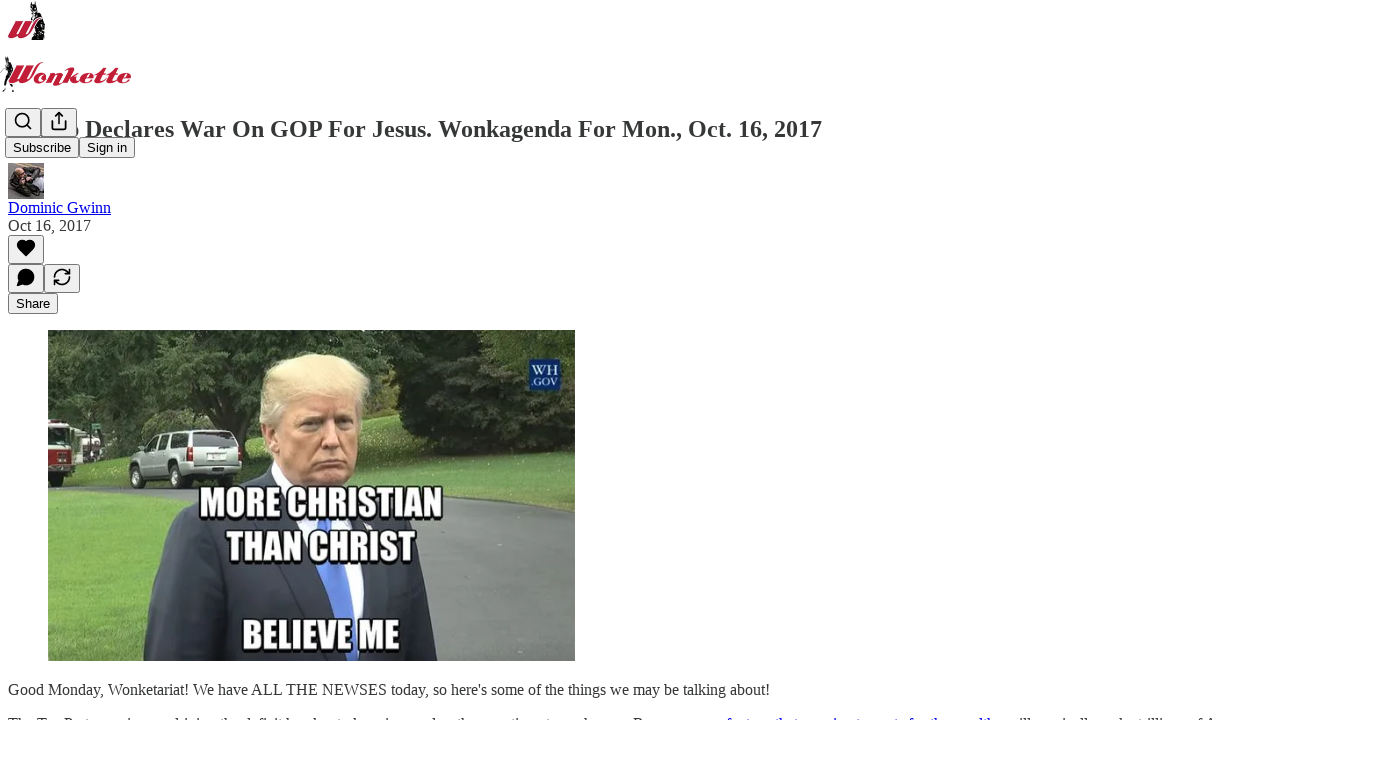

--- FILE ---
content_type: text/html; charset=utf-8
request_url: https://www.youtube-nocookie.com/embed/a-vbFA-s1vs?rel=0&autoplay=0&showinfo=0&enablejsapi=0
body_size: 47322
content:
<!DOCTYPE html><html lang="en" dir="ltr" data-cast-api-enabled="true"><head><meta name="viewport" content="width=device-width, initial-scale=1"><script nonce="lj3wsaMoKDqk48jZYWuGTg">if ('undefined' == typeof Symbol || 'undefined' == typeof Symbol.iterator) {delete Array.prototype.entries;}</script><style name="www-roboto" nonce="FdCjg5AR25rAMf1WNNz2Tw">@font-face{font-family:'Roboto';font-style:normal;font-weight:400;font-stretch:100%;src:url(//fonts.gstatic.com/s/roboto/v48/KFO7CnqEu92Fr1ME7kSn66aGLdTylUAMa3GUBHMdazTgWw.woff2)format('woff2');unicode-range:U+0460-052F,U+1C80-1C8A,U+20B4,U+2DE0-2DFF,U+A640-A69F,U+FE2E-FE2F;}@font-face{font-family:'Roboto';font-style:normal;font-weight:400;font-stretch:100%;src:url(//fonts.gstatic.com/s/roboto/v48/KFO7CnqEu92Fr1ME7kSn66aGLdTylUAMa3iUBHMdazTgWw.woff2)format('woff2');unicode-range:U+0301,U+0400-045F,U+0490-0491,U+04B0-04B1,U+2116;}@font-face{font-family:'Roboto';font-style:normal;font-weight:400;font-stretch:100%;src:url(//fonts.gstatic.com/s/roboto/v48/KFO7CnqEu92Fr1ME7kSn66aGLdTylUAMa3CUBHMdazTgWw.woff2)format('woff2');unicode-range:U+1F00-1FFF;}@font-face{font-family:'Roboto';font-style:normal;font-weight:400;font-stretch:100%;src:url(//fonts.gstatic.com/s/roboto/v48/KFO7CnqEu92Fr1ME7kSn66aGLdTylUAMa3-UBHMdazTgWw.woff2)format('woff2');unicode-range:U+0370-0377,U+037A-037F,U+0384-038A,U+038C,U+038E-03A1,U+03A3-03FF;}@font-face{font-family:'Roboto';font-style:normal;font-weight:400;font-stretch:100%;src:url(//fonts.gstatic.com/s/roboto/v48/KFO7CnqEu92Fr1ME7kSn66aGLdTylUAMawCUBHMdazTgWw.woff2)format('woff2');unicode-range:U+0302-0303,U+0305,U+0307-0308,U+0310,U+0312,U+0315,U+031A,U+0326-0327,U+032C,U+032F-0330,U+0332-0333,U+0338,U+033A,U+0346,U+034D,U+0391-03A1,U+03A3-03A9,U+03B1-03C9,U+03D1,U+03D5-03D6,U+03F0-03F1,U+03F4-03F5,U+2016-2017,U+2034-2038,U+203C,U+2040,U+2043,U+2047,U+2050,U+2057,U+205F,U+2070-2071,U+2074-208E,U+2090-209C,U+20D0-20DC,U+20E1,U+20E5-20EF,U+2100-2112,U+2114-2115,U+2117-2121,U+2123-214F,U+2190,U+2192,U+2194-21AE,U+21B0-21E5,U+21F1-21F2,U+21F4-2211,U+2213-2214,U+2216-22FF,U+2308-230B,U+2310,U+2319,U+231C-2321,U+2336-237A,U+237C,U+2395,U+239B-23B7,U+23D0,U+23DC-23E1,U+2474-2475,U+25AF,U+25B3,U+25B7,U+25BD,U+25C1,U+25CA,U+25CC,U+25FB,U+266D-266F,U+27C0-27FF,U+2900-2AFF,U+2B0E-2B11,U+2B30-2B4C,U+2BFE,U+3030,U+FF5B,U+FF5D,U+1D400-1D7FF,U+1EE00-1EEFF;}@font-face{font-family:'Roboto';font-style:normal;font-weight:400;font-stretch:100%;src:url(//fonts.gstatic.com/s/roboto/v48/KFO7CnqEu92Fr1ME7kSn66aGLdTylUAMaxKUBHMdazTgWw.woff2)format('woff2');unicode-range:U+0001-000C,U+000E-001F,U+007F-009F,U+20DD-20E0,U+20E2-20E4,U+2150-218F,U+2190,U+2192,U+2194-2199,U+21AF,U+21E6-21F0,U+21F3,U+2218-2219,U+2299,U+22C4-22C6,U+2300-243F,U+2440-244A,U+2460-24FF,U+25A0-27BF,U+2800-28FF,U+2921-2922,U+2981,U+29BF,U+29EB,U+2B00-2BFF,U+4DC0-4DFF,U+FFF9-FFFB,U+10140-1018E,U+10190-1019C,U+101A0,U+101D0-101FD,U+102E0-102FB,U+10E60-10E7E,U+1D2C0-1D2D3,U+1D2E0-1D37F,U+1F000-1F0FF,U+1F100-1F1AD,U+1F1E6-1F1FF,U+1F30D-1F30F,U+1F315,U+1F31C,U+1F31E,U+1F320-1F32C,U+1F336,U+1F378,U+1F37D,U+1F382,U+1F393-1F39F,U+1F3A7-1F3A8,U+1F3AC-1F3AF,U+1F3C2,U+1F3C4-1F3C6,U+1F3CA-1F3CE,U+1F3D4-1F3E0,U+1F3ED,U+1F3F1-1F3F3,U+1F3F5-1F3F7,U+1F408,U+1F415,U+1F41F,U+1F426,U+1F43F,U+1F441-1F442,U+1F444,U+1F446-1F449,U+1F44C-1F44E,U+1F453,U+1F46A,U+1F47D,U+1F4A3,U+1F4B0,U+1F4B3,U+1F4B9,U+1F4BB,U+1F4BF,U+1F4C8-1F4CB,U+1F4D6,U+1F4DA,U+1F4DF,U+1F4E3-1F4E6,U+1F4EA-1F4ED,U+1F4F7,U+1F4F9-1F4FB,U+1F4FD-1F4FE,U+1F503,U+1F507-1F50B,U+1F50D,U+1F512-1F513,U+1F53E-1F54A,U+1F54F-1F5FA,U+1F610,U+1F650-1F67F,U+1F687,U+1F68D,U+1F691,U+1F694,U+1F698,U+1F6AD,U+1F6B2,U+1F6B9-1F6BA,U+1F6BC,U+1F6C6-1F6CF,U+1F6D3-1F6D7,U+1F6E0-1F6EA,U+1F6F0-1F6F3,U+1F6F7-1F6FC,U+1F700-1F7FF,U+1F800-1F80B,U+1F810-1F847,U+1F850-1F859,U+1F860-1F887,U+1F890-1F8AD,U+1F8B0-1F8BB,U+1F8C0-1F8C1,U+1F900-1F90B,U+1F93B,U+1F946,U+1F984,U+1F996,U+1F9E9,U+1FA00-1FA6F,U+1FA70-1FA7C,U+1FA80-1FA89,U+1FA8F-1FAC6,U+1FACE-1FADC,U+1FADF-1FAE9,U+1FAF0-1FAF8,U+1FB00-1FBFF;}@font-face{font-family:'Roboto';font-style:normal;font-weight:400;font-stretch:100%;src:url(//fonts.gstatic.com/s/roboto/v48/KFO7CnqEu92Fr1ME7kSn66aGLdTylUAMa3OUBHMdazTgWw.woff2)format('woff2');unicode-range:U+0102-0103,U+0110-0111,U+0128-0129,U+0168-0169,U+01A0-01A1,U+01AF-01B0,U+0300-0301,U+0303-0304,U+0308-0309,U+0323,U+0329,U+1EA0-1EF9,U+20AB;}@font-face{font-family:'Roboto';font-style:normal;font-weight:400;font-stretch:100%;src:url(//fonts.gstatic.com/s/roboto/v48/KFO7CnqEu92Fr1ME7kSn66aGLdTylUAMa3KUBHMdazTgWw.woff2)format('woff2');unicode-range:U+0100-02BA,U+02BD-02C5,U+02C7-02CC,U+02CE-02D7,U+02DD-02FF,U+0304,U+0308,U+0329,U+1D00-1DBF,U+1E00-1E9F,U+1EF2-1EFF,U+2020,U+20A0-20AB,U+20AD-20C0,U+2113,U+2C60-2C7F,U+A720-A7FF;}@font-face{font-family:'Roboto';font-style:normal;font-weight:400;font-stretch:100%;src:url(//fonts.gstatic.com/s/roboto/v48/KFO7CnqEu92Fr1ME7kSn66aGLdTylUAMa3yUBHMdazQ.woff2)format('woff2');unicode-range:U+0000-00FF,U+0131,U+0152-0153,U+02BB-02BC,U+02C6,U+02DA,U+02DC,U+0304,U+0308,U+0329,U+2000-206F,U+20AC,U+2122,U+2191,U+2193,U+2212,U+2215,U+FEFF,U+FFFD;}@font-face{font-family:'Roboto';font-style:normal;font-weight:500;font-stretch:100%;src:url(//fonts.gstatic.com/s/roboto/v48/KFO7CnqEu92Fr1ME7kSn66aGLdTylUAMa3GUBHMdazTgWw.woff2)format('woff2');unicode-range:U+0460-052F,U+1C80-1C8A,U+20B4,U+2DE0-2DFF,U+A640-A69F,U+FE2E-FE2F;}@font-face{font-family:'Roboto';font-style:normal;font-weight:500;font-stretch:100%;src:url(//fonts.gstatic.com/s/roboto/v48/KFO7CnqEu92Fr1ME7kSn66aGLdTylUAMa3iUBHMdazTgWw.woff2)format('woff2');unicode-range:U+0301,U+0400-045F,U+0490-0491,U+04B0-04B1,U+2116;}@font-face{font-family:'Roboto';font-style:normal;font-weight:500;font-stretch:100%;src:url(//fonts.gstatic.com/s/roboto/v48/KFO7CnqEu92Fr1ME7kSn66aGLdTylUAMa3CUBHMdazTgWw.woff2)format('woff2');unicode-range:U+1F00-1FFF;}@font-face{font-family:'Roboto';font-style:normal;font-weight:500;font-stretch:100%;src:url(//fonts.gstatic.com/s/roboto/v48/KFO7CnqEu92Fr1ME7kSn66aGLdTylUAMa3-UBHMdazTgWw.woff2)format('woff2');unicode-range:U+0370-0377,U+037A-037F,U+0384-038A,U+038C,U+038E-03A1,U+03A3-03FF;}@font-face{font-family:'Roboto';font-style:normal;font-weight:500;font-stretch:100%;src:url(//fonts.gstatic.com/s/roboto/v48/KFO7CnqEu92Fr1ME7kSn66aGLdTylUAMawCUBHMdazTgWw.woff2)format('woff2');unicode-range:U+0302-0303,U+0305,U+0307-0308,U+0310,U+0312,U+0315,U+031A,U+0326-0327,U+032C,U+032F-0330,U+0332-0333,U+0338,U+033A,U+0346,U+034D,U+0391-03A1,U+03A3-03A9,U+03B1-03C9,U+03D1,U+03D5-03D6,U+03F0-03F1,U+03F4-03F5,U+2016-2017,U+2034-2038,U+203C,U+2040,U+2043,U+2047,U+2050,U+2057,U+205F,U+2070-2071,U+2074-208E,U+2090-209C,U+20D0-20DC,U+20E1,U+20E5-20EF,U+2100-2112,U+2114-2115,U+2117-2121,U+2123-214F,U+2190,U+2192,U+2194-21AE,U+21B0-21E5,U+21F1-21F2,U+21F4-2211,U+2213-2214,U+2216-22FF,U+2308-230B,U+2310,U+2319,U+231C-2321,U+2336-237A,U+237C,U+2395,U+239B-23B7,U+23D0,U+23DC-23E1,U+2474-2475,U+25AF,U+25B3,U+25B7,U+25BD,U+25C1,U+25CA,U+25CC,U+25FB,U+266D-266F,U+27C0-27FF,U+2900-2AFF,U+2B0E-2B11,U+2B30-2B4C,U+2BFE,U+3030,U+FF5B,U+FF5D,U+1D400-1D7FF,U+1EE00-1EEFF;}@font-face{font-family:'Roboto';font-style:normal;font-weight:500;font-stretch:100%;src:url(//fonts.gstatic.com/s/roboto/v48/KFO7CnqEu92Fr1ME7kSn66aGLdTylUAMaxKUBHMdazTgWw.woff2)format('woff2');unicode-range:U+0001-000C,U+000E-001F,U+007F-009F,U+20DD-20E0,U+20E2-20E4,U+2150-218F,U+2190,U+2192,U+2194-2199,U+21AF,U+21E6-21F0,U+21F3,U+2218-2219,U+2299,U+22C4-22C6,U+2300-243F,U+2440-244A,U+2460-24FF,U+25A0-27BF,U+2800-28FF,U+2921-2922,U+2981,U+29BF,U+29EB,U+2B00-2BFF,U+4DC0-4DFF,U+FFF9-FFFB,U+10140-1018E,U+10190-1019C,U+101A0,U+101D0-101FD,U+102E0-102FB,U+10E60-10E7E,U+1D2C0-1D2D3,U+1D2E0-1D37F,U+1F000-1F0FF,U+1F100-1F1AD,U+1F1E6-1F1FF,U+1F30D-1F30F,U+1F315,U+1F31C,U+1F31E,U+1F320-1F32C,U+1F336,U+1F378,U+1F37D,U+1F382,U+1F393-1F39F,U+1F3A7-1F3A8,U+1F3AC-1F3AF,U+1F3C2,U+1F3C4-1F3C6,U+1F3CA-1F3CE,U+1F3D4-1F3E0,U+1F3ED,U+1F3F1-1F3F3,U+1F3F5-1F3F7,U+1F408,U+1F415,U+1F41F,U+1F426,U+1F43F,U+1F441-1F442,U+1F444,U+1F446-1F449,U+1F44C-1F44E,U+1F453,U+1F46A,U+1F47D,U+1F4A3,U+1F4B0,U+1F4B3,U+1F4B9,U+1F4BB,U+1F4BF,U+1F4C8-1F4CB,U+1F4D6,U+1F4DA,U+1F4DF,U+1F4E3-1F4E6,U+1F4EA-1F4ED,U+1F4F7,U+1F4F9-1F4FB,U+1F4FD-1F4FE,U+1F503,U+1F507-1F50B,U+1F50D,U+1F512-1F513,U+1F53E-1F54A,U+1F54F-1F5FA,U+1F610,U+1F650-1F67F,U+1F687,U+1F68D,U+1F691,U+1F694,U+1F698,U+1F6AD,U+1F6B2,U+1F6B9-1F6BA,U+1F6BC,U+1F6C6-1F6CF,U+1F6D3-1F6D7,U+1F6E0-1F6EA,U+1F6F0-1F6F3,U+1F6F7-1F6FC,U+1F700-1F7FF,U+1F800-1F80B,U+1F810-1F847,U+1F850-1F859,U+1F860-1F887,U+1F890-1F8AD,U+1F8B0-1F8BB,U+1F8C0-1F8C1,U+1F900-1F90B,U+1F93B,U+1F946,U+1F984,U+1F996,U+1F9E9,U+1FA00-1FA6F,U+1FA70-1FA7C,U+1FA80-1FA89,U+1FA8F-1FAC6,U+1FACE-1FADC,U+1FADF-1FAE9,U+1FAF0-1FAF8,U+1FB00-1FBFF;}@font-face{font-family:'Roboto';font-style:normal;font-weight:500;font-stretch:100%;src:url(//fonts.gstatic.com/s/roboto/v48/KFO7CnqEu92Fr1ME7kSn66aGLdTylUAMa3OUBHMdazTgWw.woff2)format('woff2');unicode-range:U+0102-0103,U+0110-0111,U+0128-0129,U+0168-0169,U+01A0-01A1,U+01AF-01B0,U+0300-0301,U+0303-0304,U+0308-0309,U+0323,U+0329,U+1EA0-1EF9,U+20AB;}@font-face{font-family:'Roboto';font-style:normal;font-weight:500;font-stretch:100%;src:url(//fonts.gstatic.com/s/roboto/v48/KFO7CnqEu92Fr1ME7kSn66aGLdTylUAMa3KUBHMdazTgWw.woff2)format('woff2');unicode-range:U+0100-02BA,U+02BD-02C5,U+02C7-02CC,U+02CE-02D7,U+02DD-02FF,U+0304,U+0308,U+0329,U+1D00-1DBF,U+1E00-1E9F,U+1EF2-1EFF,U+2020,U+20A0-20AB,U+20AD-20C0,U+2113,U+2C60-2C7F,U+A720-A7FF;}@font-face{font-family:'Roboto';font-style:normal;font-weight:500;font-stretch:100%;src:url(//fonts.gstatic.com/s/roboto/v48/KFO7CnqEu92Fr1ME7kSn66aGLdTylUAMa3yUBHMdazQ.woff2)format('woff2');unicode-range:U+0000-00FF,U+0131,U+0152-0153,U+02BB-02BC,U+02C6,U+02DA,U+02DC,U+0304,U+0308,U+0329,U+2000-206F,U+20AC,U+2122,U+2191,U+2193,U+2212,U+2215,U+FEFF,U+FFFD;}</style><script name="www-roboto" nonce="lj3wsaMoKDqk48jZYWuGTg">if (document.fonts && document.fonts.load) {document.fonts.load("400 10pt Roboto", "E"); document.fonts.load("500 10pt Roboto", "E");}</script><link rel="stylesheet" href="/s/player/b95b0e7a/www-player.css" name="www-player" nonce="FdCjg5AR25rAMf1WNNz2Tw"><style nonce="FdCjg5AR25rAMf1WNNz2Tw">html {overflow: hidden;}body {font: 12px Roboto, Arial, sans-serif; background-color: #000; color: #fff; height: 100%; width: 100%; overflow: hidden; position: absolute; margin: 0; padding: 0;}#player {width: 100%; height: 100%;}h1 {text-align: center; color: #fff;}h3 {margin-top: 6px; margin-bottom: 3px;}.player-unavailable {position: absolute; top: 0; left: 0; right: 0; bottom: 0; padding: 25px; font-size: 13px; background: url(/img/meh7.png) 50% 65% no-repeat;}.player-unavailable .message {text-align: left; margin: 0 -5px 15px; padding: 0 5px 14px; border-bottom: 1px solid #888; font-size: 19px; font-weight: normal;}.player-unavailable a {color: #167ac6; text-decoration: none;}</style><script nonce="lj3wsaMoKDqk48jZYWuGTg">var ytcsi={gt:function(n){n=(n||"")+"data_";return ytcsi[n]||(ytcsi[n]={tick:{},info:{},gel:{preLoggedGelInfos:[]}})},now:window.performance&&window.performance.timing&&window.performance.now&&window.performance.timing.navigationStart?function(){return window.performance.timing.navigationStart+window.performance.now()}:function(){return(new Date).getTime()},tick:function(l,t,n){var ticks=ytcsi.gt(n).tick;var v=t||ytcsi.now();if(ticks[l]){ticks["_"+l]=ticks["_"+l]||[ticks[l]];ticks["_"+l].push(v)}ticks[l]=
v},info:function(k,v,n){ytcsi.gt(n).info[k]=v},infoGel:function(p,n){ytcsi.gt(n).gel.preLoggedGelInfos.push(p)},setStart:function(t,n){ytcsi.tick("_start",t,n)}};
(function(w,d){function isGecko(){if(!w.navigator)return false;try{if(w.navigator.userAgentData&&w.navigator.userAgentData.brands&&w.navigator.userAgentData.brands.length){var brands=w.navigator.userAgentData.brands;var i=0;for(;i<brands.length;i++)if(brands[i]&&brands[i].brand==="Firefox")return true;return false}}catch(e){setTimeout(function(){throw e;})}if(!w.navigator.userAgent)return false;var ua=w.navigator.userAgent;return ua.indexOf("Gecko")>0&&ua.toLowerCase().indexOf("webkit")<0&&ua.indexOf("Edge")<
0&&ua.indexOf("Trident")<0&&ua.indexOf("MSIE")<0}ytcsi.setStart(w.performance?w.performance.timing.responseStart:null);var isPrerender=(d.visibilityState||d.webkitVisibilityState)=="prerender";var vName=!d.visibilityState&&d.webkitVisibilityState?"webkitvisibilitychange":"visibilitychange";if(isPrerender){var startTick=function(){ytcsi.setStart();d.removeEventListener(vName,startTick)};d.addEventListener(vName,startTick,false)}if(d.addEventListener)d.addEventListener(vName,function(){ytcsi.tick("vc")},
false);if(isGecko()){var isHidden=(d.visibilityState||d.webkitVisibilityState)=="hidden";if(isHidden)ytcsi.tick("vc")}var slt=function(el,t){setTimeout(function(){var n=ytcsi.now();el.loadTime=n;if(el.slt)el.slt()},t)};w.__ytRIL=function(el){if(!el.getAttribute("data-thumb"))if(w.requestAnimationFrame)w.requestAnimationFrame(function(){slt(el,0)});else slt(el,16)}})(window,document);
</script><script nonce="lj3wsaMoKDqk48jZYWuGTg">var ytcfg={d:function(){return window.yt&&yt.config_||ytcfg.data_||(ytcfg.data_={})},get:function(k,o){return k in ytcfg.d()?ytcfg.d()[k]:o},set:function(){var a=arguments;if(a.length>1)ytcfg.d()[a[0]]=a[1];else{var k;for(k in a[0])ytcfg.d()[k]=a[0][k]}}};
ytcfg.set({"CLIENT_CANARY_STATE":"none","DEVICE":"cbr\u003dChrome\u0026cbrand\u003dapple\u0026cbrver\u003d131.0.0.0\u0026ceng\u003dWebKit\u0026cengver\u003d537.36\u0026cos\u003dMacintosh\u0026cosver\u003d10_15_7\u0026cplatform\u003dDESKTOP","EVENT_ID":"SURsaabbJJnM1NgP5uYT","EXPERIMENT_FLAGS":{"ab_det_apb_b":true,"ab_det_apm":true,"ab_det_el_h":true,"ab_det_em_inj":true,"ab_l_sig_st":true,"ab_l_sig_st_e":true,"action_companion_center_align_description":true,"allow_skip_networkless":true,"always_send_and_write":true,"att_web_record_metrics":true,"attmusi":true,"c3_enable_button_impression_logging":true,"c3_watch_page_component":true,"cancel_pending_navs":true,"clean_up_manual_attribution_header":true,"config_age_report_killswitch":true,"cow_optimize_idom_compat":true,"csi_config_handling_infra":true,"csi_on_gel":true,"delhi_mweb_colorful_sd":true,"delhi_mweb_colorful_sd_v2":true,"deprecate_csi_has_info":true,"deprecate_pair_servlet_enabled":true,"desktop_sparkles_light_cta_button":true,"disable_cached_masthead_data":true,"disable_child_node_auto_formatted_strings":true,"disable_enf_isd":true,"disable_log_to_visitor_layer":true,"disable_pacf_logging_for_memory_limited_tv":true,"embeds_enable_eid_enforcement_for_youtube":true,"embeds_enable_info_panel_dismissal":true,"embeds_enable_pfp_always_unbranded":true,"embeds_muted_autoplay_sound_fix":true,"embeds_serve_es6_client":true,"embeds_web_nwl_disable_nocookie":true,"embeds_web_updated_shorts_definition_fix":true,"enable_active_view_display_ad_renderer_web_home":true,"enable_ad_disclosure_banner_a11y_fix":true,"enable_chips_shelf_view_model_fully_reactive":true,"enable_client_creator_goal_ticker_bar_revamp":true,"enable_client_only_wiz_direct_reactions":true,"enable_client_sli_logging":true,"enable_client_streamz_web":true,"enable_client_ve_spec":true,"enable_cloud_save_error_popup_after_retry":true,"enable_cookie_reissue_iframe":true,"enable_dai_sdf_h5_preroll":true,"enable_datasync_id_header_in_web_vss_pings":true,"enable_default_mono_cta_migration_web_client":true,"enable_dma_post_enforcement":true,"enable_docked_chat_messages":true,"enable_entity_store_from_dependency_injection":true,"enable_inline_muted_playback_on_web_search":true,"enable_inline_muted_playback_on_web_search_for_vdc":true,"enable_inline_muted_playback_on_web_search_for_vdcb":true,"enable_is_extended_monitoring":true,"enable_is_mini_app_page_active_bugfix":true,"enable_live_overlay_feed_in_live_chat":true,"enable_logging_first_user_action_after_game_ready":true,"enable_ltc_param_fetch_from_innertube":true,"enable_masthead_mweb_padding_fix":true,"enable_menu_renderer_button_in_mweb_hclr":true,"enable_mini_app_command_handler_mweb_fix":true,"enable_mini_app_iframe_loaded_logging":true,"enable_mini_guide_downloads_item":true,"enable_mixed_direction_formatted_strings":true,"enable_mweb_livestream_ui_update":true,"enable_mweb_new_caption_language_picker":true,"enable_names_handles_account_switcher":true,"enable_network_request_logging_on_game_events":true,"enable_new_paid_product_placement":true,"enable_obtaining_ppn_query_param":true,"enable_open_in_new_tab_icon_for_short_dr_for_desktop_search":true,"enable_open_yt_content":true,"enable_origin_query_parameter_bugfix":true,"enable_pause_ads_on_ytv_html5":true,"enable_payments_purchase_manager":true,"enable_pdp_icon_prefetch":true,"enable_pl_r_si_fa":true,"enable_place_pivot_url":true,"enable_playable_a11y_label_with_badge_text":true,"enable_pv_screen_modern_text":true,"enable_removing_navbar_title_on_hashtag_page_mweb":true,"enable_resetting_scroll_position_on_flow_change":true,"enable_rta_manager":true,"enable_sdf_companion_h5":true,"enable_sdf_dai_h5_midroll":true,"enable_sdf_h5_endemic_mid_post_roll":true,"enable_sdf_on_h5_unplugged_vod_midroll":true,"enable_sdf_shorts_player_bytes_h5":true,"enable_sdk_performance_network_logging":true,"enable_sending_unwrapped_game_audio_as_serialized_metadata":true,"enable_sfv_effect_pivot_url":true,"enable_shorts_new_carousel":true,"enable_skip_ad_guidance_prompt":true,"enable_skippable_ads_for_unplugged_ad_pod":true,"enable_smearing_expansion_dai":true,"enable_third_party_info":true,"enable_time_out_messages":true,"enable_timeline_view_modern_transcript_fe":true,"enable_video_display_compact_button_group_for_desktop_search":true,"enable_watch_next_pause_autoplay_lact":true,"enable_web_home_top_landscape_image_layout_level_click":true,"enable_web_tiered_gel":true,"enable_window_constrained_buy_flow_dialog":true,"enable_wiz_queue_effect_and_on_init_initial_runs":true,"enable_ypc_spinners":true,"enable_yt_ata_iframe_authuser":true,"export_networkless_options":true,"export_player_version_to_ytconfig":true,"fill_single_video_with_notify_to_lasr":true,"fix_ad_miniplayer_controls_rendering":true,"fix_ads_tracking_for_swf_config_deprecation_mweb":true,"h5_companion_enable_adcpn_macro_substitution_for_click_pings":true,"h5_inplayer_enable_adcpn_macro_substitution_for_click_pings":true,"h5_reset_cache_and_filter_before_update_masthead":true,"hide_channel_creation_title_for_mweb":true,"high_ccv_client_side_caching_h5":true,"html5_force_debug_data_for_client_tmp_logs":true,"html5_log_trigger_events_with_debug_data":true,"html5_ssdai_enable_media_end_cue_range":true,"il_attach_cache_limit":true,"il_use_view_model_logging_context":true,"is_browser_support_for_webcam_streaming":true,"json_condensed_response":true,"kev_adb_pg":true,"kevlar_gel_error_routing":true,"kevlar_watch_cinematics":true,"live_chat_enable_controller_extraction":true,"live_chat_enable_rta_manager":true,"live_chat_increased_min_height":true,"log_click_with_layer_from_element_in_command_handler":true,"log_errors_through_nwl_on_retry":true,"mdx_enable_privacy_disclosure_ui":true,"mdx_load_cast_api_bootstrap_script":true,"medium_progress_bar_modification":true,"migrate_remaining_web_ad_badges_to_innertube":true,"mobile_account_menu_refresh":true,"mweb_a11y_enable_player_controls_invisible_toggle":true,"mweb_account_linking_noapp":true,"mweb_after_render_to_scheduler":true,"mweb_allow_modern_search_suggest_behavior":true,"mweb_animated_actions":true,"mweb_app_upsell_button_direct_to_app":true,"mweb_big_progress_bar":true,"mweb_c3_disable_carve_out":true,"mweb_c3_disable_carve_out_keep_external_links":true,"mweb_c3_enable_adaptive_signals":true,"mweb_c3_endscreen":true,"mweb_c3_endscreen_v2":true,"mweb_c3_library_page_enable_recent_shelf":true,"mweb_c3_remove_web_navigation_endpoint_data":true,"mweb_c3_use_canonical_from_player_response":true,"mweb_cinematic_watch":true,"mweb_command_handler":true,"mweb_delay_watch_initial_data":true,"mweb_disable_searchbar_scroll":true,"mweb_enable_fine_scrubbing_for_recs":true,"mweb_enable_keto_batch_player_fullscreen":true,"mweb_enable_keto_batch_player_progress_bar":true,"mweb_enable_keto_batch_player_tooltips":true,"mweb_enable_lockup_view_model_for_ucp":true,"mweb_enable_mix_panel_title_metadata":true,"mweb_enable_more_drawer":true,"mweb_enable_optional_fullscreen_landscape_locking":true,"mweb_enable_overlay_touch_manager":true,"mweb_enable_premium_carve_out_fix":true,"mweb_enable_refresh_detection":true,"mweb_enable_search_imp":true,"mweb_enable_sequence_signal":true,"mweb_enable_shorts_pivot_button":true,"mweb_enable_shorts_video_preload":true,"mweb_enable_skippables_on_jio_phone":true,"mweb_enable_storyboards":true,"mweb_enable_two_line_title_on_shorts":true,"mweb_enable_varispeed_controller":true,"mweb_enable_warm_channel_requests":true,"mweb_enable_watch_feed_infinite_scroll":true,"mweb_enable_wrapped_unplugged_pause_membership_dialog_renderer":true,"mweb_filter_video_format_in_webfe":true,"mweb_fix_livestream_seeking":true,"mweb_fix_monitor_visibility_after_render":true,"mweb_fix_section_list_continuation_item_renderers":true,"mweb_force_ios_fallback_to_native_control":true,"mweb_fp_auto_fullscreen":true,"mweb_fullscreen_controls":true,"mweb_fullscreen_controls_action_buttons":true,"mweb_fullscreen_watch_system":true,"mweb_home_reactive_shorts":true,"mweb_innertube_search_command":true,"mweb_kaios_enable_autoplay_switch_view_model":true,"mweb_lang_in_html":true,"mweb_like_button_synced_with_entities":true,"mweb_logo_use_home_page_ve":true,"mweb_module_decoration":true,"mweb_native_control_in_faux_fullscreen_shared":true,"mweb_panel_container_inert":true,"mweb_player_control_on_hover":true,"mweb_player_delhi_dtts":true,"mweb_player_settings_use_bottom_sheet":true,"mweb_player_show_previous_next_buttons_in_playlist":true,"mweb_player_skip_no_op_state_changes":true,"mweb_player_user_select_none":true,"mweb_playlist_engagement_panel":true,"mweb_progress_bar_seek_on_mouse_click":true,"mweb_pull_2_full":true,"mweb_pull_2_full_enable_touch_handlers":true,"mweb_schedule_warm_watch_response":true,"mweb_searchbox_legacy_navigation":true,"mweb_see_fewer_shorts":true,"mweb_sheets_ui_refresh":true,"mweb_shorts_comments_panel_id_change":true,"mweb_shorts_early_continuation":true,"mweb_show_ios_smart_banner":true,"mweb_use_server_url_on_startup":true,"mweb_watch_captions_enable_auto_translate":true,"mweb_watch_captions_set_default_size":true,"mweb_watch_stop_scheduler_on_player_response":true,"mweb_watchfeed_big_thumbnails":true,"mweb_yt_searchbox":true,"networkless_logging":true,"no_client_ve_attach_unless_shown":true,"nwl_send_from_memory_when_online":true,"pageid_as_header_web":true,"playback_settings_use_switch_menu":true,"player_controls_autonav_fix":true,"player_controls_skip_double_signal_update":true,"polymer_bad_build_labels":true,"polymer_verifiy_app_state":true,"qoe_send_and_write":true,"remove_chevron_from_ad_disclosure_banner_h5":true,"remove_masthead_channel_banner_on_refresh":true,"remove_slot_id_exited_trigger_for_dai_in_player_slot_expire":true,"replace_client_url_parsing_with_server_signal":true,"service_worker_enabled":true,"service_worker_push_enabled":true,"service_worker_push_home_page_prompt":true,"service_worker_push_watch_page_prompt":true,"shell_load_gcf":true,"shorten_initial_gel_batch_timeout":true,"should_use_yt_voice_endpoint_in_kaios":true,"skip_invalid_ytcsi_ticks":true,"skip_setting_info_in_csi_data_object":true,"smarter_ve_dedupping":true,"speedmaster_no_seek":true,"start_client_gcf_mweb":true,"stop_handling_click_for_non_rendering_overlay_layout":true,"suppress_error_204_logging":true,"synced_panel_scrolling_controller":true,"use_event_time_ms_header":true,"use_fifo_for_networkless":true,"use_player_abuse_bg_library":true,"use_request_time_ms_header":true,"use_session_based_sampling":true,"use_thumbnail_overlay_time_status_renderer_for_live_badge":true,"use_ts_visibilitylogger":true,"vss_final_ping_send_and_write":true,"vss_playback_use_send_and_write":true,"web_adaptive_repeat_ase":true,"web_always_load_chat_support":true,"web_animated_like":true,"web_api_url":true,"web_attributed_string_deep_equal_bugfix":true,"web_autonav_allow_off_by_default":true,"web_button_vm_refactor_disabled":true,"web_c3_log_app_init_finish":true,"web_csi_action_sampling_enabled":true,"web_dedupe_ve_grafting":true,"web_disable_backdrop_filter":true,"web_enable_ab_rsp_cl":true,"web_enable_course_icon_update":true,"web_enable_error_204":true,"web_enable_horizontal_video_attributes_section":true,"web_fix_segmented_like_dislike_undefined":true,"web_gcf_hashes_innertube":true,"web_gel_timeout_cap":true,"web_log_streamed_get_watch_supported":true,"web_metadata_carousel_elref_bugfix":true,"web_parent_target_for_sheets":true,"web_persist_server_autonav_state_on_client":true,"web_playback_associated_log_ctt":true,"web_playback_associated_ve":true,"web_prefetch_preload_video":true,"web_progress_bar_draggable":true,"web_resizable_advertiser_banner_on_masthead_safari_fix":true,"web_scheduler_auto_init":true,"web_shorts_just_watched_on_channel_and_pivot_study":true,"web_shorts_just_watched_overlay":true,"web_shorts_pivot_button_view_model_reactive":true,"web_update_panel_visibility_logging_fix":true,"web_video_attribute_view_model_a11y_fix":true,"web_watch_controls_state_signals":true,"web_wiz_attributed_string":true,"web_yt_config_context":true,"webfe_mweb_watch_microdata":true,"webfe_watch_shorts_canonical_url_fix":true,"webpo_exit_on_net_err":true,"wiz_diff_overwritable":true,"wiz_memoize_stamper_items":true,"woffle_used_state_report":true,"wpo_gel_strz":true,"ytcp_paper_tooltip_use_scoped_owner_root":true,"ytidb_clear_embedded_player":true,"H5_async_logging_delay_ms":30000.0,"attention_logging_scroll_throttle":500.0,"autoplay_pause_by_lact_sampling_fraction":0.0,"cinematic_watch_effect_opacity":0.4,"log_window_onerror_fraction":0.1,"speedmaster_playback_rate":2.0,"tv_pacf_logging_sample_rate":0.01,"web_attention_logging_scroll_throttle":500.0,"web_load_prediction_threshold":0.1,"web_navigation_prediction_threshold":0.1,"web_pbj_log_warning_rate":0.0,"web_system_health_fraction":0.01,"ytidb_transaction_ended_event_rate_limit":0.02,"active_time_update_interval_ms":10000,"att_init_delay":500,"autoplay_pause_by_lact_sec":0,"botguard_async_snapshot_timeout_ms":3000,"check_navigator_accuracy_timeout_ms":0,"cinematic_watch_css_filter_blur_strength":40,"cinematic_watch_fade_out_duration":500,"close_webview_delay_ms":100,"cloud_save_game_data_rate_limit_ms":3000,"compression_disable_point":10,"custom_active_view_tos_timeout_ms":3600000,"embeds_widget_poll_interval_ms":0,"gel_min_batch_size":3,"gel_queue_timeout_max_ms":60000,"get_async_timeout_ms":60000,"hide_cta_for_home_web_video_ads_animate_in_time":2,"html5_byterate_soft_cap":0,"initial_gel_batch_timeout":2000,"max_body_size_to_compress":500000,"max_prefetch_window_sec_for_livestream_optimization":10,"min_prefetch_offset_sec_for_livestream_optimization":20,"mini_app_container_iframe_src_update_delay_ms":0,"multiple_preview_news_duration_time":11000,"mweb_c3_toast_duration_ms":5000,"mweb_deep_link_fallback_timeout_ms":10000,"mweb_delay_response_received_actions":100,"mweb_fp_dpad_rate_limit_ms":0,"mweb_fp_dpad_watch_title_clamp_lines":0,"mweb_history_manager_cache_size":100,"mweb_ios_fullscreen_playback_transition_delay_ms":500,"mweb_ios_fullscreen_system_pause_epilson_ms":0,"mweb_override_response_store_expiration_ms":0,"mweb_shorts_early_continuation_trigger_threshold":4,"mweb_w2w_max_age_seconds":0,"mweb_watch_captions_default_size":2,"neon_dark_launch_gradient_count":0,"network_polling_interval":30000,"play_click_interval_ms":30000,"play_ping_interval_ms":10000,"prefetch_comments_ms_after_video":0,"send_config_hash_timer":0,"service_worker_push_logged_out_prompt_watches":-1,"service_worker_push_prompt_cap":-1,"service_worker_push_prompt_delay_microseconds":3888000000000,"show_mini_app_ad_frequency_cap_ms":300000,"slow_compressions_before_abandon_count":4,"speedmaster_cancellation_movement_dp":10,"speedmaster_touch_activation_ms":500,"web_attention_logging_throttle":500,"web_foreground_heartbeat_interval_ms":28000,"web_gel_debounce_ms":10000,"web_logging_max_batch":100,"web_max_tracing_events":50,"web_tracing_session_replay":0,"wil_icon_max_concurrent_fetches":9999,"ytidb_remake_db_retries":3,"ytidb_reopen_db_retries":3,"WebClientReleaseProcessCritical__youtube_embeds_client_version_override":"","WebClientReleaseProcessCritical__youtube_embeds_web_client_version_override":"","WebClientReleaseProcessCritical__youtube_mweb_client_version_override":"","debug_forced_internalcountrycode":"","embeds_web_synth_ch_headers_banned_urls_regex":"","enable_web_media_service":"DISABLED","il_payload_scraping":"","live_chat_unicode_emoji_json_url":"https://www.gstatic.com/youtube/img/emojis/emojis-svg-9.json","mweb_deep_link_feature_tag_suffix":"11268432","mweb_enable_shorts_innertube_player_prefetch_trigger":"NONE","mweb_fp_dpad":"home,search,browse,channel,create_channel,experiments,settings,trending,oops,404,paid_memberships,sponsorship,premium,shorts","mweb_fp_dpad_linear_navigation":"","mweb_fp_dpad_linear_navigation_visitor":"","mweb_fp_dpad_visitor":"","mweb_preload_video_by_player_vars":"","mweb_sign_in_button_style":"STYLE_SUGGESTIVE_AVATAR","place_pivot_triggering_container_alternate":"","place_pivot_triggering_counterfactual_container_alternate":"","search_ui_mweb_searchbar_restyle":"DEFAULT","service_worker_push_force_notification_prompt_tag":"1","service_worker_scope":"/","suggest_exp_str":"","web_client_version_override":"","kevlar_command_handler_command_banlist":[],"mini_app_ids_without_game_ready":["UgkxHHtsak1SC8mRGHMZewc4HzeAY3yhPPmJ","Ugkx7OgzFqE6z_5Mtf4YsotGfQNII1DF_RBm"],"web_op_signal_type_banlist":[],"web_tracing_enabled_spans":["event","command"]},"GAPI_HINT_PARAMS":"m;/_/scs/abc-static/_/js/k\u003dgapi.gapi.en.FZb77tO2YW4.O/d\u003d1/rs\u003dAHpOoo8lqavmo6ayfVxZovyDiP6g3TOVSQ/m\u003d__features__","GAPI_HOST":"https://apis.google.com","GAPI_LOCALE":"en_US","GL":"US","HL":"en","HTML_DIR":"ltr","HTML_LANG":"en","INNERTUBE_API_KEY":"AIzaSyAO_FJ2SlqU8Q4STEHLGCilw_Y9_11qcW8","INNERTUBE_API_VERSION":"v1","INNERTUBE_CLIENT_NAME":"WEB_EMBEDDED_PLAYER","INNERTUBE_CLIENT_VERSION":"1.20260116.01.00","INNERTUBE_CONTEXT":{"client":{"hl":"en","gl":"US","remoteHost":"3.148.230.244","deviceMake":"Apple","deviceModel":"","visitorData":"CgtUa05IZTE4aGROSSjJiLHLBjIKCgJVUxIEGgAgRQ%3D%3D","userAgent":"Mozilla/5.0 (Macintosh; Intel Mac OS X 10_15_7) AppleWebKit/537.36 (KHTML, like Gecko) Chrome/131.0.0.0 Safari/537.36; ClaudeBot/1.0; +claudebot@anthropic.com),gzip(gfe)","clientName":"WEB_EMBEDDED_PLAYER","clientVersion":"1.20260116.01.00","osName":"Macintosh","osVersion":"10_15_7","originalUrl":"https://www.youtube-nocookie.com/embed/a-vbFA-s1vs?rel\u003d0\u0026autoplay\u003d0\u0026showinfo\u003d0\u0026enablejsapi\u003d0","platform":"DESKTOP","clientFormFactor":"UNKNOWN_FORM_FACTOR","configInfo":{"appInstallData":"[base64]%3D"},"browserName":"Chrome","browserVersion":"131.0.0.0","acceptHeader":"text/html,application/xhtml+xml,application/xml;q\u003d0.9,image/webp,image/apng,*/*;q\u003d0.8,application/signed-exchange;v\u003db3;q\u003d0.9","deviceExperimentId":"ChxOelU1TmpVeU1UYzFNamsyTmpVek1qY3dNQT09EMmIscsGGMmIscsG","rolloutToken":"CIaEp57YwpqzURCwrvCnhJSSAxiwrvCnhJSSAw%3D%3D"},"user":{"lockedSafetyMode":false},"request":{"useSsl":true},"clickTracking":{"clickTrackingParams":"IhMI5qPwp4SUkgMVGSYVBR1m8wQA"},"thirdParty":{"embeddedPlayerContext":{"embeddedPlayerEncryptedContext":"[base64]","ancestorOriginsSupported":false}}},"INNERTUBE_CONTEXT_CLIENT_NAME":56,"INNERTUBE_CONTEXT_CLIENT_VERSION":"1.20260116.01.00","INNERTUBE_CONTEXT_GL":"US","INNERTUBE_CONTEXT_HL":"en","LATEST_ECATCHER_SERVICE_TRACKING_PARAMS":{"client.name":"WEB_EMBEDDED_PLAYER","client.jsfeat":"2021"},"LOGGED_IN":false,"PAGE_BUILD_LABEL":"youtube.embeds.web_20260116_01_RC00","PAGE_CL":856990104,"SERVER_NAME":"WebFE","VISITOR_DATA":"CgtUa05IZTE4aGROSSjJiLHLBjIKCgJVUxIEGgAgRQ%3D%3D","WEB_PLAYER_CONTEXT_CONFIGS":{"WEB_PLAYER_CONTEXT_CONFIG_ID_EMBEDDED_PLAYER":{"rootElementId":"movie_player","jsUrl":"/s/player/b95b0e7a/player_ias.vflset/en_US/base.js","cssUrl":"/s/player/b95b0e7a/www-player.css","contextId":"WEB_PLAYER_CONTEXT_CONFIG_ID_EMBEDDED_PLAYER","eventLabel":"embedded","contentRegion":"US","hl":"en_US","hostLanguage":"en","innertubeApiKey":"AIzaSyAO_FJ2SlqU8Q4STEHLGCilw_Y9_11qcW8","innertubeApiVersion":"v1","innertubeContextClientVersion":"1.20260116.01.00","disableRelatedVideos":true,"device":{"brand":"apple","model":"","browser":"Chrome","browserVersion":"131.0.0.0","os":"Macintosh","osVersion":"10_15_7","platform":"DESKTOP","interfaceName":"WEB_EMBEDDED_PLAYER","interfaceVersion":"1.20260116.01.00"},"serializedExperimentIds":"24004644,51010235,51063643,51098299,51204329,51222973,51340662,51349914,51353393,51366423,51389629,51404808,51404810,51425031,51484222,51490331,51500051,51505436,51530495,51534669,51560386,51565116,51566373,51566863,51578632,51583568,51583821,51585555,51586118,51605258,51605395,51611457,51615067,51620867,51621065,51622845,51632249,51637029,51638932,51647792,51648336,51656216,51666850,51672162,51681662,51683502,51684302,51684307,51691028,51691589,51693511,51696107,51696619,51697032,51700777,51704637,51705183,51705185,51709242,51711227,51711298,51712601,51713237,51714463,51717474,51719411,51719590,51719627,51729218,51732103,51735449,51738919,51741219,51742480,51742829,51742878,51744562","serializedExperimentFlags":"H5_async_logging_delay_ms\u003d30000.0\u0026PlayerWeb__h5_enable_advisory_rating_restrictions\u003dtrue\u0026a11y_h5_associate_survey_question\u003dtrue\u0026ab_det_apb_b\u003dtrue\u0026ab_det_apm\u003dtrue\u0026ab_det_el_h\u003dtrue\u0026ab_det_em_inj\u003dtrue\u0026ab_l_sig_st\u003dtrue\u0026ab_l_sig_st_e\u003dtrue\u0026action_companion_center_align_description\u003dtrue\u0026ad_pod_disable_companion_persist_ads_quality\u003dtrue\u0026add_stmp_logs_for_voice_boost\u003dtrue\u0026allow_autohide_on_paused_videos\u003dtrue\u0026allow_drm_override\u003dtrue\u0026allow_live_autoplay\u003dtrue\u0026allow_poltergust_autoplay\u003dtrue\u0026allow_skip_networkless\u003dtrue\u0026allow_vp9_1080p_mq_enc\u003dtrue\u0026always_cache_redirect_endpoint\u003dtrue\u0026always_send_and_write\u003dtrue\u0026annotation_module_vast_cards_load_logging_fraction\u003d0.0\u0026assign_drm_family_by_format\u003dtrue\u0026att_web_record_metrics\u003dtrue\u0026attention_logging_scroll_throttle\u003d500.0\u0026attmusi\u003dtrue\u0026autoplay_time\u003d10000\u0026autoplay_time_for_fullscreen\u003d-1\u0026autoplay_time_for_music_content\u003d-1\u0026bg_vm_reinit_threshold\u003d7200000\u0026blocked_packages_for_sps\u003d[]\u0026botguard_async_snapshot_timeout_ms\u003d3000\u0026captions_url_add_ei\u003dtrue\u0026check_navigator_accuracy_timeout_ms\u003d0\u0026clean_up_manual_attribution_header\u003dtrue\u0026compression_disable_point\u003d10\u0026cow_optimize_idom_compat\u003dtrue\u0026csi_config_handling_infra\u003dtrue\u0026csi_on_gel\u003dtrue\u0026custom_active_view_tos_timeout_ms\u003d3600000\u0026dash_manifest_version\u003d5\u0026debug_bandaid_hostname\u003d\u0026debug_bandaid_port\u003d0\u0026debug_sherlog_username\u003d\u0026delhi_modern_player_default_thumbnail_percentage\u003d0.0\u0026delhi_modern_player_faster_autohide_delay_ms\u003d2000\u0026delhi_modern_player_pause_thumbnail_percentage\u003d0.6\u0026delhi_modern_web_player_blending_mode\u003d\u0026delhi_modern_web_player_disable_frosted_glass\u003dtrue\u0026delhi_modern_web_player_horizontal_volume_controls\u003dtrue\u0026delhi_modern_web_player_lhs_volume_controls\u003dtrue\u0026delhi_modern_web_player_responsive_compact_controls_threshold\u003d0\u0026deprecate_22\u003dtrue\u0026deprecate_csi_has_info\u003dtrue\u0026deprecate_delay_ping\u003dtrue\u0026deprecate_pair_servlet_enabled\u003dtrue\u0026desktop_sparkles_light_cta_button\u003dtrue\u0026disable_av1_setting\u003dtrue\u0026disable_branding_context\u003dtrue\u0026disable_cached_masthead_data\u003dtrue\u0026disable_channel_id_check_for_suspended_channels\u003dtrue\u0026disable_child_node_auto_formatted_strings\u003dtrue\u0026disable_enf_isd\u003dtrue\u0026disable_lifa_for_supex_users\u003dtrue\u0026disable_log_to_visitor_layer\u003dtrue\u0026disable_mdx_connection_in_mdx_module_for_music_web\u003dtrue\u0026disable_pacf_logging_for_memory_limited_tv\u003dtrue\u0026disable_reduced_fullscreen_autoplay_countdown_for_minors\u003dtrue\u0026disable_reel_item_watch_format_filtering\u003dtrue\u0026disable_threegpp_progressive_formats\u003dtrue\u0026disable_touch_events_on_skip_button\u003dtrue\u0026edge_encryption_fill_primary_key_version\u003dtrue\u0026embeds_enable_info_panel_dismissal\u003dtrue\u0026embeds_enable_move_set_center_crop_to_public\u003dtrue\u0026embeds_enable_per_video_embed_config\u003dtrue\u0026embeds_enable_pfp_always_unbranded\u003dtrue\u0026embeds_web_lite_mode\u003d1\u0026embeds_web_nwl_disable_nocookie\u003dtrue\u0026embeds_web_synth_ch_headers_banned_urls_regex\u003d\u0026enable_active_view_display_ad_renderer_web_home\u003dtrue\u0026enable_active_view_lr_shorts_video\u003dtrue\u0026enable_active_view_web_shorts_video\u003dtrue\u0026enable_ad_cpn_macro_substitution_for_click_pings\u003dtrue\u0026enable_ad_disclosure_banner_a11y_fix\u003dtrue\u0026enable_app_promo_endcap_eml_on_tablet\u003dtrue\u0026enable_batched_cross_device_pings_in_gel_fanout\u003dtrue\u0026enable_cast_for_web_unplugged\u003dtrue\u0026enable_cast_on_music_web\u003dtrue\u0026enable_cipher_for_manifest_urls\u003dtrue\u0026enable_cleanup_masthead_autoplay_hack_fix\u003dtrue\u0026enable_client_creator_goal_ticker_bar_revamp\u003dtrue\u0026enable_client_only_wiz_direct_reactions\u003dtrue\u0026enable_client_page_id_header_for_first_party_pings\u003dtrue\u0026enable_client_sli_logging\u003dtrue\u0026enable_client_ve_spec\u003dtrue\u0026enable_cookie_reissue_iframe\u003dtrue\u0026enable_cta_banner_on_unplugged_lr\u003dtrue\u0026enable_custom_playhead_parsing\u003dtrue\u0026enable_dai_sdf_h5_preroll\u003dtrue\u0026enable_datasync_id_header_in_web_vss_pings\u003dtrue\u0026enable_default_mono_cta_migration_web_client\u003dtrue\u0026enable_dsa_ad_badge_for_action_endcap_on_android\u003dtrue\u0026enable_dsa_ad_badge_for_action_endcap_on_ios\u003dtrue\u0026enable_entity_store_from_dependency_injection\u003dtrue\u0026enable_error_corrections_infocard_web_client\u003dtrue\u0026enable_error_corrections_infocards_icon_web\u003dtrue\u0026enable_inline_muted_playback_on_web_search\u003dtrue\u0026enable_inline_muted_playback_on_web_search_for_vdc\u003dtrue\u0026enable_inline_muted_playback_on_web_search_for_vdcb\u003dtrue\u0026enable_is_extended_monitoring\u003dtrue\u0026enable_kabuki_comments_on_shorts\u003ddisabled\u0026enable_live_overlay_feed_in_live_chat\u003dtrue\u0026enable_ltc_param_fetch_from_innertube\u003dtrue\u0026enable_mixed_direction_formatted_strings\u003dtrue\u0026enable_modern_skip_button_on_web\u003dtrue\u0026enable_mweb_livestream_ui_update\u003dtrue\u0026enable_new_paid_product_placement\u003dtrue\u0026enable_open_in_new_tab_icon_for_short_dr_for_desktop_search\u003dtrue\u0026enable_out_of_stock_text_all_surfaces\u003dtrue\u0026enable_paid_content_overlay_bugfix\u003dtrue\u0026enable_pause_ads_on_ytv_html5\u003dtrue\u0026enable_pl_r_si_fa\u003dtrue\u0026enable_policy_based_hqa_filter_in_watch_server\u003dtrue\u0026enable_progres_commands_lr_feeds\u003dtrue\u0026enable_publishing_region_param_in_sus\u003dtrue\u0026enable_pv_screen_modern_text\u003dtrue\u0026enable_rpr_token_on_ltl_lookup\u003dtrue\u0026enable_sdf_companion_h5\u003dtrue\u0026enable_sdf_dai_h5_midroll\u003dtrue\u0026enable_sdf_h5_endemic_mid_post_roll\u003dtrue\u0026enable_sdf_on_h5_unplugged_vod_midroll\u003dtrue\u0026enable_sdf_shorts_player_bytes_h5\u003dtrue\u0026enable_server_driven_abr\u003dtrue\u0026enable_server_driven_abr_for_backgroundable\u003dtrue\u0026enable_server_driven_abr_url_generation\u003dtrue\u0026enable_server_driven_readahead\u003dtrue\u0026enable_skip_ad_guidance_prompt\u003dtrue\u0026enable_skip_to_next_messaging\u003dtrue\u0026enable_skippable_ads_for_unplugged_ad_pod\u003dtrue\u0026enable_smart_skip_player_controls_shown_on_web\u003dtrue\u0026enable_smart_skip_player_controls_shown_on_web_increased_triggering_sensitivity\u003dtrue\u0026enable_smart_skip_speedmaster_on_web\u003dtrue\u0026enable_smearing_expansion_dai\u003dtrue\u0026enable_split_screen_ad_baseline_experience_endemic_live_h5\u003dtrue\u0026enable_third_party_info\u003dtrue\u0026enable_to_call_playready_backend_directly\u003dtrue\u0026enable_unified_action_endcap_on_web\u003dtrue\u0026enable_video_display_compact_button_group_for_desktop_search\u003dtrue\u0026enable_voice_boost_feature\u003dtrue\u0026enable_vp9_appletv5_on_server\u003dtrue\u0026enable_watch_server_rejected_formats_logging\u003dtrue\u0026enable_web_home_top_landscape_image_layout_level_click\u003dtrue\u0026enable_web_media_session_metadata_fix\u003dtrue\u0026enable_web_premium_varispeed_upsell\u003dtrue\u0026enable_web_tiered_gel\u003dtrue\u0026enable_wiz_queue_effect_and_on_init_initial_runs\u003dtrue\u0026enable_yt_ata_iframe_authuser\u003dtrue\u0026enable_ytv_csdai_vp9\u003dtrue\u0026export_networkless_options\u003dtrue\u0026export_player_version_to_ytconfig\u003dtrue\u0026fill_live_request_config_in_ustreamer_config\u003dtrue\u0026fill_single_video_with_notify_to_lasr\u003dtrue\u0026filter_vb_without_non_vb_equivalents\u003dtrue\u0026filter_vp9_for_live_dai\u003dtrue\u0026fix_ad_miniplayer_controls_rendering\u003dtrue\u0026fix_ads_tracking_for_swf_config_deprecation_mweb\u003dtrue\u0026fix_h5_toggle_button_a11y\u003dtrue\u0026fix_survey_color_contrast_on_destop\u003dtrue\u0026fix_toggle_button_role_for_ad_components\u003dtrue\u0026fresca_polling_delay_override\u003d0\u0026gab_return_sabr_ssdai_config\u003dtrue\u0026gel_min_batch_size\u003d3\u0026gel_queue_timeout_max_ms\u003d60000\u0026gvi_channel_client_screen\u003dtrue\u0026h5_companion_enable_adcpn_macro_substitution_for_click_pings\u003dtrue\u0026h5_enable_ad_mbs\u003dtrue\u0026h5_inplayer_enable_adcpn_macro_substitution_for_click_pings\u003dtrue\u0026h5_reset_cache_and_filter_before_update_masthead\u003dtrue\u0026heatseeker_decoration_threshold\u003d0.0\u0026hfr_dropped_framerate_fallback_threshold\u003d0\u0026hide_cta_for_home_web_video_ads_animate_in_time\u003d2\u0026high_ccv_client_side_caching_h5\u003dtrue\u0026hls_use_new_codecs_string_api\u003dtrue\u0026html5_ad_timeout_ms\u003d0\u0026html5_adaptation_step_count\u003d0\u0026html5_ads_preroll_lock_timeout_delay_ms\u003d15000\u0026html5_allow_multiview_tile_preload\u003dtrue\u0026html5_allow_preloading_with_idle_only_network_for_sabr\u003dtrue\u0026html5_allow_video_keyframe_without_audio\u003dtrue\u0026html5_apply_constraints_in_client_for_sabr\u003dtrue\u0026html5_apply_min_failures\u003dtrue\u0026html5_apply_start_time_within_ads_for_ssdai_transitions\u003dtrue\u0026html5_atr_disable_force_fallback\u003dtrue\u0026html5_att_playback_timeout_ms\u003d30000\u0026html5_attach_num_random_bytes_to_bandaid\u003d0\u0026html5_attach_po_token_to_bandaid\u003dtrue\u0026html5_autonav_cap_idle_secs\u003d0\u0026html5_autonav_quality_cap\u003d720\u0026html5_autoplay_default_quality_cap\u003d0\u0026html5_auxiliary_estimate_weight\u003d0.0\u0026html5_av1_ordinal_cap\u003d0\u0026html5_bandaid_attach_content_po_token\u003dtrue\u0026html5_block_pip_safari_delay\u003d0\u0026html5_bypass_contention_secs\u003d0.0\u0026html5_byterate_soft_cap\u003d0\u0026html5_check_for_idle_network_interval_ms\u003d1000\u0026html5_chipset_soft_cap\u003d8192\u0026html5_clamp_invalid_seek_to_min_seekable_time\u003dtrue\u0026html5_consume_all_buffered_bytes_one_poll\u003dtrue\u0026html5_continuous_goodput_probe_interval_ms\u003d0\u0026html5_d6de4_cloud_project_number\u003d868618676952\u0026html5_d6de4_defer_timeout_ms\u003d0\u0026html5_debug_data_log_probability\u003d0.0\u0026html5_decode_to_texture_cap\u003dtrue\u0026html5_default_ad_gain\u003d0.5\u0026html5_default_av1_threshold\u003d0\u0026html5_default_quality_cap\u003d0\u0026html5_defer_fetch_att_ms\u003d0\u0026html5_delayed_retry_count\u003d1\u0026html5_delayed_retry_delay_ms\u003d5000\u0026html5_deprecate_adservice\u003dtrue\u0026html5_deprecate_manifestful_fallback\u003dtrue\u0026html5_deprecate_video_tag_pool\u003dtrue\u0026html5_desktop_vr180_allow_panning\u003dtrue\u0026html5_df_downgrade_thresh\u003d0.6\u0026html5_disable_client_autonav_cap_for_onesie\u003dtrue\u0026html5_disable_loop_range_for_shorts_ads\u003dtrue\u0026html5_disable_move_pssh_to_moov\u003dtrue\u0026html5_disable_non_contiguous\u003dtrue\u0026html5_disable_peak_shave_for_onesie\u003dtrue\u0026html5_disable_ustreamer_constraint_for_sabr\u003dtrue\u0026html5_disable_web_safari_dai\u003dtrue\u0026html5_displayed_frame_rate_downgrade_threshold\u003d45\u0026html5_drm_byterate_soft_cap\u003d0\u0026html5_drm_check_all_key_error_states\u003dtrue\u0026html5_drm_cpi_license_key\u003dtrue\u0026html5_drm_live_byterate_soft_cap\u003d0\u0026html5_early_media_for_sharper_shorts\u003dtrue\u0026html5_enable_ac3\u003dtrue\u0026html5_enable_audio_track_stickiness\u003dtrue\u0026html5_enable_audio_track_stickiness_phase_two\u003dtrue\u0026html5_enable_caption_changes_for_mosaic\u003dtrue\u0026html5_enable_composite_embargo\u003dtrue\u0026html5_enable_d6de4\u003dtrue\u0026html5_enable_d6de4_cold_start_and_error\u003dtrue\u0026html5_enable_d6de4_idle_priority_job\u003dtrue\u0026html5_enable_drc\u003dtrue\u0026html5_enable_drc_toggle_api\u003dtrue\u0026html5_enable_eac3\u003dtrue\u0026html5_enable_embedded_player_visibility_signals\u003dtrue\u0026html5_enable_oduc\u003dtrue\u0026html5_enable_sabr_format_selection\u003dtrue\u0026html5_enable_sabr_from_watch_server\u003dtrue\u0026html5_enable_sabr_host_fallback\u003dtrue\u0026html5_enable_sabr_vod_streaming_xhr\u003dtrue\u0026html5_enable_server_driven_request_cancellation\u003dtrue\u0026html5_enable_sps_retry_backoff_metadata_requests\u003dtrue\u0026html5_enable_ssdai_transition_with_only_enter_cuerange\u003dtrue\u0026html5_enable_triggering_cuepoint_for_slot\u003dtrue\u0026html5_enable_tvos_dash\u003dtrue\u0026html5_enable_tvos_encrypted_vp9\u003dtrue\u0026html5_enable_widevine_for_alc\u003dtrue\u0026html5_enable_widevine_for_fast_linear\u003dtrue\u0026html5_encourage_array_coalescing\u003dtrue\u0026html5_fill_default_mosaic_audio_track_id\u003dtrue\u0026html5_fix_multi_audio_offline_playback\u003dtrue\u0026html5_fixed_media_duration_for_request\u003d0\u0026html5_force_debug_data_for_client_tmp_logs\u003dtrue\u0026html5_force_sabr_from_watch_server_for_dfss\u003dtrue\u0026html5_forward_click_tracking_params_on_reload\u003dtrue\u0026html5_gapless_ad_autoplay_on_video_to_ad_only\u003dtrue\u0026html5_gapless_ended_transition_buffer_ms\u003d200\u0026html5_gapless_handoff_close_end_long_rebuffer_cfl\u003dtrue\u0026html5_gapless_handoff_close_end_long_rebuffer_delay_ms\u003d0\u0026html5_gapless_loop_seek_offset_in_milli\u003d0\u0026html5_gapless_slow_seek_cfl\u003dtrue\u0026html5_gapless_slow_seek_delay_ms\u003d0\u0026html5_gapless_slow_start_delay_ms\u003d0\u0026html5_generate_content_po_token\u003dtrue\u0026html5_generate_session_po_token\u003dtrue\u0026html5_gl_fps_threshold\u003d0\u0026html5_hard_cap_max_vertical_resolution_for_shorts\u003d0\u0026html5_hdcp_probing_stream_url\u003d\u0026html5_head_miss_secs\u003d0.0\u0026html5_hfr_quality_cap\u003d0\u0026html5_high_res_logging_percent\u003d1.0\u0026html5_hopeless_secs\u003d0\u0026html5_huli_ssdai_use_playback_state\u003dtrue\u0026html5_idle_rate_limit_ms\u003d0\u0026html5_ignore_sabrseek_during_adskip\u003dtrue\u0026html5_innertube_heartbeats_for_fairplay\u003dtrue\u0026html5_innertube_heartbeats_for_playready\u003dtrue\u0026html5_innertube_heartbeats_for_widevine\u003dtrue\u0026html5_jumbo_mobile_subsegment_readahead_target\u003d3.0\u0026html5_jumbo_ull_nonstreaming_mffa_ms\u003d4000\u0026html5_jumbo_ull_subsegment_readahead_target\u003d1.3\u0026html5_kabuki_drm_live_51_default_off\u003dtrue\u0026html5_license_constraint_delay\u003d5000\u0026html5_live_abr_head_miss_fraction\u003d0.0\u0026html5_live_abr_repredict_fraction\u003d0.0\u0026html5_live_chunk_readahead_proxima_override\u003d0\u0026html5_live_low_latency_bandwidth_window\u003d0.0\u0026html5_live_normal_latency_bandwidth_window\u003d0.0\u0026html5_live_quality_cap\u003d0\u0026html5_live_ultra_low_latency_bandwidth_window\u003d0.0\u0026html5_liveness_drift_chunk_override\u003d0\u0026html5_liveness_drift_proxima_override\u003d0\u0026html5_log_audio_abr\u003dtrue\u0026html5_log_experiment_id_from_player_response_to_ctmp\u003d\u0026html5_log_first_ssdai_requests_killswitch\u003dtrue\u0026html5_log_rebuffer_events\u003d5\u0026html5_log_trigger_events_with_debug_data\u003dtrue\u0026html5_log_vss_extra_lr_cparams_freq\u003d\u0026html5_long_rebuffer_jiggle_cmt_delay_ms\u003d0\u0026html5_long_rebuffer_threshold_ms\u003d30000\u0026html5_manifestless_unplugged\u003dtrue\u0026html5_manifestless_vp9_otf\u003dtrue\u0026html5_max_buffer_health_for_downgrade_prop\u003d0.0\u0026html5_max_buffer_health_for_downgrade_secs\u003d0.0\u0026html5_max_byterate\u003d0\u0026html5_max_discontinuity_rewrite_count\u003d0\u0026html5_max_drift_per_track_secs\u003d0.0\u0026html5_max_headm_for_streaming_xhr\u003d0\u0026html5_max_live_dvr_window_plus_margin_secs\u003d46800.0\u0026html5_max_quality_sel_upgrade\u003d0\u0026html5_max_redirect_response_length\u003d8192\u0026html5_max_selectable_quality_ordinal\u003d0\u0026html5_max_vertical_resolution\u003d0\u0026html5_maximum_readahead_seconds\u003d0.0\u0026html5_media_fullscreen\u003dtrue\u0026html5_media_time_weight_prop\u003d0.0\u0026html5_min_failures_to_delay_retry\u003d3\u0026html5_min_media_duration_for_append_prop\u003d0.0\u0026html5_min_media_duration_for_cabr_slice\u003d0.01\u0026html5_min_playback_advance_for_steady_state_secs\u003d0\u0026html5_min_quality_ordinal\u003d0\u0026html5_min_readbehind_cap_secs\u003d60\u0026html5_min_readbehind_secs\u003d0\u0026html5_min_seconds_between_format_selections\u003d0.0\u0026html5_min_selectable_quality_ordinal\u003d0\u0026html5_min_startup_buffered_media_duration_for_live_secs\u003d0.0\u0026html5_min_startup_buffered_media_duration_secs\u003d1.2\u0026html5_min_startup_duration_live_secs\u003d0.25\u0026html5_min_underrun_buffered_pre_steady_state_ms\u003d0\u0026html5_min_upgrade_health_secs\u003d0.0\u0026html5_minimum_readahead_seconds\u003d0.0\u0026html5_mock_content_binding_for_session_token\u003d\u0026html5_move_disable_airplay\u003dtrue\u0026html5_no_placeholder_rollbacks\u003dtrue\u0026html5_non_onesie_attach_po_token\u003dtrue\u0026html5_offline_download_timeout_retry_limit\u003d4\u0026html5_offline_failure_retry_limit\u003d2\u0026html5_offline_playback_position_sync\u003dtrue\u0026html5_offline_prevent_redownload_downloaded_video\u003dtrue\u0026html5_onesie_audio_only_playback\u003dtrue\u0026html5_onesie_check_timeout\u003dtrue\u0026html5_onesie_defer_content_loader_ms\u003d0\u0026html5_onesie_live_ttl_secs\u003d8\u0026html5_onesie_prewarm_interval_ms\u003d0\u0026html5_onesie_prewarm_max_lact_ms\u003d0\u0026html5_onesie_redirector_timeout_ms\u003d0\u0026html5_onesie_send_streamer_context\u003dtrue\u0026html5_onesie_use_signed_onesie_ustreamer_config\u003dtrue\u0026html5_override_micro_discontinuities_threshold_ms\u003d-1\u0026html5_paced_poll_min_health_ms\u003d0\u0026html5_paced_poll_ms\u003d0\u0026html5_pause_on_nonforeground_platform_errors\u003dtrue\u0026html5_peak_shave\u003dtrue\u0026html5_perf_cap_override_sticky\u003dtrue\u0026html5_performance_cap_floor\u003d360\u0026html5_perserve_av1_perf_cap\u003dtrue\u0026html5_picture_in_picture_logging_onresize_ratio\u003d0.0\u0026html5_platform_max_buffer_health_oversend_duration_secs\u003d0.0\u0026html5_platform_minimum_readahead_seconds\u003d0.0\u0026html5_platform_whitelisted_for_frame_accurate_seeks\u003dtrue\u0026html5_player_att_initial_delay_ms\u003d3000\u0026html5_player_att_retry_delay_ms\u003d1500\u0026html5_player_autonav_logging\u003dtrue\u0026html5_player_dynamic_bottom_gradient\u003dtrue\u0026html5_player_min_build_cl\u003d-1\u0026html5_player_preload_ad_fix\u003dtrue\u0026html5_post_interrupt_readahead\u003d20\u0026html5_prefer_language_over_codec\u003dtrue\u0026html5_prefer_server_bwe3\u003dtrue\u0026html5_preload_before_initial_seek_with_sabr\u003dtrue\u0026html5_preload_wait_time_secs\u003d0.0\u0026html5_probe_primary_delay_base_ms\u003d0\u0026html5_process_all_encrypted_events\u003dtrue\u0026html5_publish_all_cuepoints\u003dtrue\u0026html5_qoe_proto_mock_length\u003d0\u0026html5_query_sw_secure_crypto_for_android\u003dtrue\u0026html5_random_playback_cap\u003d0\u0026html5_record_is_offline_on_playback_attempt_start\u003dtrue\u0026html5_record_ump_timing\u003dtrue\u0026html5_reload_by_kabuki_app\u003dtrue\u0026html5_remove_command_triggered_companions\u003dtrue\u0026html5_remove_not_servable_check_killswitch\u003dtrue\u0026html5_report_fatal_drm_restricted_error_killswitch\u003dtrue\u0026html5_report_slow_ads_as_error\u003dtrue\u0026html5_repredict_interval_ms\u003d0\u0026html5_request_only_hdr_or_sdr_keys\u003dtrue\u0026html5_request_size_max_kb\u003d0\u0026html5_request_size_min_kb\u003d0\u0026html5_reseek_after_time_jump_cfl\u003dtrue\u0026html5_reseek_after_time_jump_delay_ms\u003d0\u0026html5_reset_backoff_on_user_seek\u003dtrue\u0026html5_resource_bad_status_delay_scaling\u003d1.5\u0026html5_restrict_streaming_xhr_on_sqless_requests\u003dtrue\u0026html5_retry_downloads_for_expiration\u003dtrue\u0026html5_retry_on_drm_key_error\u003dtrue\u0026html5_retry_on_drm_unavailable\u003dtrue\u0026html5_retry_quota_exceeded_via_seek\u003dtrue\u0026html5_return_playback_if_already_preloaded\u003dtrue\u0026html5_sabr_enable_server_xtag_selection\u003dtrue\u0026html5_sabr_fetch_on_idle_network_preloaded_players\u003dtrue\u0026html5_sabr_force_max_network_interruption_duration_ms\u003d0\u0026html5_sabr_ignore_skipad_before_completion\u003dtrue\u0026html5_sabr_live_timing\u003dtrue\u0026html5_sabr_log_server_xtag_selection_onesie_mismatch\u003dtrue\u0026html5_sabr_min_media_bytes_factor_to_append_for_stream\u003d0.0\u0026html5_sabr_non_streaming_xhr_soft_cap\u003d0\u0026html5_sabr_non_streaming_xhr_vod_request_cancellation_timeout_ms\u003d0\u0026html5_sabr_report_partial_segment_estimated_duration\u003dtrue\u0026html5_sabr_report_request_cancellation_info\u003dtrue\u0026html5_sabr_request_limit_per_period\u003d20\u0026html5_sabr_request_limit_per_period_for_low_latency\u003d50\u0026html5_sabr_request_limit_per_period_for_ultra_low_latency\u003d20\u0026html5_sabr_request_on_constraint\u003dtrue\u0026html5_sabr_skip_client_audio_init_selection\u003dtrue\u0026html5_sabr_unused_bloat_size_bytes\u003d0\u0026html5_samsung_kant_limit_max_bitrate\u003d0\u0026html5_seek_jiggle_cmt_delay_ms\u003d8000\u0026html5_seek_new_elem_delay_ms\u003d12000\u0026html5_seek_new_elem_shorts_delay_ms\u003d2000\u0026html5_seek_new_media_element_shorts_reuse_cfl\u003dtrue\u0026html5_seek_new_media_element_shorts_reuse_delay_ms\u003d0\u0026html5_seek_new_media_source_shorts_reuse_cfl\u003dtrue\u0026html5_seek_new_media_source_shorts_reuse_delay_ms\u003d0\u0026html5_seek_set_cmt_delay_ms\u003d2000\u0026html5_seek_timeout_delay_ms\u003d20000\u0026html5_server_stitched_dai_decorated_url_retry_limit\u003d5\u0026html5_session_po_token_interval_time_ms\u003d900000\u0026html5_set_video_id_as_expected_content_binding\u003dtrue\u0026html5_shorts_gapless_ad_slow_start_cfl\u003dtrue\u0026html5_shorts_gapless_ad_slow_start_delay_ms\u003d0\u0026html5_shorts_gapless_next_buffer_in_seconds\u003d0\u0026html5_shorts_gapless_no_gllat\u003dtrue\u0026html5_shorts_gapless_slow_start_delay_ms\u003d0\u0026html5_show_drc_toggle\u003dtrue\u0026html5_simplified_backup_timeout_sabr_live\u003dtrue\u0026html5_skip_empty_po_token\u003dtrue\u0026html5_skip_slow_ad_delay_ms\u003d15000\u0026html5_slow_start_no_media_source_delay_ms\u003d0\u0026html5_slow_start_timeout_delay_ms\u003d20000\u0026html5_ssdai_enable_media_end_cue_range\u003dtrue\u0026html5_ssdai_enable_new_seek_logic\u003dtrue\u0026html5_ssdai_failure_retry_limit\u003d0\u0026html5_ssdai_log_missing_ad_config_reason\u003dtrue\u0026html5_stall_factor\u003d0.0\u0026html5_sticky_duration_mos\u003d0\u0026html5_store_xhr_headers_readable\u003dtrue\u0026html5_streaming_resilience\u003dtrue\u0026html5_streaming_xhr_time_based_consolidation_ms\u003d-1\u0026html5_subsegment_readahead_load_speed_check_interval\u003d0.5\u0026html5_subsegment_readahead_min_buffer_health_secs\u003d0.25\u0026html5_subsegment_readahead_min_buffer_health_secs_on_timeout\u003d0.1\u0026html5_subsegment_readahead_min_load_speed\u003d1.5\u0026html5_subsegment_readahead_seek_latency_fudge\u003d0.5\u0026html5_subsegment_readahead_target_buffer_health_secs\u003d0.5\u0026html5_subsegment_readahead_timeout_secs\u003d2.0\u0026html5_track_overshoot\u003dtrue\u0026html5_transfer_processing_logs_interval\u003d1000\u0026html5_trigger_loader_when_idle_network\u003dtrue\u0026html5_ugc_live_audio_51\u003dtrue\u0026html5_ugc_vod_audio_51\u003dtrue\u0026html5_unreported_seek_reseek_delay_ms\u003d0\u0026html5_update_time_on_seeked\u003dtrue\u0026html5_use_date_now_for_local_storage\u003dtrue\u0026html5_use_init_selected_audio\u003dtrue\u0026html5_use_jsonformatter_to_parse_player_response\u003dtrue\u0026html5_use_post_for_media\u003dtrue\u0026html5_use_shared_owl_instance\u003dtrue\u0026html5_use_ump\u003dtrue\u0026html5_use_ump_timing\u003dtrue\u0026html5_use_video_quality_cap_for_ustreamer_constraint\u003dtrue\u0026html5_use_video_transition_endpoint_heartbeat\u003dtrue\u0026html5_video_tbd_min_kb\u003d0\u0026html5_viewport_undersend_maximum\u003d0.0\u0026html5_volume_slider_tooltip\u003dtrue\u0026html5_wasm_initialization_delay_ms\u003d0.0\u0026html5_web_po_experiment_ids\u003d[]\u0026html5_web_po_request_key\u003d\u0026html5_web_po_token_disable_caching\u003dtrue\u0026html5_webpo_idle_priority_job\u003dtrue\u0026html5_webpo_kaios_defer_timeout_ms\u003d0\u0026html5_woffle_resume\u003dtrue\u0026html5_workaround_delay_trigger\u003dtrue\u0026ignore_overlapping_cue_points_on_endemic_live_html5\u003dtrue\u0026il_attach_cache_limit\u003dtrue\u0026il_payload_scraping\u003d\u0026il_use_view_model_logging_context\u003dtrue\u0026initial_gel_batch_timeout\u003d2000\u0026injected_license_handler_error_code\u003d0\u0026injected_license_handler_license_status\u003d0\u0026ios_and_android_fresca_polling_delay_override\u003d0\u0026itdrm_always_generate_media_keys\u003dtrue\u0026itdrm_always_use_widevine_sdk\u003dtrue\u0026itdrm_disable_external_key_rotation_system_ids\u003d[]\u0026itdrm_enable_revocation_reporting\u003dtrue\u0026itdrm_injected_license_service_error_code\u003d0\u0026itdrm_set_sabr_license_constraint\u003dtrue\u0026itdrm_use_fairplay_sdk\u003dtrue\u0026itdrm_use_widevine_sdk_for_premium_content\u003dtrue\u0026itdrm_use_widevine_sdk_only_for_sampled_dod\u003dtrue\u0026itdrm_widevine_hardened_vmp_mode\u003dlog\u0026json_condensed_response\u003dtrue\u0026kev_adb_pg\u003dtrue\u0026kevlar_command_handler_command_banlist\u003d[]\u0026kevlar_delhi_modern_web_endscreen_ideal_tile_width_percentage\u003d0.27\u0026kevlar_delhi_modern_web_endscreen_max_rows\u003d2\u0026kevlar_delhi_modern_web_endscreen_max_width\u003d500\u0026kevlar_delhi_modern_web_endscreen_min_width\u003d200\u0026kevlar_gel_error_routing\u003dtrue\u0026kevlar_miniplayer_expand_top\u003dtrue\u0026kevlar_miniplayer_play_pause_on_scrim\u003dtrue\u0026kevlar_playback_associated_queue\u003dtrue\u0026launch_license_service_all_ott_videos_automatic_fail_open\u003dtrue\u0026live_chat_enable_controller_extraction\u003dtrue\u0026live_chat_enable_rta_manager\u003dtrue\u0026live_chunk_readahead\u003d3\u0026log_click_with_layer_from_element_in_command_handler\u003dtrue\u0026log_errors_through_nwl_on_retry\u003dtrue\u0026log_window_onerror_fraction\u003d0.1\u0026manifestless_post_live\u003dtrue\u0026manifestless_post_live_ufph\u003dtrue\u0026max_body_size_to_compress\u003d500000\u0026max_cdfe_quality_ordinal\u003d0\u0026max_prefetch_window_sec_for_livestream_optimization\u003d10\u0026max_resolution_for_white_noise\u003d360\u0026mdx_enable_privacy_disclosure_ui\u003dtrue\u0026mdx_load_cast_api_bootstrap_script\u003dtrue\u0026migrate_remaining_web_ad_badges_to_innertube\u003dtrue\u0026min_prefetch_offset_sec_for_livestream_optimization\u003d20\u0026mta_drc_mutual_exclusion_removal\u003dtrue\u0026music_enable_shared_audio_tier_logic\u003dtrue\u0026mweb_account_linking_noapp\u003dtrue\u0026mweb_c3_endscreen\u003dtrue\u0026mweb_enable_fine_scrubbing_for_recs\u003dtrue\u0026mweb_enable_skippables_on_jio_phone\u003dtrue\u0026mweb_native_control_in_faux_fullscreen_shared\u003dtrue\u0026mweb_player_control_on_hover\u003dtrue\u0026mweb_progress_bar_seek_on_mouse_click\u003dtrue\u0026mweb_shorts_comments_panel_id_change\u003dtrue\u0026network_polling_interval\u003d30000\u0026networkless_logging\u003dtrue\u0026new_codecs_string_api_uses_legacy_style\u003dtrue\u0026no_client_ve_attach_unless_shown\u003dtrue\u0026no_drm_on_demand_with_cc_license\u003dtrue\u0026no_filler_video_for_ssa_playbacks\u003dtrue\u0026nwl_send_from_memory_when_online\u003dtrue\u0026onesie_add_gfe_frontline_to_player_request\u003dtrue\u0026onesie_enable_override_headm\u003dtrue\u0026override_drm_required_playback_policy_channels\u003d[]\u0026pageid_as_header_web\u003dtrue\u0026player_ads_set_adformat_on_client\u003dtrue\u0026player_bootstrap_method\u003dtrue\u0026player_destroy_old_version\u003dtrue\u0026player_enable_playback_playlist_change\u003dtrue\u0026player_new_info_card_format\u003dtrue\u0026player_underlay_min_player_width\u003d768.0\u0026player_underlay_video_width_fraction\u003d0.6\u0026player_web_canary_stage\u003d0\u0026playready_first_play_expiration\u003d-1\u0026podcasts_videostats_default_flush_interval_seconds\u003d0\u0026polymer_bad_build_labels\u003dtrue\u0026polymer_verifiy_app_state\u003dtrue\u0026populate_format_set_info_in_cdfe_formats\u003dtrue\u0026populate_head_minus_in_watch_server\u003dtrue\u0026preskip_button_style_ads_backend\u003d\u0026proxima_auto_threshold_max_network_interruption_duration_ms\u003d0\u0026proxima_auto_threshold_min_bandwidth_estimate_bytes_per_sec\u003d0\u0026qoe_nwl_downloads\u003dtrue\u0026qoe_send_and_write\u003dtrue\u0026quality_cap_for_inline_playback\u003d0\u0026quality_cap_for_inline_playback_ads\u003d0\u0026read_ahead_model_name\u003d\u0026refactor_mta_default_track_selection\u003dtrue\u0026reject_hidden_live_formats\u003dtrue\u0026reject_live_vp9_mq_clear_with_no_abr_ladder\u003dtrue\u0026remove_chevron_from_ad_disclosure_banner_h5\u003dtrue\u0026remove_masthead_channel_banner_on_refresh\u003dtrue\u0026remove_slot_id_exited_trigger_for_dai_in_player_slot_expire\u003dtrue\u0026replace_client_url_parsing_with_server_signal\u003dtrue\u0026replace_playability_retriever_in_watch\u003dtrue\u0026return_drm_product_unknown_for_clear_playbacks\u003dtrue\u0026sabr_enable_host_fallback\u003dtrue\u0026self_podding_header_string_template\u003dself_podding_interstitial_message\u0026self_podding_midroll_choice_string_template\u003dself_podding_midroll_choice\u0026send_config_hash_timer\u003d0\u0026serve_adaptive_fmts_for_live_streams\u003dtrue\u0026set_mock_id_as_expected_content_binding\u003d\u0026shell_load_gcf\u003dtrue\u0026shorten_initial_gel_batch_timeout\u003dtrue\u0026shorts_mode_to_player_api\u003dtrue\u0026simply_embedded_enable_botguard\u003dtrue\u0026skip_invalid_ytcsi_ticks\u003dtrue\u0026skip_setting_info_in_csi_data_object\u003dtrue\u0026slow_compressions_before_abandon_count\u003d4\u0026small_avatars_for_comments\u003dtrue\u0026smart_skip_web_player_bar_min_hover_length_milliseconds\u003d1000\u0026smarter_ve_dedupping\u003dtrue\u0026speedmaster_cancellation_movement_dp\u003d10\u0026speedmaster_playback_rate\u003d2.0\u0026speedmaster_touch_activation_ms\u003d500\u0026stop_handling_click_for_non_rendering_overlay_layout\u003dtrue\u0026streaming_data_emergency_itag_blacklist\u003d[]\u0026substitute_ad_cpn_macro_in_ssdai\u003dtrue\u0026suppress_error_204_logging\u003dtrue\u0026trim_adaptive_formats_signature_cipher_for_sabr_content\u003dtrue\u0026tv_pacf_logging_sample_rate\u003d0.01\u0026tvhtml5_unplugged_preload_cache_size\u003d5\u0026use_event_time_ms_header\u003dtrue\u0026use_fifo_for_networkless\u003dtrue\u0026use_generated_media_keys_in_fairplay_requests\u003dtrue\u0026use_inlined_player_rpc\u003dtrue\u0026use_new_codecs_string_api\u003dtrue\u0026use_player_abuse_bg_library\u003dtrue\u0026use_request_time_ms_header\u003dtrue\u0026use_rta_for_player\u003dtrue\u0026use_session_based_sampling\u003dtrue\u0026use_simplified_remove_webm_rules\u003dtrue\u0026use_thumbnail_overlay_time_status_renderer_for_live_badge\u003dtrue\u0026use_ts_visibilitylogger\u003dtrue\u0026use_video_playback_premium_signal\u003dtrue\u0026variable_buffer_timeout_ms\u003d0\u0026vp9_drm_live\u003dtrue\u0026vss_final_ping_send_and_write\u003dtrue\u0026vss_playback_use_send_and_write\u003dtrue\u0026web_api_url\u003dtrue\u0026web_attention_logging_scroll_throttle\u003d500.0\u0026web_attention_logging_throttle\u003d500\u0026web_button_vm_refactor_disabled\u003dtrue\u0026web_cinematic_watch_settings\u003dtrue\u0026web_client_version_override\u003d\u0026web_collect_offline_state\u003dtrue\u0026web_csi_action_sampling_enabled\u003dtrue\u0026web_dedupe_ve_grafting\u003dtrue\u0026web_enable_ab_rsp_cl\u003dtrue\u0026web_enable_caption_language_preference_stickiness\u003dtrue\u0026web_enable_course_icon_update\u003dtrue\u0026web_enable_error_204\u003dtrue\u0026web_enable_keyboard_shortcut_for_timely_actions\u003dtrue\u0026web_enable_shopping_timely_shelf_client\u003dtrue\u0026web_enable_timely_actions\u003dtrue\u0026web_fix_fine_scrubbing_false_play\u003dtrue\u0026web_foreground_heartbeat_interval_ms\u003d28000\u0026web_fullscreen_shorts\u003dtrue\u0026web_gcf_hashes_innertube\u003dtrue\u0026web_gel_debounce_ms\u003d10000\u0026web_gel_timeout_cap\u003dtrue\u0026web_heat_map_v2\u003dtrue\u0026web_heat_marker_use_current_time\u003dtrue\u0026web_hide_next_button\u003dtrue\u0026web_hide_watch_info_empty\u003dtrue\u0026web_load_prediction_threshold\u003d0.1\u0026web_logging_max_batch\u003d100\u0026web_max_tracing_events\u003d50\u0026web_navigation_prediction_threshold\u003d0.1\u0026web_op_signal_type_banlist\u003d[]\u0026web_playback_associated_log_ctt\u003dtrue\u0026web_playback_associated_ve\u003dtrue\u0026web_player_api_logging_fraction\u003d0.01\u0026web_player_big_mode_screen_width_cutoff\u003d4001\u0026web_player_default_peeking_px\u003d36\u0026web_player_enable_featured_product_banner_exclusives_on_desktop\u003dtrue\u0026web_player_enable_featured_product_banner_promotion_text_on_desktop\u003dtrue\u0026web_player_innertube_playlist_update\u003dtrue\u0026web_player_ipp_canary_type_for_logging\u003d\u0026web_player_log_click_before_generating_ve_conversion_params\u003dtrue\u0026web_player_miniplayer_in_context_menu\u003dtrue\u0026web_player_mouse_idle_wait_time_ms\u003d3000\u0026web_player_music_visualizer_treatment\u003dfake\u0026web_player_offline_playlist_auto_refresh\u003dtrue\u0026web_player_playable_sequences_refactor\u003dtrue\u0026web_player_quick_hide_timeout_ms\u003d250\u0026web_player_seek_chapters_by_shortcut\u003dtrue\u0026web_player_seek_overlay_additional_arrow_threshold\u003d200\u0026web_player_seek_overlay_duration_bump_scale\u003d0.9\u0026web_player_seek_overlay_linger_duration\u003d1000\u0026web_player_sentinel_is_uniplayer\u003dtrue\u0026web_player_shorts_audio_pivot_event_label\u003dtrue\u0026web_player_show_music_in_this_video_graphic\u003dvideo_thumbnail\u0026web_player_spacebar_control_bugfix\u003dtrue\u0026web_player_ss_dai_ad_fetching_timeout_ms\u003d15000\u0026web_player_ss_media_time_offset\u003dtrue\u0026web_player_touch_idle_wait_time_ms\u003d4000\u0026web_player_transfer_timeout_threshold_ms\u003d10800000\u0026web_player_use_cinematic_label_2\u003dtrue\u0026web_player_use_new_api_for_quality_pullback\u003dtrue\u0026web_player_use_screen_width_for_big_mode\u003dtrue\u0026web_prefetch_preload_video\u003dtrue\u0026web_progress_bar_draggable\u003dtrue\u0026web_remix_allow_up_to_3x_playback_rate\u003dtrue\u0026web_resizable_advertiser_banner_on_masthead_safari_fix\u003dtrue\u0026web_scheduler_auto_init\u003dtrue\u0026web_settings_menu_surface_custom_playback\u003dtrue\u0026web_settings_use_input_slider\u003dtrue\u0026web_shorts_pivot_button_view_model_reactive\u003dtrue\u0026web_tracing_enabled_spans\u003d[event, command]\u0026web_tracing_session_replay\u003d0\u0026web_wiz_attributed_string\u003dtrue\u0026web_yt_config_context\u003dtrue\u0026webpo_exit_on_net_err\u003dtrue\u0026wil_icon_max_concurrent_fetches\u003d9999\u0026wiz_diff_overwritable\u003dtrue\u0026wiz_memoize_stamper_items\u003dtrue\u0026woffle_enable_download_status\u003dtrue\u0026woffle_used_state_report\u003dtrue\u0026wpo_gel_strz\u003dtrue\u0026write_reload_player_response_token_to_ustreamer_config_for_vod\u003dtrue\u0026ws_av1_max_height_floor\u003d0\u0026ws_av1_max_width_floor\u003d0\u0026ws_use_centralized_hqa_filter\u003dtrue\u0026ytcp_paper_tooltip_use_scoped_owner_root\u003dtrue\u0026ytidb_clear_embedded_player\u003dtrue\u0026ytidb_remake_db_retries\u003d3\u0026ytidb_reopen_db_retries\u003d3\u0026ytidb_transaction_ended_event_rate_limit\u003d0.02","hideInfo":true,"startMuted":false,"mobileIphoneSupportsInlinePlayback":true,"isMobileDevice":false,"cspNonce":"lj3wsaMoKDqk48jZYWuGTg","canaryState":"none","enableCsiLogging":true,"loaderUrl":"https://www.wonkette.com/p/trump-declares-war-on-gop-for-jesus-wonkagenda-for-mon-oct-16-2017","disableAutonav":false,"enableContentOwnerRelatedVideos":true,"isEmbed":true,"disableCastApi":false,"serializedEmbedConfig":"{\"hideInfoBar\":true,\"disableRelatedVideos\":true}","disableMdxCast":false,"datasyncId":"Vd4bfb60f||","encryptedHostFlags":"[base64]","canaryStage":"","trustedJsUrl":{"privateDoNotAccessOrElseTrustedResourceUrlWrappedValue":"/s/player/b95b0e7a/player_ias.vflset/en_US/base.js"},"trustedCssUrl":{"privateDoNotAccessOrElseTrustedResourceUrlWrappedValue":"/s/player/b95b0e7a/www-player.css"},"houseBrandUserStatus":"not_present","enableSabrOnEmbed":false,"serializedClientExperimentFlags":"45713225\u003d0\u002645713227\u003d0\u002645718175\u003d0.0\u002645718176\u003d0.0\u002645721421\u003d0\u002645725538\u003d0.0\u002645725539\u003d0.0\u002645725540\u003d0.0\u002645725541\u003d0.0\u002645725542\u003d0.0\u002645725543\u003d0.0\u002645728334\u003d0.0\u002645729215\u003dtrue\u002645732704\u003dtrue\u002645732791\u003dtrue\u002645735428\u003d4000.0\u002645736776\u003dtrue\u002645737488\u003d0.0\u002645737489\u003d0.0\u002645739023\u003d0.0\u002645741339\u003d0.0\u002645741773\u003d0.0\u002645743228\u003d0.0\u002645746966\u003d0.0\u002645746967\u003d0.0\u002645747053\u003d0.0\u002645750947\u003d0"}},"XSRF_FIELD_NAME":"session_token","XSRF_TOKEN":"[base64]\u003d\u003d","SERVER_VERSION":"prod","DATASYNC_ID":"Vd4bfb60f||","SERIALIZED_CLIENT_CONFIG_DATA":"[base64]%3D","ROOT_VE_TYPE":16623,"CLIENT_PROTOCOL":"h2","CLIENT_TRANSPORT":"tcp","PLAYER_CLIENT_VERSION":"1.20260111.00.00","TIME_CREATED_MS":1768703049618,"VALID_SESSION_TEMPDATA_DOMAINS":["youtu.be","youtube.com","www.youtube.com","web-green-qa.youtube.com","web-release-qa.youtube.com","web-integration-qa.youtube.com","m.youtube.com","mweb-green-qa.youtube.com","mweb-release-qa.youtube.com","mweb-integration-qa.youtube.com","studio.youtube.com","studio-green-qa.youtube.com","studio-integration-qa.youtube.com"],"LOTTIE_URL":{"privateDoNotAccessOrElseTrustedResourceUrlWrappedValue":"https://www.youtube.com/s/desktop/191847ec/jsbin/lottie-light.vflset/lottie-light.js"},"IDENTITY_MEMENTO":{"visitor_data":"CgtUa05IZTE4aGROSSjJiLHLBjIKCgJVUxIEGgAgRQ%3D%3D"},"PLAYER_VARS":{"embedded_player_response":"{\"responseContext\":{\"serviceTrackingParams\":[{\"service\":\"CSI\",\"params\":[{\"key\":\"c\",\"value\":\"WEB_EMBEDDED_PLAYER\"},{\"key\":\"cver\",\"value\":\"1.20260116.01.00\"},{\"key\":\"yt_li\",\"value\":\"0\"},{\"key\":\"GetEmbeddedPlayer_rid\",\"value\":\"0x5035584758a0762a\"}]},{\"service\":\"GFEEDBACK\",\"params\":[{\"key\":\"logged_in\",\"value\":\"0\"}]},{\"service\":\"GUIDED_HELP\",\"params\":[{\"key\":\"logged_in\",\"value\":\"0\"}]},{\"service\":\"ECATCHER\",\"params\":[{\"key\":\"client.version\",\"value\":\"20260116\"},{\"key\":\"client.name\",\"value\":\"WEB_EMBEDDED_PLAYER\"}]}]},\"embedPreview\":{\"thumbnailPreviewRenderer\":{\"title\":{\"runs\":[{\"text\":\"Pygmy Hippo baby makes a splash\"}]},\"defaultThumbnail\":{\"thumbnails\":[{\"url\":\"https://i.ytimg.com/vi_webp/a-vbFA-s1vs/default.webp\",\"width\":120,\"height\":90},{\"url\":\"https://i.ytimg.com/vi/a-vbFA-s1vs/hqdefault.jpg?sqp\u003d-oaymwEbCKgBEF5IVfKriqkDDggBFQAAiEIYAXABwAEG\\u0026rs\u003dAOn4CLBwMFC_TMSUavnjy7P6kDVo16X58A\",\"width\":168,\"height\":94},{\"url\":\"https://i.ytimg.com/vi/a-vbFA-s1vs/hqdefault.jpg?sqp\u003d-oaymwEbCMQBEG5IVfKriqkDDggBFQAAiEIYAXABwAEG\\u0026rs\u003dAOn4CLDzLgrDTldTGuVs-4wM40ueaYOOQw\",\"width\":196,\"height\":110},{\"url\":\"https://i.ytimg.com/vi/a-vbFA-s1vs/hqdefault.jpg?sqp\u003d-oaymwEcCPYBEIoBSFXyq4qpAw4IARUAAIhCGAFwAcABBg\u003d\u003d\\u0026rs\u003dAOn4CLBNRbhsj_1Ms8j6BFupRRSfWF45Dw\",\"width\":246,\"height\":138},{\"url\":\"https://i.ytimg.com/vi_webp/a-vbFA-s1vs/mqdefault.webp\",\"width\":320,\"height\":180},{\"url\":\"https://i.ytimg.com/vi/a-vbFA-s1vs/hqdefault.jpg?sqp\u003d-oaymwEcCNACELwBSFXyq4qpAw4IARUAAIhCGAFwAcABBg\u003d\u003d\\u0026rs\u003dAOn4CLCgXW2YK7-662cxdcJ-kC-EvFJc_A\",\"width\":336,\"height\":188},{\"url\":\"https://i.ytimg.com/vi_webp/a-vbFA-s1vs/hqdefault.webp\",\"width\":480,\"height\":360},{\"url\":\"https://i.ytimg.com/vi_webp/a-vbFA-s1vs/sddefault.webp\",\"width\":640,\"height\":480},{\"url\":\"https://i.ytimg.com/vi_webp/a-vbFA-s1vs/maxresdefault.webp\",\"width\":1920,\"height\":1080}]},\"playButton\":{\"buttonRenderer\":{\"style\":\"STYLE_DEFAULT\",\"size\":\"SIZE_DEFAULT\",\"isDisabled\":false,\"navigationEndpoint\":{\"clickTrackingParams\":\"CAkQ8FsiEwjcpvGnhJSSAxV9AxUFHeeQMd3KAQQElkLW\",\"watchEndpoint\":{\"videoId\":\"a-vbFA-s1vs\"}},\"accessibility\":{\"label\":\"Play Pygmy Hippo baby makes a splash\"},\"trackingParams\":\"CAkQ8FsiEwjcpvGnhJSSAxV9AxUFHeeQMd0\u003d\"}},\"videoDetails\":{\"embeddedPlayerOverlayVideoDetailsRenderer\":{\"channelThumbnail\":{\"thumbnails\":[{\"url\":\"https://yt3.ggpht.com/iwIHegRleeL-bt4Fu9NKcXFbHA0df3tW_ifwWCwdQGX2uQ6H4S4d62v6jikrBsFOdy0PIcOpqw\u003ds68-c-k-c0x00ffffff-no-rj\",\"width\":68,\"height\":68}]},\"collapsedRenderer\":{\"embeddedPlayerOverlayVideoDetailsCollapsedRenderer\":{\"title\":{\"runs\":[{\"text\":\"Pygmy Hippo baby makes a splash\",\"navigationEndpoint\":{\"clickTrackingParams\":\"CAgQ46ICIhMI3Kbxp4SUkgMVfQMVBR3nkDHdygEEBJZC1g\u003d\u003d\",\"urlEndpoint\":{\"url\":\"https://www.youtube.com/watch?v\u003da-vbFA-s1vs\"}}}]},\"subtitle\":{\"runs\":[{\"text\":\"21M views • 12K comments\"}]},\"trackingParams\":\"CAgQ46ICIhMI3Kbxp4SUkgMVfQMVBR3nkDHd\"}},\"expandedRenderer\":{\"embeddedPlayerOverlayVideoDetailsExpandedRenderer\":{\"title\":{\"runs\":[{\"text\":\"Zoos Victoria\"}]},\"subscribeButton\":{\"subscribeButtonRenderer\":{\"buttonText\":{\"runs\":[{\"text\":\"Subscribe\"}]},\"subscribed\":false,\"enabled\":true,\"type\":\"FREE\",\"channelId\":\"UCS9UBqaUtoIXUhX0J1BnxwQ\",\"showPreferences\":false,\"subscribedButtonText\":{\"runs\":[{\"text\":\"Subscribed\"}]},\"unsubscribedButtonText\":{\"runs\":[{\"text\":\"Subscribe\"}]},\"trackingParams\":\"CAcQmysiEwjcpvGnhJSSAxV9AxUFHeeQMd0yCWl2LWVtYmVkcw\u003d\u003d\",\"unsubscribeButtonText\":{\"runs\":[{\"text\":\"Unsubscribe\"}]},\"serviceEndpoints\":[{\"clickTrackingParams\":\"CAcQmysiEwjcpvGnhJSSAxV9AxUFHeeQMd0yCWl2LWVtYmVkc8oBBASWQtY\u003d\",\"subscribeEndpoint\":{\"channelIds\":[\"UCS9UBqaUtoIXUhX0J1BnxwQ\"],\"params\":\"EgIIBxgB\"}},{\"clickTrackingParams\":\"CAcQmysiEwjcpvGnhJSSAxV9AxUFHeeQMd0yCWl2LWVtYmVkc8oBBASWQtY\u003d\",\"unsubscribeEndpoint\":{\"channelIds\":[\"UCS9UBqaUtoIXUhX0J1BnxwQ\"],\"params\":\"CgIIBxgB\"}}]}},\"subtitle\":{\"runs\":[{\"text\":\"75.1K subscribers\"}]},\"trackingParams\":\"CAYQ5KICIhMI3Kbxp4SUkgMVfQMVBR3nkDHd\"}},\"channelThumbnailEndpoint\":{\"clickTrackingParams\":\"CAAQru4BIhMI3Kbxp4SUkgMVfQMVBR3nkDHdygEEBJZC1g\u003d\u003d\",\"channelThumbnailEndpoint\":{\"urlEndpoint\":{\"clickTrackingParams\":\"CAAQru4BIhMI3Kbxp4SUkgMVfQMVBR3nkDHdygEEBJZC1g\u003d\u003d\",\"urlEndpoint\":{\"url\":\"/channel/UCS9UBqaUtoIXUhX0J1BnxwQ\"}}}}}},\"shareButton\":{\"buttonRenderer\":{\"style\":\"STYLE_OPACITY\",\"size\":\"SIZE_DEFAULT\",\"isDisabled\":false,\"text\":{\"runs\":[{\"text\":\"Copy link\"}]},\"icon\":{\"iconType\":\"LINK\"},\"navigationEndpoint\":{\"clickTrackingParams\":\"CAEQ8FsiEwjcpvGnhJSSAxV9AxUFHeeQMd3KAQQElkLW\",\"copyTextEndpoint\":{\"text\":\"https://youtu.be/a-vbFA-s1vs\",\"successActions\":[{\"clickTrackingParams\":\"CAEQ8FsiEwjcpvGnhJSSAxV9AxUFHeeQMd3KAQQElkLW\",\"addToToastAction\":{\"item\":{\"notificationActionRenderer\":{\"responseText\":{\"runs\":[{\"text\":\"Link copied to clipboard\"}]},\"actionButton\":{\"buttonRenderer\":{\"trackingParams\":\"CAUQ8FsiEwjcpvGnhJSSAxV9AxUFHeeQMd0\u003d\"}},\"trackingParams\":\"CAQQuWoiEwjcpvGnhJSSAxV9AxUFHeeQMd0\u003d\"}}}}],\"failureActions\":[{\"clickTrackingParams\":\"CAEQ8FsiEwjcpvGnhJSSAxV9AxUFHeeQMd3KAQQElkLW\",\"addToToastAction\":{\"item\":{\"notificationActionRenderer\":{\"responseText\":{\"runs\":[{\"text\":\"Unable to copy link to clipboard\"}]},\"actionButton\":{\"buttonRenderer\":{\"trackingParams\":\"CAMQ8FsiEwjcpvGnhJSSAxV9AxUFHeeQMd0\u003d\"}},\"trackingParams\":\"CAIQuWoiEwjcpvGnhJSSAxV9AxUFHeeQMd0\u003d\"}}}}]}},\"accessibility\":{\"label\":\"Copy link\"},\"trackingParams\":\"CAEQ8FsiEwjcpvGnhJSSAxV9AxUFHeeQMd0\u003d\"}},\"videoDurationSeconds\":\"80\",\"webPlayerActionsPorting\":{\"subscribeCommand\":{\"clickTrackingParams\":\"CAAQru4BIhMI3Kbxp4SUkgMVfQMVBR3nkDHdygEEBJZC1g\u003d\u003d\",\"subscribeEndpoint\":{\"channelIds\":[\"UCS9UBqaUtoIXUhX0J1BnxwQ\"],\"params\":\"EgIIBxgB\"}},\"unsubscribeCommand\":{\"clickTrackingParams\":\"CAAQru4BIhMI3Kbxp4SUkgMVfQMVBR3nkDHdygEEBJZC1g\u003d\u003d\",\"unsubscribeEndpoint\":{\"channelIds\":[\"UCS9UBqaUtoIXUhX0J1BnxwQ\"],\"params\":\"CgIIBxgB\"}}}}},\"trackingParams\":\"CAAQru4BIhMI3Kbxp4SUkgMVfQMVBR3nkDHd\",\"permissions\":{\"allowImaMonetization\":false,\"allowPfpUnbranded\":false},\"videoFlags\":{\"playableInEmbed\":true,\"isCrawlable\":true},\"previewPlayabilityStatus\":{\"status\":\"OK\",\"playableInEmbed\":true,\"contextParams\":\"Q0FFU0FnZ0E\u003d\"},\"embeddedPlayerMode\":\"EMBEDDED_PLAYER_MODE_DEFAULT\",\"embeddedPlayerConfig\":{\"embeddedPlayerMode\":\"EMBEDDED_PLAYER_MODE_DEFAULT\",\"embeddedPlayerFlags\":{}},\"embeddedPlayerContext\":{\"embeddedPlayerEncryptedContext\":\"[base64]\",\"ancestorOriginsSupported\":false}}","autoplay":false,"rel":"HIDE_OR_SCOPED","showinfo":false,"video_id":"a-vbFA-s1vs","privembed":true},"POST_MESSAGE_ORIGIN":"*","VIDEO_ID":"a-vbFA-s1vs","DOMAIN_ADMIN_STATE":"","COOKIELESS":true});window.ytcfg.obfuscatedData_ = [];</script><script nonce="lj3wsaMoKDqk48jZYWuGTg">window.yterr=window.yterr||true;window.unhandledErrorMessages={};
window.onerror=function(msg,url,line,opt_columnNumber,opt_error){var err;if(opt_error)err=opt_error;else{err=new Error;err.message=msg;err.fileName=url;err.lineNumber=line;if(!isNaN(opt_columnNumber))err["columnNumber"]=opt_columnNumber}var message=String(err.message);if(!err.message||message in window.unhandledErrorMessages)return;window.unhandledErrorMessages[message]=true;var img=new Image;window.emergencyTimeoutImg=img;img.onload=img.onerror=function(){delete window.emergencyTimeoutImg};var values=
{"client.name":ytcfg.get("INNERTUBE_CONTEXT_CLIENT_NAME"),"client.version":ytcfg.get("INNERTUBE_CONTEXT_CLIENT_VERSION"),"msg":message,"type":"UnhandledWindow"+err.name,"file":err.fileName,"line":err.lineNumber,"stack":(err.stack||"").substr(0,500)};var parts=[ytcfg.get("EMERGENCY_BASE_URL","/error_204?t=jserror&level=ERROR")];var key;for(key in values){var value=values[key];if(value)parts.push(key+"="+encodeURIComponent(value))}img.src=parts.join("&")};
</script><script nonce="lj3wsaMoKDqk48jZYWuGTg">var yterr = yterr || true;</script><link rel="preload" href="/s/player/b95b0e7a/player_ias.vflset/en_US/embed.js" name="player/embed" as="script" nonce="lj3wsaMoKDqk48jZYWuGTg"><link rel="preconnect" href="https://i.ytimg.com"><script data-id="_gd" nonce="lj3wsaMoKDqk48jZYWuGTg">window.WIZ_global_data = {"AfY8Hf":true,"HiPsbb":0,"MUE6Ne":"youtube_web","MuJWjd":false,"UUFaWc":"%.@.null,1000,2]","cfb2h":"youtube.web-front-end-critical_20260112.10_p1","fPDxwd":[],"hsFLT":"%.@.null,1000,2]","iCzhFc":false,"nQyAE":{},"oxN3nb":{"1":false,"0":false,"610401301":false,"899588437":false,"772657768":true,"513659523":false,"568333945":true,"1331761403":false,"651175828":false,"722764542":false,"748402145":false,"748402146":false,"748402147":true,"824648567":true,"824656860":false,"333098724":false},"u4g7r":"%.@.null,1,2]","vJQk6":false,"xnI9P":true,"xwAfE":true,"yFnxrf":2486};</script><title>YouTube</title><link rel="canonical" href="https://www.youtube.com/watch?v=a-vbFA-s1vs"></head><body class="date-20260117 en_US ltr  site-center-aligned site-as-giant-card webkit webkit-537" dir="ltr"><div id="player"></div><script src="/s/embeds/eaa3d07e/www-embed-player-es6.vflset/www-embed-player-es6.js" name="embed_client" id="base-js" nonce="lj3wsaMoKDqk48jZYWuGTg"></script><script src="/s/player/b95b0e7a/player_ias.vflset/en_US/base.js" name="player/base" nonce="lj3wsaMoKDqk48jZYWuGTg"></script><script nonce="lj3wsaMoKDqk48jZYWuGTg">writeEmbed();</script><script nonce="lj3wsaMoKDqk48jZYWuGTg">(function() {window.ytAtR = '\x7b\x22responseContext\x22:\x7b\x22serviceTrackingParams\x22:\x5b\x7b\x22service\x22:\x22CSI\x22,\x22params\x22:\x5b\x7b\x22key\x22:\x22c\x22,\x22value\x22:\x22WEB_EMBEDDED_PLAYER\x22\x7d,\x7b\x22key\x22:\x22cver\x22,\x22value\x22:\x221.20260116.01.00\x22\x7d,\x7b\x22key\x22:\x22yt_li\x22,\x22value\x22:\x220\x22\x7d,\x7b\x22key\x22:\x22GetAttestationChallenge_rid\x22,\x22value\x22:\x220x5035584758a0762a\x22\x7d\x5d\x7d,\x7b\x22service\x22:\x22GFEEDBACK\x22,\x22params\x22:\x5b\x7b\x22key\x22:\x22logged_in\x22,\x22value\x22:\x220\x22\x7d\x5d\x7d,\x7b\x22service\x22:\x22GUIDED_HELP\x22,\x22params\x22:\x5b\x7b\x22key\x22:\x22logged_in\x22,\x22value\x22:\x220\x22\x7d\x5d\x7d,\x7b\x22service\x22:\x22ECATCHER\x22,\x22params\x22:\x5b\x7b\x22key\x22:\x22client.version\x22,\x22value\x22:\x2220260116\x22\x7d,\x7b\x22key\x22:\x22client.name\x22,\x22value\x22:\x22WEB_EMBEDDED_PLAYER\x22\x7d\x5d\x7d\x5d\x7d,\x22challenge\x22:\x22a\x3d6\\u0026a2\x3d10\\u0026c\x3d1768703049\\u0026d\x3d56\\u0026t\x3d21600\\u0026c1a\x3d1\\u0026c6a\x3d1\\u0026c6b\x3d1\\u0026hh\x3dcnWZrHzelN1D1npmR_w3Uq1gX0MUvGBfIorYjm_fA9I\x22,\x22bgChallenge\x22:\x7b\x22interpreterUrl\x22:\x7b\x22privateDoNotAccessOrElseTrustedResourceUrlWrappedValue\x22:\x22\/\/www.google.com\/js\/th\/SblfPwLbMap_tofBnK1nYGGWxJPTBOGh8BOs8owt40c.js\x22\x7d,\x22interpreterHash\x22:\x22SblfPwLbMap_tofBnK1nYGGWxJPTBOGh8BOs8owt40c\x22,\x22program\x22:\x22ncjmaXv07GKxhasx8Vls5P2aJhEWglQq+sThsgOyWzXUpeuKaaw71c5OO5ZbK9gn8nUrKo2yNuTtibrlzshF8ha1qHymwLpMiHnatp4od0mIaImypcN7\/l+\/yGc8rVF0gJOQeA01fqHU8jMP5DyF+3ek8J2xb2eT5QReScOQZUnuXvEyv+niWZVcNIPHkON2Czplm63NdvGi03CjDlagN1\/sucYq32nEsXdgguuyuqlk4a\/iIeWV7AVfkjTGNxBzko+TFPcPQqgdtOCykUVAasryPO40Ft75gyM6tSxDYhyc5abg5ZIw5XV3YQNryxQtHzX1k\/uDkmb2KhKzNMF91dIFhR6PbhqEU6EfmXUNFkdR+SH9CK3ygEW2bdrcdytph8yc390BpJNXUH1t95w\/PFd1Rqahovhy9dwGRNvgMBKIiBt4giXW1WW2282IeT982\/b\/ka7PnwLcI\/cnAEz20pi2vnOnCq7\/VLh8xLPo1979gPFJzu5DyFxEUysHa0eFxk1zaqtfw99x8EyURz77azN4bHUuEexD1VZqTpUjVdv2hp\/HE5GBSKfZSiLaw8oTIj\/kmpVX2USRDbD89I3P8ufVpBgr+94BjbDU4lLnwIKRvguoMsfvyrxZr6nGOl8OnuAMOPhRI6ZXzHIbPWA1oje3nH3tuEn+GGQl6Ia1QjsFP8Iv6d\/uLukwWdiohiaDlcva3mTGNkXkxc4153ombnVgvGsfGyHIvlgsB+yjBVwuqongj0Xo2YRfJTKn4a+bcrEAoa9Fhr0d54pvDXrr0bApp6wn+iPLh4adgjRAQCQXx0nT5LK\/BXFsQOQSpBQDl5O6eGj9WY0bOUBIqIRn48RtuF4CkQhVfvgEi7+N79dZH6lWKF5ocivhuoJBQX7hmPvWazP\/[base64]\/iqlc2sCeHCjwcyt\/2nvtC4OZ6EvRmbO\/GJLYrhajckageK1jnItQO9iCrSu60xtzHbRkAHh0219iYvg6h669PjhfQUGx4cvi3Icj22zBCzDpYHsstkHbW53TRb2spVIZRZOTdPHu8PczmpE\/XhLlmtuAbJWuvr+RCfPFvGR8QbZiWSgA3WG6BH4eGGcEbTGrHKY0SsA1DQvsSPqL6KQtxI6mOFF1iZBvjSdYVQ0GjeRw\/6Zs9eAVxOkwCOcZKo88a\/D9yhq9e\/Sz3gkor8ohC7hncgGIwKkDyqiUUIw1cGnoZHPKtI5zoX6KTkhP5OdqxleRt2fMcsIiz\/7xf8JQugoSj1bG6H6gNwXILinUM4Hpa\/nYBJ9wA82oDDCnwUoNADXQ5U7eVzmurySbPSWxrtW7jMXtQWNLcKvqLn6xw5DtrizEOBYXa30brRgfhC\/tWT2PvT8ic7V5FfGtwZVh1U+1xGApz1J7WWVy2sS8IBfAuqr2q5o7Hak6JRS\/da34YEQj+Q9njQO62a+xG97v695rXuumDSFlHOxGEXV0V8cxRkfPb8SJ5yOSLRbTUhDfLNpVhtiKFsqAc03ZgceSe+WkRPwYE41uhkXdUXVMgBs76XwfBtvkFcDLFpYhqZJptf9evGV8Y5HCZpAbLGUAzfDNFD5BXtlio7sinOw8oAYp+r5ox6jR\/gX9Jf5OPNakx9l+ksWsJkQ5pPGMwSDhs9I4VPQm\/YpJVyIRVgvrFaU5HkqDZhwp9mDZEZbzFdyvglSCald8BiWLMGOdPdjFNrvTz67N1glqN5yFPXihAG3ADE9TKrQHl7llDnz5PB1yIAAbkPTc37B\/XxwTsSntIyKDbKuq3oFYWkUoYnxYjuXKH\/HT6RVnRzB29gQfbLLVkw+lLv6UgDqA6jUGLDukkohD+OZvjlX4m3aikIP5Y0K3Tt9AkkwZYA1XqHqC6D6wC6GXh4f2eB7hDl4mGWMfmqKN5Nfwcm\/QlbhDlhWu5IMZ1yTAkhXGe\/Oca4DaWW4EbsnGVuXJn5Njs4lG5JQ0nGS6I4wEzCX26+InrZGuILHfs5mKLF0vW80YHyBbTz274UpriKSr+UMtxnDKrq1vTYFs3RJWHf0vrVqX\/TGEuXLyTcMVRE3AGSAb83yINAVdVeZ8\/VfK\/H1y2lJYAUqznaCfeR+UIh86xPXiHlyUgbmAbwO1nlHbp299y94j0IIGUmuZ+daCh4giv9Kfyg78eGhuu37YCUF6L27nBpq8V9ckV3JmC1B03WtTyW6G5mSf12HP3XMO+jdqbwFx90RCfvi8qNQp3KX\/Q3P\/[base64]\/oSJc5xibBMRix\/hUqbgUYtrWOxmXgr6Slr1R2DlX7k4r4X4J\/Z7ZhfkaUlhvV\/NzndtHn03k1bHH2a7zlcgFaCVTCi\/[base64]\/b+thjAeLk8Q\/ulupQ09w6g3SRyaw2gzQ5hnvkGllFYjLY0ure5jAh3\/0zfobMSDrUlB2zQZnjhv+9pqVA4nxnqRpc6P94KVzmuV+zplCEzXV435Ruc09\/[base64]\/4SSIxozXlVi7V9uV1o3Av5nQzo6Oqa7au+++C4Tk3XJPQAJsa5BxI\/UlpjxvUVYc1zaRHlbvAacDjnDQ2xZhhbslcJh9hfX5j3ApmHI+8eLfvREkKkbh\/vh3EBQTCXzid7fgEIXAmCL9+nGHJA2WKWof+PQ6NpknJbT0KIrAQ5j1587l7eeJ2BWzo\/LPcna8Wa74qS4+5gDRxhAH\/\/iQbGBpaur4rpswoaJduXN9AgyrZTM+Fr\/Q1B+oktOa\/cM+pSsuprze1VpXn0N70Q03bNCYh7A+urp6SlLmjZWux3bbkEl8Po4QpXYGmU8abW+1XFokCF0Qajfp9DuSQz1a1Fx3f92EXZnzwXyXtPRH4vDa2kQMfvp4IFmfF2wYBoxPutzKYo\/WjIgxIlxSZ1fT650cY7ta7FFXxqLkijNfVQJ69GFdljscEvCvPjks840rBDQTID471rU+fDmy6Zq5YLth\/XrumGnZXSeEXuTwjNVQr8jKTJ\/fSsS3LJUHJHqQZo7ytdVDlLGJcRpGp\/soM0lu8ROUFiUv03zPhx+SK0W0Dob1UlA6dXZ0pqcWtBJ64U4e\/k11ZwQNQU1wqjPrj1c\/630AMumD4EElsFU4iKBVwowbgbaKJhgLfH6kUm2Tk91SirAKhV+bzQ9S33mE\/ZJrT7ztwgRVESen5bApM3StEGfEpCt9R8G8wPT2xoAbDT9osFfnNbhC6Gd9qVWbL3MVEbIFVJovloGjpyWCYPwK0s2uxWQrTrDld+r9\/PRxSev2U9XQt9K6zelfngCYquxYGjvoPGLrsa6D+IC\/j1tT0ivF2\/6oqjpEQQy+cG3BJb+P47s2taX0br3yDYdB+Hx8o6REtGxfBuTAmX0BbN6t2ZO2SoApIXo1x0M4ADaUV+FuKgs8alaUPyIE2jxjbiNSmjMZMh3TMS3lGYm8psn7vIbxPYW4INleXkD0DjlImYuAy8uz1VEw1A\/UgAMCZeddkskaUKUkSzTOJOaxq\/Z3mcUi3NsD6bnrrSmHp0WddgoOYz0IpkRvVXiSD+thhR9ufA\/uRm91zFYhWRJJTCStLz1xbye\/LtJVIzPWeRjH8kaxLVj4c6N+o0QvHR+d4s\/rUTAQ6Q6yTtA9OWDbSZBzxjtuJpsPDlc\/E0bQUxhtYLVnGGr3nC5lnclYSRLlu\/[base64]\/sU\/qNV5CA\/wmLA\/jFe0aLe4P+jFkjVvVpGc07K7E58+uMugRaSuxagHiHf6cy2So9xfaRaMPEUUeDdJWDGaB9TKZQA7ffyyRsB3MeFJhF8\/oeY8VQ+9TUPXnHqvx6CSdWbIiav67QBu\/1yW5WMfx\/[base64]\/5MDkW0jphH2s5n+DALIw5nPd2KTz6gvIu\/uBeO2z7jgTsRnlXslCov2IcDxf+at0yn9FV3PmQsOzLnQSk9XasCZ2t0PIartoV1qUea+ESg4RQ25Sizv4LAH64lFqtjepoZSOYfWQTpZo+ngmJ9qCxJ6haacCF0Vbs3Zx0yXL4C0h4V8zReFvnCcCr3L9syUynNP\/vUge9GGzqize5EtCrunL6SZ4LOCEFgWbypINePhhPYCIBOwSSpSxeXELeaXsC8D7V4\/sFLySBMhMDSYFV\/H0xkQyRYc4FOzXpBS8iA20dqa3vG6DRUm49pRR2dLT4secve2sr2UaR\/P3kMaOn6CkYuOhrfAyzWOaak3LjTpsIgPt3\/K6JH1GLV9FUalNfTyNpysp1M3JJ05hLzK3tdEnsyGjP89gHerxv5SI14KqhQkb\/RU\/cAnZG\/AGWdm7Wt+IMM0Ff116nQOw8hLq5K1Fyd8O+YcaU8adiXsDXfoaoZD4eTYlwC0oBk+q0pImIfT+Zst76x6QwkJRD6qZobv0dxFYH9XmPRNPgISUsDjRSp\/vvdBBlALa8o26n8mJuVkkaj0cIVAcemkPE7Sx7RmWDrxPpEoB2vMCprgW17wYmuJ8MMlVirM87Xh71q6RBoOQvNLEsRBwLBBDP202Dq8xXcDYw0bUcFGo\/pMl+atMlnHs0cOHXWs80P1AxF6rV2hXXxHVYWc88sVLBpcM6DAfkf6i68pDwaSi\/RAJZt+pR\/+SqncFiB1Wi7hhYyHil3rmfj45+u18CJQ4672oXfuamKCwUKv1Z6CnwhtbTEkaSh9oyf8lTVfOZnkJDIcBMEDNj7dAJiWLXBA\/Tl5aHjZLF3wPe44qQTB22GTPuBJjlvb1aUXvkB8EwrceizIWWKY27Jv3Dl1FPsIOYGsgiW3JkVwVeoKSwCwbGxRAWuavzg3FWSmtOf0YDgJomM4J5dzFPDuLKu\/jgYHnCoz24AWl1y1O8GIrN7dY1n\/nscO\/4ul4vWKKTYi6lJjbJXotDlpZ2IcIM02a4\/BXdb5KO6eDSlF3xUdtnXn\/8Hw9q05EiHjtFeAWwgUD0LmoocgKy1WYWnhJhu0fjx5QhfSTXPYUxy7lm5sPhjHaIC\/3bDo04vwY0B\/8OGkQ9eD1vYg4jKq5Ee50JswvG83dxC65yrxfVkdvJE2ZUZri2+3Cq70E5qhsijLc0qRTzSj88LIn4ZhSHI7qVR5cbNZBa+16HigYf1Zh3vvWgHvjxjRYkvPBBFqpqpE8M3KUD+pVIA18BAZZZoZqe2m+dVyJTPOzQgxn0lvK2PbklxmZB\/R2EONhTnOYXlCHMt2v+ThZ3bv3ovxs2KrWYs565JpvUJm\/zTfOwnhtkycLIlpU7BjdhzS+TRwtPV88fec1nAKp+z0yp5xUDgcaZIDA3B7FMv4n0VkocgmlohbTbh8A9EudwwS3P8Ay0Qa7PLCkaEkZrPXMCi3yCkd0+ZoYwUIUCzHH4RLIBUcqctCCPFghhuphjmnkTiMNg8XnleOsii8v4YU+CAJZB3czV3BMNM6\/Qib\/wb3\/e2Cp\/HiiKJxVQ4bqEYEo\/CWHEjcgnWr0hcH7qKD6hQWWO1lnDgM9tF\/QqbQVH\/yf2PMeWcz67oJI121wbPrCMws8wLi\/dZKzgP3RT9jUTBn1u5URozAGrqqnFE9H457bO8z2C4tQnjTjGuLvXZrSnpXvmR4hBY1bK7ENnkJEtmCw9biNcyON9tDYuShUMvh0oA6dFi5R9Kt9K4T4q\/tCUqkN1brG4zTNkyFyNXH6s3IrJ+z278Y\/YIdYS5BWeNa\/a\/nPp5+FhgrG8vPEpa9hYrdPE34mzIAFljim3VRIDXrLWty3Vd9bHRNDYadIvausF4PKcDhHWL7420Z3tR9RUQpRI1lOAPF7rquvTxCovs4e8gXtEthKHvqjhfCGuiDh35xwgMOCtRuF15+Vs3861ElqUc6GCQDIr+QqU\/[base64]\/[base64]\/4nfStc7CtAcczqAWwnid9Q4jzD5j2bVa\/2ENp4nbHf0AWugnROBmiAl04A0J9\/RswQ89Sd27NmIMNUjfOEa36Anc9NGdSWKVHU6qAUceZZnKEbpkok5PkvxxvdhkI2\/QZyM+Ze128Fcm4TcR\/SdFH+opZDaS36Qgxo4yOTBdJrX7U9zBvl\/RIvwBt0p1RNyBBrqWZZJXpQWDfPBIEK+vpQ4u3fz+wWjdIkaKEH2pAGAAjMswqvLBYUtCS12WCKYNe91sO8XnOw8bkdgwcoNef59n0Hx5t1BLihW7SdF0d4JmkivKSNWocDwd3DPOhzBvswGKE\/wWHQACYOKygjJykajdU74IE0F8p2f0ImBeLk1H06u\/1upU4C58vEwXsGGhzuZX9K0LjlEIh13M53j26\/F96zB08JaKKgtLcgDvtYJ6XCFXsBKCiqDFxt2vp0WXD+jbKA51p+qWfIg44pXKoF1HUGRalXxFF4DrMPEmxABOfsQcT+SWELVzeYK45Eq\/qw+tMLQW4yVFG1VbTJB1ZgGJkwmulxucu9NDN4j2zEZ0NymRmL3h4vfo+YKJlvonMwk4VQ\/mrZ2NdlbaUh7RRmhBEttM30cijPizFPhSewn9XhWbuwrE6+jBP+GypgGtm3gDu2nLDcqE\/yfuWXQviP13f87IELUUhTHohDw33lTaM0F8VqouX15Ps\/jSLnaivqXCIYEYkTrl9V8DobsvibtlSVHWVWJtoWr+M9MwN7ZkFySPiDLXKAe0nrJlUpaqhGzEQc58R37N59SNgfSHenyNK7AP5\/GT\/+Cm2nyKMH+TtRxj05CjOpU9ZdDhiGIUif2ZRJxVWp0Rdco2+evkQLP\/a\/a8vBim7XunCrz8y1VnjlUARmKHeyVdCc6Z\/vtuJDUJekVAwgznBkyMQM1Y81DwYxHsxymEF5\/OhkKgJPBhVKbYHgAiH0pHNmkrXdoomKm815yPFV5mDXR\/6bXUlsIUfJtn8g0amxSIoncKKNITEpO6A5QfP7EbHaXgiWCoDe4t1nT6jD8pW+bxd9pIGi\/0QcZahPF\/s2NKiRHmdo44fqcPDUJmLsPFX71rVZkbX9iXaB+ytv0TYr6xc5fvCnfdsuRjoNiRLkLnzJ+o+LVNnaAWUsybGyR0ewLKLN5sNUK0GSI+UyV1L08CuO4q3N\/IL5eI+EoTARzGHYNc6kubb9uHh0v5YVY3OH+Rs+BCyqXtWg4MIAU+QM0Cg2CWel6WlWfysI6he40PYaM777xcnaVJNtEHQ5y60vlCI5A0FSH7TEDCdDpWYHqkMs+GVkM+e7m5n8VMwjgFMAzHT4Wp9T\/VClCfJmCaJmKIZvyi7Hb4cS\/woYoPyamnrhWGMqV9PxgdfFeuNGSwGFOsqgWuvOGvUR1HHoJzIukEIjBCIv3Pd1gKn3mhWovrgNVzoyoSCQEV2VAy9V6FQByDqp8KeC+MWtqJ2MV1bkmMGStAfpS1B+yi9T1XtOWFiWHDtJVpnm39mXq\/V7ly10XunR3\/4J0VSJXsOeQ7rgSB6fWBTOPqg342uipYPA69l5ouo8iG+PCaMHO5\/o2llzfF+Qek+vM5NpAu+mx+N05NUGPXOWoDdF0+CjuGKUIYa2CESai2v1IRlQ0C\/HX7wt5TsKy5SivUEUD14IZZvJxndaiibjuPcLB\/99q7Kyt2kooBs5ICrHTQSOn41SMpb1r2Wkrs2i4WgaOiPoG+aOQvq3CM2x4hdMBiMXJL02sqRmUWG7mkH6+09wWMdYIJuVwWXMcysc3Mz8iBjOZoHr27eBKP0to3Cik\/Qk+1Qy005NBhFQVQGk\/Bo+3SH7rHBuD7LYN5SS1MIgs+oiEYa4zTiHlV61Oj+HU9jM95tEygCAOMXDHFBo+0hLnt75Oza0+3WPvOl3ZENjwebB2VgYatjQvk0M9db0Pq8WRxnzwkqUqVKp+OSAvoUAJ7oDAQ8tCdIaa+mZa\/fnt8fxlaT5UB0Rtm6f40LN19HIzcvZHAyp\/qjeTShXjis2AMT6Cp+2m3w3R5b81XRqMhP3p3yw0JBA8F4hJcpPp9HVWWN9hM4o2Csv9MVlmkvZXSkFsv\/VSHvpbvl8AZjS+LSFpX1brbtL\/ud+DOeuqCufMcJ\/4atXB9fQeM4YdHiBn4hqoTrqIfLsLX\/o2uEdda+GnfG4qv5ZP5bf3rRpKGLwBxnvA0VhKiKT9+HU9k+ID72dbSTmWmpNTP6ulVI4KiNKXXqjTebRFjRehSksIZEv5tdeIjlalpgyw+GsD52xkqMHIWbQtg4T9Hx5THnH9x2UFtfE+4Qw0z84nU2I3\/SuX6qagwBEcdPnKYWNMCe81Lij08bEYKCegNGXQonCPjyYrcqt7WMP3m0pbzWsOSE6JnKNUOvZYZI8brDYk7rHrIEnAIDyoJOR6lqcnG\/DKFm78kxQ+ouIig5Y6W1R2tdKhAICT3xJTO21rlxxGG9RpWrLq8RhrW8Wuop8Bxzdbz+4eAV8lpE2o2j+7m2GByoqvzDUR3qNgX8+HWJT9jTcYzYKAExyTAVXKIstR3FL0T1o3WJvoHULYGl0ZVcXC+eeMwvoNGhIYroAJ7\/EipJZJI2s9Mgs3r3bP3EIapAx321Uu49+OtIr1JMzn\/IrzEEIttEiAFniZMPPTkxe1FfJXRQS5OAS3pp2J92dw981rEOICG7h+PCdpM4Y3X7q4AnxZALfqPMKfeYMg1SllBZ2F2k4Cibs\/0BaQeqv0fQpYWZhrI7RiO4AIXYmta7+qu16pLm3HOdOqBDGybRUD3qd657EbmW85R0BHnjGH7pg57XBAvm4ybtVE30\/xa5DODUD8TOkNllROFe8glWaVO9ZcVtqUgV3vGQCopF75oIhLaAbOu1zEEk2\/0CBoJYL4NgjfUyNIJKQ+zqJ4YnnBkzeL6LUcNhzAL+wMDdps7n+RXqEzB4cfR6pCVxGpjadgr1vtwr+\/v4KrmNwLHUA4tEfqOhoFCcHa2IqE6KIi\/3O9koW3sdVCkcMYt0XOhSPrU7zaBWuFE5htwOFUfRNKZeDvCMkMw8l5gojquVONpP5XgKyJq1j8ygutEuuCWRYkRpU33RtR7GMb\/NwJG1NgkvhYux0Nu2LgQIcJlXBqJ0qkCHQ4Azyo8+DxCuOGaLvlm\/e4C\/g8FQv+IdlmO7Jh6asdHiRaBFIGNOtxZ6+h0gyCdr2AHbcjsrZnpoOdLKYOfBCBQnazXnq1HGEEDOjT4nhMim7Vuv+YqQelB\/dn9zfkIoUznFf2iTTMat+2NTwC9M2ugDATxJ3jUxaba+6vbRr75ar7lrsJhB8WbPv0yAQ0Xjx4LWUg8Su37EJWjDXHnROKHEcvOXS9SDLGdoj95WVY3Mol8NHs3+2FgbqIXz\/HBrtc0Ank39eQ3IbmfU3+wBSHHrebja9ihcvn4SXJKdD5jnKIXXW9rkNmU+GjWim6yt4xu97+F2KP8QsmGoMK\/7qGRpJGC+dR0RQAbzuUipP2kWRrx5u\/abiVcpZF9qTPfMQCtY\/[base64]\/c1f13RO6QzC4p5f47\/Ey0ayD9q11GVMMX4G5gt4FGnD34VvB0bg6dQ0+XmJSckaBu70SWLS3LV62KrfFN5ld7pMJvX+5MY854JLrCuFLXBikMV3EpBdX0X3jvk+RC3PoQJUNC3gFDoZchDLwUu6ShBaGoyk64mK4x9Egt0oIJLlgGBhOfAdZVFDNyeROLMOinNxBVm\/tXFxyhZLsiU23KRElA5wfQRzLm0Et5WUWaDUH34H0i3xdlZ8+cgE68+sloOofyzvBSZpXHrxnl7weIzbfadOwpMg4duD8ZeAC9cdYlpVVWpwJoUgjz8YgyhAe09x5bL75AFlczXgaUJkYVppZm7qkS2Eim8ymd\/BUom0StyJms3XIbE2wezVxFCk44VyUecNDesy09oshITwTGEH8g6XVS23iBomZXsBjSJrc+DBuX7BFY2trwTLpOaBbCGfuDn1sQsXWY6w3Damp0yDZx2V+yVrJ5mWw\/yap8+egvikQ+jJByXSLkKU\/fF21uCdZFODGCRNnL5ckyyH3OEn51xI6Eutlpfm8CwPKcdDdzEgYFjMS3BkTr8I4yvM4KdGdk\/Vk76pd8BCerlL771zi3oARsY9BhHSakn4Vf9KK+\/rXXvnu90wz1iB7h7vJKsM0haCYxl0iidfxRvoU0wrhiz2kmgBU\/mH1R\/wF+xrIOCUIe9AXOf842keJDVo4jm+3op4Q\/xgdkrWAOetcTjlXD2Ml49oXBGjzalN6NSJOUlKuYTUQyToitk\/1+\/8nBJTT7cK0C1WfLvDOgobW0KZO0fNIo\/[base64]\/[base64]\/36S8qwejRtngK3Ykt5at9oDzg9JCwi0prprYncQdTEsp4HnAzwESJ+V5c1k0byycydjivj+LFach1w77X9rbFq2qRW\/MoK\/j1oql+QQoEByMM5c44pqDgZbd5NoUKEjCx\/SxOqESYX6AFa+pDYBbYDU6UEReWNNgugEL4SDoDOV9QoHTXIBZ9vcOqeB6ECV0j2sWB\/BxaQIEq9L5xHhyNBv0ZF\/4bTVwYgpJnt6StBJO5Z0a9AL6a0BDIlQ6p\/7sUzk6xwspnlY4cPA8gQ8uri0TTjfQ0gV0TytVIsMuJiIn\/l0NttNpuv9zwwpXs+c24Uh6KY7HJ5rZjbzo5vLcIT5ojCMHFfd5QbswTK9KVsl9GfJekuXh3BUPMhnE2yijzT1PL+nBuLA79l66uddUHsAPHUd3B8cN4HWfMx1Fy\/7fAn0sGTFxl3p7MRT61sBo3NFH3B7ztsMKsAMCwYCjFWRKo1bLd8giTriKmUZOWPJ5iDe3vMdGXkwgum\/qOQ+s9R90OnoMtCu6TNdpYLki7bwJuVJZ6BFMYxyimMhRHu78vKrU2F3s8BiehWZUrA2WwAiT0G47OmMKDgsqfrZgSu5FV9ooiNScxBp0S8c71Vnfc4G+clkPMzKZwk07oU421li\/kZLT55vSrS\/4dYEpOZZLPJEBPQWv1KeFaoLVr3BxHi7wPR13KSt+dDv9hmM1k4Hbvg2SL0ye4fuFMtbhr\/EiPA5C+\/Q7N3J1M8+M0J9JKRPJD5nlABVHNNhwgR2zc\/LZDzhvx8yAEwBMyx5ydRP63nwDbuRYrTGnAii2EEdH0I\/k8261YcIxJ1U9KaL2tVj0t5hIgvCHS98ksr8uNC7NlT8HdVEzSKwrN8uqvyMUlUGy+npDfvkk883FFBoENVfYZUrdmmdiVwnL3\/jIKtND35EZ6PxRCAQBd2emNpyL6jjYMJxUASY4rchLYi0QnMNOjidK6PYkM1I2s4DVNJid4QRg1Bg7dMpt2\/N6nz\/tMve\/kjVil99igRP45DI7uh833n9gfua5IdUrKteIDxFxKzVotc6IXrOPoIxCep4hBgZ0VJiICD855utS70JRLUXwD0Ju8DcRrX\/0SWYWKeYMbxTVsEiogXJdN5fIoHZGugeAmrDDTrqgZVxHJZ786FAtZZGs1fNCbyiss8GkkUNxc\/erTq58erp99SYBi9mfoNES0BP17V\/39JXfYnVIvzbiRzO0kI6+vPEvPpYXx7+RjC9PoqCkLg7INxiGAZd0+7FgGXqtGR9HJK4m9Cl9x8193SA6InM7Kp\/VMDXRk992orL2Bl7Yq8kNDbr\/w5zvjAVfm6gtx6ZAaJAf5YWHErFympKIbnO\/CsUUXPsElPO5otUZxZX5RZZRl453jyTcEOSgeTD2JFZ0jWTv8jWUa3jPjKhtb\/HMEc7V+zFMVx8tGvcvyFv3H+IyPU8cb5MCs7+pnuV1n+YnjtJgWsGfHrgeDUVCtJFrYK\/FmRw2vWfso7xClBB4pn3zfvZgQP3PStUjc481nEIkepydqBbnlHvMS1jLbyvm3amH0V+FTen\/Mlb90Oxqkk44Ob28DD3cwYHoaJxuKiuVSX55CaCO4WGhe8+raUTmf9oinSvXCqc0dczphJOLz1c6EdkT0mKcI5N1epmcANMaa6CM1Yh\/pOCiifS1qMIxVklkDC1aWBdLTm0e6D62FRVNXd1FHwtpTCIlP+SeySGsKqtMLpzhEFoVffdt7HwSBuFWaW3ykhdmI\/ThezxfDjrvZZ5MFPcGvZgOhDW5N4Ow\/SRYs5hTIOmbVUY9PWTwRYBQzD745PkS+ozhVP5RYRpPo4O6WR4KC3Ww7jrN0B+Rs+LvHAEeBhn8FznwbRiVVs3vDBnd2jUc\/ihXyBLjdY\/jf3x7HvHxLKurfHgaFXmFK\/zjG\/AVH8CCyVYrdVcYn1QUO9mgEsT4WXcMtF9xFla1ouWwdbDmanP3LcHwSQHc2QWRY+7VrM8McWm7QBty89TaksIb1TDw4dXgtokmyomvQw9Ra87J3rxUCy\/XfXnxs1Xx+NoQreDMWLmbsV+hZ58jobGxBWC23xshTTmi94my51kfcXM31BdbINcJpBkSmJI7xtUMrwoqJK4rYrzJ0IxHWXY8zobt\/rS\/lG2XUfJqei5WnFC\/+Phm+IHmzS2Y4Xzrn8kAsrLfhf1MdjGWFcnRmSsjUhAunnhZiYMUCWfbKynPEndUY1UhZs5D01PuC2X46wlCsKsXAI++q+aQjTMjODPmkVvsN5S51W62GuYxaawwoYb6lIxaREbNo67ccj418l84jzyo+pkluVKEiuHmrcLUkrhzKwtA\/xNTW\/qFz\/DA248MudbEsI7ekhO5+9MXtjiO\/sIsheqwd4sxTfkaF49RiPvy\/ZH35pQgXZ\/0A\/MIN5lZu9zsocCySFB7GNBlT2EfBy9Y73OIP0Px\/NinQ6rdFSUFvXfMzX8H5O5h5FZaEWVuMhqC\/[base64]\/b\/LRchtjeai1btnWvYXcDVoy9vmmqLerdbIp\/1QVe17xBnNrrfZzlKnZfnoNU+cBBBDSop0evM9OU7b04K73UV2RmPHvgsF7fkPq1q+l6fyvIxEfzpVNWZShdR62ww6ceC4LI61iyTYI0b4nFr\/ZYazFqnHpIhtpmI+udqLHxbUBGBHoZ1vvAC65Qamm0gj2Jg42vw29Mtm1tMAWiDWj1vkQNGd8jZ91wlAmRgwjLilHx+rWP2BzdMyEuTghsJt3WXSVhcCSgN3Yz\/ky25HwP55p2NAxkKlNllmLHkC2VbHV00hITm62Af86Cbncg3ODxSplbvw6vCSrruHxkJqYo\/M2JJN\/NrQ1I4Q+OfQ1fRif424E0of1et00sh1QF\/tO2+tOsuBQ24+IBs+u\/m1lY4XBadEIjpnA1JCopUTUAzu5C+7mVs1ECvAlU02qvfG+6oE\/5xTt43IDglyRuUxTaRibh8xzaQ5wUtWf\/kfNOVbb0kkMfafA48mhxZDbLeFTajV\/s8WmXWWpYosd8XOniNJdW\/J7sXUOHEvN3i4z8HZ9P2ErYW4xGz1KRmoFCL66KMPERRVW7O5Zjby2oc9\/9ClcpHqdT\/Cr5A5\/r9rqLoY6uC0OhFv9\/4dfRRr0zapo25zp2X\/EvHXTcbzlhQ7PMmqjMPaV7Z9bhcQlAtDBl2xDXJ6YXnm6cfeztiPd8uFdgcvJAJxBQFxE8b6Sb8d3TgFlaIy\/RqSL1iUaxdHSl9saWTgrAp4N0TmeZLl949ztP8NES52IThaq9vWZQ4Yzua7IrG8wMPdLeDrOqdSewFdsivgKnqVxW9jjpQFzaQF9cXsirPEqP4B0tuQ3oQ3DTtSy9dT\/dCgDL0d6mG1XGCVwO8nnuSXykgq66ZBI9pSC5cMm\/SEd5lib65ze8ysSH8MT+gz\/+GOVMupVt6GsOtxABhxysQ0E+1njXmRFfRhB2ANb6dtbgrXjwjSDb\/[base64]\/k6tR\/VybebCzwawuvGZ8bkEEBjbEo86TbQp4\/BaawbRIvw010f+WPkbBnFxP31MfaH5JdO9M8POMlrtx1lA4z7DH7XieSpths8N\/OzonjUZvch\/vJvumPgpXkAACkZ6VSRvPZ\/ABCF8sbosl+YEgJYVQvQk3\/1brOTIgn9HiikwNTzXmBLaIPH1NVIRbGszz+D00rhjcQYlxflcvjOTKkYe8efuUdS037IgEEhjcVtJoQm3bp8PD+0Xg0FG3axMtUJ4\/BBG+ArmkWwWG8fUXeJ213UmkupqPgoTwIzHuuae+EazAB7otw6o48LyIdDOPMpEti7PowGH7rFN9HuQ9mqHjmugvw+cIc+WOnl6TeYZZx49FCYzmFT+HNWE5BJ5Ap\/Kjb8jXRQ81XgIobjClfaWlst9q0g04OkQCj0fAG+KPhoKeg3pxrdKVshJtVbngLPCH9RZ\/NeFkYmfJrHy3jo7N9\/EMxV1QK6F663R\/B60DTyNSv0ryQ\/5Pq077bRXaQ1R6xdcKofvzNvZvT1P7SE\/FV7TLDypSjnHREhKVTfCas\/lqsFmFIYaaDaGZQIGlmSxv1GTbqtpGYICM7Ps9ljdoZ4vBBwhPcCkaBCYCzw9zbahttFJXDfyWXwyEn8w\/TIpcJ95wlfzwzwY3C+4Ry7Tyo2M+UxOQprjwvo\/UL6TmREHqvwRtBhwWaBt7pJGXRonYvMxp1I+1+LsnOoN4SIaq79+KpUmmCV2E35qARVxRu22LG1lLERox4TBmq33KKwRFLLkcg6KTuN8IEosRhgyq\/ZMtNXQdtfqFwaNz5ZaFG0xkG0aBZON9w9dd\/DdKJRvs5kqUbbRLewZ91Ltht8fwx4Ici4\/VI5OWvRSmWGttWcZMo+WYXEOjWT2AyYhhqHkvHfLb0TatVddBmwO16s+F4nxuyY2OW\/dW1i5SOJf\/pBls0blgGu639bcSezBdCExmxUIFe1EefuPf67iFTTu33T2C2Wbz50lP9w\/OqkFjy2mD04FLjz\/vKbiiCAi2vbdL05EOWFuhX1aNRC89dA0VbeuhNbpwcoYqMF5ZqccWhTJ21qj2x9JTqVm30DzsKYBkE97dffIXJvriRqzUSSgH5aZAFIpFed969z\/PlvzsSLP7lLvlEphJrE9EeLJlWsKXH0h6WgqzHuoMPb2dsH5MqpPCYtk9XZqVZ+jc9AjEpqEzT+ieGgqXWTNd5AP1T5mGOfE0itTADPN0ifVUzaM6194x9b47Bb63DsEcgzWrrZnOwBlugjLSKsKvmQpV7VPKOc4dQTXjTdl2gfeymG4BITC57J3zg\/MXlHaEGCJuys9DrIrii7ARBQxdTTyCu1oaUvmTFKn8XN47vgfUOJFt\/bcqaAtnqSbcf9HxRDYgLmUmB4who3ZA1JKTz2\/4XH9NUcf\/[base64]\/+XEaIYxjACjvf9lCZ8mPib8d51snj933rljw+LEdHYgQ0CtQtyrUUlGEERIriI66DXJ7IsHlq9kTpoevRVvibGlZIMohpRSAfVVQp5kjLyo+7UCZbfMeXglNg7hnG91+1byyqDcbH44Web5baOdtPB1P\/vdpMdkJ9UeXPogfbLKkBtok\/D8uI93N3nRvh7vclIfs6OVwIF3yTjAoqJr1ZccrgyOkr+n\/eBGE3tllwMVC0TwZxeQR6i7aCla2GB5JpezFY94XpIzz31F+HKf9zV9Jjb2bnYFECKjtHlsfr7RTK7Lun2E7cowYe017yW2hHguqu5FEBNuAEVCDyELiCe0+Wiu4nGlxeNl68oBVD3u\/rYgG5olmpY8MnAKj64jPFsNhJRuz6N5M0ExvEV9FbmrGa\/UDfawPGxBqJZRvKeLnWbrDWvH\/jR3SDCquM9haaGFbVe6sqh\/5sRvrpFuLiEYnpZMaEiGaWZ24KLjWNEXdXi16JdeZuSoSqn5+jkjQ6f89qmY7cHCm3pTIDcVJNWbR9NWIvm9nwMK+m493r94Rg1dPQvRxztIWhMDQ3l+uxzKX5nOeL2HJjhpIRshoblEG9dluL2dRjqq\/J\/gd+E+bQ5Rqo\/TfrH2QzCbSqpfFmTeyoaUiSIU6ryRPgn55q+JfMiH5FwvzBr0UySpNZIMxYCtQzbix4Jm5vatfObHxbg6gDP0Wk\/3mGhJY0jsz3pi4l+\/Ikp9dVcfg\/Hz2ajXpqYIrJDGydDu2ntetTmK3wXigHWX6o\/Ds8yzWRltqvHpCqmaZUSlGFC8X8p9XRNsmVckykVVORApl29dGd9Xl8cw8XFUGlPyan+o9e6Y3sAoxr+bInVupWucH+9EjusYbg9c3BBPicJrokv72bl5leOJo9LNq17FxjMLzkSJOKIj14eDX7axwtJeIw7yJNIZZo+j\/QLH\/j3HBU7EOqeRy3a92bBOo9zM+TjscaKgPwVLP+RZNfDdhAqWBD7t9I9NlXRBVBUGupSQv+JjLAdXYn6JpBIV9i6rIym5hmsqlDN0ROV5YUxC+3XbKHf1\/Fs+H5vKZ3kZiAlF1DKQEvhSWliqO01ue+shel+htFffY+lQzYaEnFEHldiVhOhgrbgpqOsigBSh9BXnONgdoQKEg8yywEuzh6FPNeJgu\/2nCjXndw2mGCqeh4r\/pnLjcosRt+auJp5r5fEACIlGfoju5ujRkQEWQm9gIiAt2S8CjzUj3X4aUBsr4uJ9QYhSDxjWzVGqiW+5LbmIUAHK3+kk+wVN7rH083rnUZWpKQaAJBAYPP8H2wCYg+WA7PUvaGtIGpZ\/9fIHCaXtSBQQavOKnzMu+RUPIut2QlX9zrn1ePDTluW5vIkcli4H89RAidtss96+Ex9QHbPFChQEsc1tu879wrhZ7iH1olKLP9hIKSiCnMnd\/fqRynzxH7KiMy03b0Gi\/Zbq2RwqIF1Tbe24kg\/WPVSc6TX2d\/wULxVpvmjD72Y1KrsmNRVWem5b\/34UNoUDEoIPK4+Xu4rfyIPm\/0yBlezEOX8GDOhkHYDYCDRt7VjrYppOH63GwEn0Yyb7jWuZl94VVRlhhcvNoezxEZ7yFijq+82KasLIjlednKXjg1jgPYOHIe+0\/YHSx4fvnI8glnzngNCnT6qR1YvfV2TRnOb3Q0Hl1OcyaKpPZeW5pbtr8sQ0kWIYdJcJeU5UQ6R4vLEemhTuxwxvnCVlqUXJyVAslg7OSH2CnrhLtku3G4vWJN9Q1xlxxjc5ujVx4SGwo0pAsp9f74C8Iuod6IQ+84HMGgAwKMiizG1FOfCx9To\/4nEmCayxUA4abfLseRSR\/dGBSNoxauxIZhlQCGpvt\/v4Z9OWgLUCt6uyVmHE6jIm8dA3aJtL5rHadk+gHapHwfH0cfDN4ynFxqTYLt9R+93P+fbYB\/9dXewfeUum\/LfYk798Q5lhsOZyYWy6ZuypzV3LXhroB9hl1G9USUfAfvIjQCZGpmuwLFQ35M9ZMjGE384FgkY17Ko8yhPf3SFjfrnxNj5IeSPYg6He1Ec2bqAS4ZtCFmdliEdNnKH7q8SbDyitLd68DRpPbT\/ytiFcTLY36FiqySvEyUMtfQtoPUei+wJRuuKDaO98LDFz\/1mRIXvYUCez9RekDS0hsou+5rgZQBErbhlVhgmclmq1\/[base64]\/89X7sbTbtseVYJuS0Lg3Rg9cgUYabmlwVj8TW82HlsCA5m6nxnvuu0drxJfCMLbEf0WRJ5+zHzv+7SSU+ourwCrxlllhaxjqN6OqG+gKJ8PYvwSP6xQBBLfSwlLQLYeG5bH8ottYfpovIZYhVy7cnfq3Fc33pwajxcPS07fBqn4bHkd91OqY1\/YmfI6WLgJd2ury7gKup4hyN3iFB\/CU5m+4VGBATeCPOl2ojoKrnaj9qt\/HxO6mzWwQb0m07cncOS2\/\/5gaT8MGH5i5zT8A31jPjkOV88krx36HB5iAcHxb4g+0iAMTsvNdDDBA73Ql99FaRvXE6v0503M12HvnD0bN7Xoz\/acQFvyJZCkwiJSVL41sNkNkQJx1nQavilq7DnPXZVB\/80oChkzH9vCuJoZI6i7DRkcDP6Yqcd2vLKfhj7y930VJfojAxiGo1aeWJd89WqdO7oNNO1X0whcng9TtYx7HsOnA\/[base64]\/cFe1uJwF+an8L688YOcL1q7pnvL5mA\/[base64]\/5oTajb5IMO\/[base64]\/Oz44D\/EC60bhXYAfPEts7lyIgi3KYLIS8ORnEiKjqP+sbtB0T3EJPsSOLbfkeV+XUk04oIYq3jdRQZQ0XJ0EuKRB2KNYd6256ZcUN1hyR\/n2ze5RaE\/VMRT2MivM2iXo3bKdWyo+MZkwmwfr+J7daUX2MbVcWyx\/8MCJV1fos6RSWaPpSpv+0HhEqX94kOaepejKMme9HeWa3R\/GsfQyXS22Cz2k3w1M9C2FwJd5k\/lEwLZPJ4I4yLjc3Z4oNVBio8J5BECZf4DDGfAOZKOdUa5GklJJVPu9Mv\/UtgTJw1VBDR4eXwspuhE7NDX0uw9VQczOp\/EyxuiFrGDEfuBqPD6Rq+zh1Wr6pPQJEDEbX7d6HY+NXRdIVhaVL8Yh6qWXWuO9NIMWkJwBlXeYrKrSgg0W71FvCrpNnnv58ZXvDnl3dTmk7Hzgv+pjiajc1IxBR02BphEJHiJHHZpdoXTkwbJ0l2e1no7cp+Dl3Cszhw8CBXlzmzGV2f8HUA3XjAUrABB\/d+xxZ425wNaZ4Wr5oN+5XBGvZgX0EkgQMen8m5hNb2FH4Smkm3ZMq39eNCDlR\/c+6RiSJ6hZR97l4jNNzLSKixIqaKKBwShOQRUft+0lz66+Ykvd0r7iWx\/\/KP8o5koGF+k6lfmAhYUtga0pdY23DO753MMXVsRAc1RilEhGC34XU887+W8KQ+opiz2du4HhTKkoCBFjCQpvWMY\/v7X6tFZs2Yyzy0RSkpO6HW2WPCYpjzA\/SOdOPJIqTikKJH3oYL7gt\/S93tKS+NM+3eVcfC+ZuqxgVLDWmbUAsTsO830x4hRK8439ufaYQsrP4\/irqX9xBGkcl8B2S8FYLRruVae529DbdKLEBfBH8rTUUjwpaOcLBjVzn5lt3vaMnDV9mCLxOq+rQXNOqn8Ai92O1VhV0RjlZw4AfMdDpmXkLFZSSBTK+3HOm4ec\/4V8OjANNt+qGDG7DTzhKGxzHxOym1mQ9brOVyrdL3pvhabKAkEawus0W7Nf9p\/FMA3zpRpqEjZrKMI8IF8Dg0hoJKNJSm4sjIXuehRpWisjK4oew+BSeYNgMNavvVVH6rTYuJ8Pkq7RuCqCzV5dNRCzQeW08nZ0U\/ePsyw2Y2jPXqV6+KFOALX9EshmYgDvwGlVQlgLW\/ifZeWv4Tim5RV9ERs6lDgfea2sr072sjSoy+0+EcOyz2KDhoPIv7qCme+bp6j4yTU6b5aGSSVJ2dENfKWF2KQYoIIXxCFQRZO3eM+gSVakSPHAAiKqSWYA\/700g6QMziyo3PuGU95VXbXwxbITB9\/VWrELjmZZ9mZmGu7zIgnjAFyh77SjNbRHmsTNq7KVxgSX\/[base64]\/WnGq1OqxKUgU6ob2FlU1VFb6aQpUNmoVXCx52t7+udV4H12GiesDy77MN8vABZ2B8GONMBiQGZh\/8F7M2pw+xU15a1uvOHu4r53yZzWancknl5MnSS9oymbD+l751tzvDtv86ts7NkHCqIGn9MK5+s0Br\/CbKKDmWOA7hY9oV9B+\/u77eagbLWiWu2aMThYmFylyBJjLvi9LSsltxnyUiOuPfETgVwHAMv5hDupoang5EfjbR7xW7cO6St3pvr987jVIqN3GbRMPKwKg4YkkGidc9d\/[base64]\/1PCb2+5Ezaa7VjeJLg3dfkgCD4+\/+fOLPTU2dcyNvgHeip7FWf6fQDYfXaIQ5dGCjDv31oI0G13FSVk8esLCCpkoxo8IlSK3DlcekVQKX\/KPboSANRaNhSIhMwCVDxvb6WjTISN4tFntslk9XnsvHbW1pH5nTFgklC+EF7zlYkFEvBlurq0+V9LQr4OmksTzZdYcu68OXhzDdwoS14Vm\/eIUhSZEYxN\/DD6q0jXOkAM4S\/75APEGk2ACQHUdUxnJVXGb7MBwfjvR2qlPVI+x8nmoeIQnFQascQv10ef6npTKcUBn33uvWEo8uEcgEARIZ17ny3hoitohpBV2y+0chwlL7QwpYHeE+Emq6YI3mgkjOArbkDW1+bfynkmY\/dB\/kl\/DNUcB5nK\/fystUKor2GD5JDZxeaDGRExBhMpCPQ23ozmRy6K91n1blkQS+gIGOHQtgq3F7ftHT+FDP8Fxf3\/e1sCMo\/RiR3LUAMl+aKOOY0FDWbXrQlVFDIwz8ZulBrLerZ5jwSNfxjpOYzikFobi0+TpdyxZzP0xd2KG92qIbm4EyuMxmtA7USjb5AqoJRXRx+GsQugHOJeBfXtfH7\/EyKvL4LGfvMR2SLbu\/x2nUqtvo3eENSWws+bE0dmcRRRqZxbclBBMiybgVT1gJN9DXi2iE90sHyK50ZXMoF3zmCKnpAGrmDv0rjC62qwVdi339DgbM0s\/vor\/ogm86ageZVKfUEBlq7Ae0QRCA9b0cOpDNXGWP5y6kDo+0R2OTsVrGfkhu8375hcxeMmXZYbm9c0eTPAvYgg5V5G1Q70vW0mbZ9zzr\/hwU3SCqEMrK1Rc22cCgKCpAxH+tWev3tASxeDmQ82okkU8ZX9VD2nX0vqCxCu4gdCY3neg+XIBEHp+0eiOhEQ\/JW4RVMYX9gIwdSu90gGU5pc4OKJVvaiV+tpuo96MwEHZoVam+Mb+NHisYJB0D5Yu\/9eVXEOe4tRCPrix16S0Q0+mvS4A\/QZxhXwapgjfBHQNgQeRCQhR1OxRjkmtBKuCTgF3cXa5aBl8FEQxIj8WLIkozRYnueENvcKNBJlylHenrKUHl\/DOYq2PeEsSrvvMbXakqQMIr5ETNh+UtR2bltLqaZBbSftgIjL2z8IAPWtt4GEOYXIWEoLcd+I2ioSzpSvvIIbX1\/VAIEjaCcjCuSkpMk0vyZFbLsk7GL7ewmbKXiXeuQaNbCsv9Sshj5Ynmzb4NnIWJxpO2tK\/H8Y2dtaeaYl7UCc9KWxjmXl++Zt7cz11EeD3z17SZcTUr\/A4YygO3Mo7CVZjxfsW7\/4fe3SsI\/jUYrmmabxhH3YHoIuHvPxTZ0Z1SJCKaj3fzNQBgI8pEenKFrlVHJFjpDU+kL1fCBZRx4KWzeEcxYukPq\/V4z\/kjXe3gTtajRw\/kPuXreQEOiJZiISu8iV11NHjaLOLynNbnOvSp51kYbeho1CXf5Axfn1V05DT+8H09LmZtBtgAr6Z7TEueq3rV9Lv6Dxn4IhL02E99hqpUq2NEC2Opb9CC2tmsIjPPHUq8+mc4Z\/apPFyskYztj7PWnYBE57qyd2OkjhXkjCUzC5CNbsulYbxMO6wT6TWDmTCDMg\/EXXxBT6eCaAA0Dai\/lX\/K6aiCQJWLS4Xj5bow+A8nK84ZbArZ9vB5aIO7nh2hVmk7nHAmuDt4Qb4By9PA6GbVQZj3LsgUv4abKY7GotfzYZTvotmeQcyouwNJ\/IBkrrfKD\/UoQzZYP7zu8iZYP+V4mIIGI1lsiwomjVQkBBU78tPC0MpM7nbFZtr6UKGN4LXhTi6IyYQnKDOvdMJMv9MNr0Nyn\/6mCPQVkIZVJzp5I7ZWUXO1JwRxrKrXSwhHsPGU0cHzyuKhKT\/LakixhPDB8GrgQJ9v2mqqaUvIKdYHCgR3B63mcPn28EhZRJKUhRmWUa8ysi3mwS2F5LW0GlXq6MQCKsuMPZ8i6QgqGjXaugjcAhFJcVSA0DDHZXH96itxrlEPc67c9NDyy\/Uik+sN8+8xiyODoahiCCrwBLQJoqn+Yf2zELh9ktJOr5Iouw1VW1l3\/DEwdNRN3dbjuMbWNtN+O+A\/utk+FMGvzOHJqCAWmNVxKtdBbTrsljoJNQ\/lPXIZb1tN3Clp4AQYcs4yJ9Y19AJaFo374BKJWuEjXxumI6XJ2H3fX5Xyw37zGYjzFXq6WYIsocQQIg1XJLZg5ovyzGMt30p54AMl4HaWABOheCh3jha2QGAKgsUvsQ+84cQvn3tu6v14AmIkzl99YHTZV2V0Pf3trTAzb7WmY2Pmyponv\/iWnV0ruDx\/LhlURaD5RQVc8rMW7acb3B86eSUIm0Y8EWZbE83FQQ4PKZGFPORGjNUZCRc1qRB9qwuDEj8mShMjsrnhQz12CLMdgsyZXrNwAaoy1TJP3l2lJ5LBzDb4egk13xObM0e3s8MLa14VLWgLAIewH3gArFt2l\/TGzn\/g\/5boAPK6bj6+ARfuhoPx7I\/xQ066pgsQcin8jRXiqAgYulOOZxMpF4cZn+5hd+R7gyD\/WcQN1b6kl09BYFpAwzyThcibeTn2J7o16J8bOwVbYd3sdyifAPf9i\/7DlW5OTI3xTytmrP80uPuqCopc+HeWjIjNc6SWJwwiO+Kzl5IVe\/UFC6L8LB3cmqb0KUUvL\/cBE1kTxEg2Kd5XtNE7OymkdcJI8bVETSiOgGctHPiUAk9Jjrj0VwSiCn\/\/VSBr4CfoZEw28P1hKgxTpLPr\/WxPcKCuD9ZPR11pnQ9pexxaJw96PNMkIGxh6Dw16ShAyb4svWKAbEh37vh8lBaHu+r7xXfApGh9u5lhbDJ1\/XCZjU\/7uYGmsX9JVT8TH1CNBaWp9wETWlWWlwrlwYTD\/geXJp7SQ7Xddh\/Paef06ICFuRpBHMz6zW4\/X\/9c99hZo0nPzbdaXhqIM65n7DUCAJeS+yiBPJ4+BDM1zA0E\/MNINsc8z2oWbBVg6XEWn3KhqMUTKKbDLpjrLGKKTAohVkaX6H5qaoL7S1kOPgJ9Q1ygYAQ8g9OzjoTxUpWduHTfu10\/bsfnhjuD0JjOHw8aEqqLztj\/1T1qpr7MFQiEMXbOLUC2v0ZCTmFSHjFRdhgJdO31OKOTfr+q3qQuF5dlRGlmnZNejEtX1tNBiC\/VQhGGN6uNK7ZfR92WVjYznh4gOeH89p91fg6oNAB5LsDLMkAdy7zpnurFX55Hy+ST6WXzAZZ+IpihF5xssDDa4XfqoMBPRjuxWoLIlNfLGtGz7ThQoBff66YyRz37Wp4YeMOGFfn5obLX\/5KTD6uEmgRQ4fD8aT6yK\/UELbqrlNg4gGyxBhGUd9\/r+tIBnIyiFzfmUvGujnymQUzkzXf1yQvzINhMeszELCu\/snzFswFDIpZmS2ah4GLyyp6qCnmOO121YtghaupIDpc+ebMclpWZ96pYMQsU8KXX8INYKmNhmFsRBMz2kBeUCT\/BL9maCe1CJqBqzN1mAR3z4XcPcGQzu1nUQL0fk9GjIrqNpIXBlhPaqH4BpKn0bmfwi0IYXf5qaodOGi9KB2L7PG70yowDdOpWfLYv2k3T3\/3vSfmnE61G98On+gLYUPIGHrD3JwjeGSbvCjHSc2tUP6LLcsIjy9mGKMc2eDtwrx0RxbGGnZe8IPFSwgcEBChDrt733AZKEmH8mud8BlAahll\/KYhO8JCEIYL3ZDbVzc8F9wWTucEGAA9+CqnGjzq9bk7H8Lb9c9Hkcy9letf1HFCpepYV33iQEIagoXWSdYZJ2rJpsPy8SLOQEWJR4F\/a0JZVF1fAdZ9d20XWfWog5v8M4VWM37g+p3W+UHZfW0UjS337kE\/NDUJ0tgH2bmbWYjUWf0EC7yzmWMVNlvkUuO4uBx+v8oKh\/2ye3pSSDtxl6x1b2oeUwBjeVG5RxPL8OhXHyuF57XiOp6lYpvs\/SB6kyLvQDhEjXApa3cBJi2FEY1OODM3h7b\/MlJitqsNexkhrL80LEG\/QMHVvs1jGeJx3giqK1ZRRxZh5FYdvfsImPl\/P2EwnFQCnpE0SP3WqBq37X7N4I3LNKIcj61qb4rEcqiBBXFtgLkFuSj+JHiLmoHuCDL5yQh7+5rql16jgZIS9gZOImCMTW5+ODqmFqUzS1w2ke0ryHI4FREs9Q\/mGuvOMjJKocmQ7LJCXr5C\/v\/iqQDwCptPaMRnSXdbBtZBPUFMBd9P4padsgJnyPhWJQ5sc7cZAHRUfqPSoAVVvlQaaviDXbssp9EnQiDSF6cwXYn7IOcMF2AqNID2GLo4\/\/4qW3nDAiuINDcfNxz9FPwc22H9IXY+bSIDPgCl2R4+wa9OGpc75nccqf3tC9kMk3oivVqaXS3v9T69xhoZ6URGQf58w0VjMiUUUViqdHXeo10orXPAUBqYNhbh8GzaXQVPkaSAOznIOi627G363yRQ575NuY1Jr8ANW6r4X2c5e2Khzafr7BoLpvZNjtjN\/SQVeBqn9WgW2d0f15+tkLBGhVZB4+v5xlx1v39OXBTXr7BmGVg+espy37TFl9XyEEY3KCo00+Mk9GB6aeuaCS0FBW2SCORpORzfuKaH8fpmIRyMG1iLzNssEel7eqaUM8Anc+S6lddin551IQmPD1Gn05dCOfooe8xpIcqpmOlM7ipWy\/O5Y14KNFKOcorwtX1KVrCK8wI6XcsGagXBff40ogiQgUiVE0Sj8YW4CfWqtSTfouTB8J+K6oJDHwLDOxKuUlYfe6T1jGVczh00t2pXwg8QCdp6NWOyWJ\/nS4pMPL0aFLhaBgdY12v3HYe\/gc+HVMugZlaaGa5HSI1HpHLvs1DfI2pKx69XL6i4kkTStgzcsAW80L\/o3\/crUMnBzijuWjV4zM05NKvVfco48E\/NZjnu0dZvo7zL2uYi\/z2YDpvhahL3I4Ssm29Do3\/LHzldPTfew3Atz5YLmJD7sGTYtS4hU\/fj\/c+K03Abqgt1VfLdD47acRwt2OEr4LmVJAjw7QCp3I\/wgt0o140go\/vLrVEMv9UEAWAbEhCfjxdUBf7U5f9Dd5tCqr95vUBam7BCXQJPS2QoZfHhoH8CHVVScotEXyRxl7pC8F4QxVySKcRvOE3IbLtImylQaGtCX1qm5rphR8rUXJuYSIpdFkspPhaSaL\/NGveNJpLkK7FF7v7U0uU7rlI\/4bhgF7YZ\/8FibgSLoQlCrR5HbS\/KcidUxsDb9wFfl9ZkPkHaU97gazjcSfpEMCzg40siSxNHfOfkMnZnXWN44mCpIB00JhTB\/35+HN\/DFBaRuumNMzX6bHCIkKuYXMI0a2pQIlZl63HM0bZwAIKG1qlM2bUdd1E9Sayst3Qpi1LyVogT3gpnKlp5m9zlG7NM8QoX\/JeilPQN6oTl566\/fzE7DuQR30ztH8hH6POFvYATHYZ44E8A5OWslrpokDm61wz\/AYVyVEA35NIOs2pUe2K3WBdGakMI\/ZjhwNPl1V9otZUV5rmHugnQybbWUQa7GkgxAVy0Z7JWsgOb5Ftl3nzshAWZYYzADmzsnAOlzaEvxK85Fn2Tjxxb0RMR4oDytA0T4uWmfpyDzck+wuCsV3pIOebM1upCVvwKrguN6nARYD61Ougpes4d1z4ii8HmvlqqCbObVGGDtRGXNX\/ZnA8Z\/ZCl0NYlcKzcXCkt+010fhtVVu9nBdku2KWWIRKEEtJwXKquXWpDqw7zQw9lnp6kmLUChiLhTAXnswmt293yGZ4rmjwHLPRnEiNHqtGwSxhBkbliLrybJKTt1Ucy4+7VVRPiLBhOTrgqdKAHfeGybIOMLeZ8POF0iCO2bXkcdgGhC4FvQRqZpggnwf\/4ngG3lDF3QWtSmXxIe\/5cuknZOk2kMBVGMlZInNAaKRvdFj5DrMcmwpWI0cBJSNOtc8BKIN\/HqQX5d2knMH9X63Kebt4ZtZdbqEaSaktUu5xXTPg4djeaejdekar9azfu3dL9tVlcaQcbUdsXT2uLEOMWkpYioWJ2yjVF6SbTi41B+Ww4XVYqF\/LNjnCyV69x9af4LWQS61oI+Mwb5\/i2jgwYg5D3WfwEE66+O\/[base64]\/rf3v2Umbkm57pRWghpaAvG3ujKJDzu\/wXicDXHfQBpNfDzLrlAhm4b4rwdaYcKEzwqrjg\/mYqL0tXzo\/tcbanpS45zsN0O+IYk7rtHTzRPC0Gz0BMveS39y5YwdqVZ3hXBloI00MfynAJtiovu2MevKXSRhY2PTcy6nbnx88NBy7opRu5gXIXbJF027+VpCU5qcuEgY98yU\/sS4E5K8jKYTVWcT1mjAy1noyDR5C+JvgndYWte5sAhJYucD3Fjkd8BCFU+DtiipcXdC9O9esvMFXgC7epR0cb1eLFcTYKPE4uFT04QR6uK\/eggaOFwrvkPohApL2yPkPmegzKqe+peQopCNVwF6nXK7Ea\/[base64]\/E+NnAed5Mh6D641LIj2kJr1ucvgrEuO6TFtCS9dFEn8J9vN9s5Ak6PYpnqd+UWAjbgRxBHX171bOhAwAyzXG0WAxdpijmR7weijItiwxvLTcs7nhZQhlz2Z9U\/90JoJ2f9peDfEHBhBm2w0qPW7FbLq+YrdjD\/EK5mscvU0SEp9rUegUAVHL0zycWo3sPtlIODsF\/vWcen2uxCti2KJiM9QhZpCVa2F3fGSB\/HmzA+1um09PGa6i35fDCYHUKz3wbc3YWtZs\/gImJOlpPffNG9BmON\/XFi1VotP0S5HX4\/h9c3KvK5S0foAqS6UPo7N7yvu2AqCeAMflm+XJpfD6J4ZhlfpLFktka6GYyWurgihue+\/ja9ZBL5oY0Pi77hE21cwzYaHtIU+Soemuq2RoQGgMTkd3db6N\/83sEE\/mp9gZqQU7pANlhupBiOxUltzjPw8fPJ9fYvbT3hUYSN1O4XZIa5lXbtqoDRH4LhVUtFLZ7\/RY1geZjYtoHErBEtRx3m5CvlNTolV6zJUM9vDTvPiffh3E8VYMsQLZ44mw8eAe36I4dlR7P3B2CHgm+dkTApT9eXi1TxqzGygE7wrJLbuynzie72cEN+hIxXY9LGgjeFEQjKdYlUN+AJgyfCDLjdbBmxHZ4qzNg6n4A\/32O+GjcDxDronxKmVTu8qExVQ5ldu46xhc3pJwSve+4f48ihfGn2+tUgzZcGcoPlPK47k4PtwQnq09M+0srPirKItoXe1a9fR6GH+wsOQuwewr5HOFTMTauAa0W+Meo45GdiKJAObsWjCNIuXY9rONsLgvcAv7gae4wctb3pOo6uaIME1wb4Exi4KpoaS09\/GTs\/pZEMMh1LzXs74iduHOQLPp94dgVJx\/hgOi95LuzvMTBS0JwngkosZcDNDAf8z7gvdADz5sdDFXEtPwf2OnRKM04R+hAST8asyioWirrTygKK\/88RvKOzPOuHpfLatSj\/SDQfPxMEuBILGJ+gOLG\/4ac5gqgvgWFm4dV3edjYTc7KxPAfpcatsGDdAEM5zfzXbWq2YjtVjezuGcNMQy0Us7JGVQbHvRRyrc1fGfMS5UdlUnQbG30MNbgJz1aBizes3iVUYcyJxRmfnQusPu9GtDCS01eq\/+EGT\/kgo2fI4sUSQ9lgc0l3GEOtuPkNu9FJrbyZrMCdGt8FVm2K3\/00ECGeiLwfc1SOiCQlfhOV28nRyKkyc41MDAqmICT\/utLjH7ePsdqRZTLUAKiVrOCSBZZWesiWOsiAS\/6arWaHf6K2W7ub3FKorxw1K1TS3HFLCwlwPMkmZF9kv\/XWcj5X15SeVKKO4k7CZjsRZK5AvzUAyOt1D44\/zIA0Mj3aA++6ZLKfOBTEL6vSzWA4isJA6YIoTyOFWDkkJrGXFN4WK5gpPiEO\/\/5JnkXmzEf8NI+FgusCkJBUDFY8fEt\/BjrlIrL1z4VD1Xciz2PL45LO4ZpT+3G0wkiv1PDmAZRP3vKFGfoyUMlSarAmJpBWphF6wuu3txHC+SkhKLI2xc0v4UsRmKjHscS52xzOo3R8M4YPulJUX\/vExQ3WfSQW\/VBjt4ij9jZOFmJIiwtsobqiUtZJFwYd27BN6OESO+YfTbEnyRDC1rvlveWTsIE0ayyypUg4s4D7LiHLyrUYkYy5Poy6R3wDGRRlhsJb6v\/5sjX\/d1QEi07j4DSPnvPBcVDdjL1EIit9yfM4URu+AS+CDgiWDyUhbk6gZa8cF5CdF2InlQ6EExd03fVU\/rAIsAXMDVEawkgTlgBpCCr27LIhfXQ2mHfnjRO6\/OEgUGwbRznkUWWaKk549bK5R3suPxBVj0+9ZqgtFrE2+Q1hrWQ3XsD67fiyVG10dVUWanJZqkBl+klzyeYDdzUlOieZouJVkE\/eJml8av7uSckqoSim3MCRKxxGFRDRX1FKcuwu7RQiNfyjYGcfy49ouu+970f3WW7NvV06q+TkOIoA4frbNPDO1UR\/moP0Ly\/mu+tmfbhAby8uBoIzmMhikA+A5bQ9j2MfbUuj5Z6\/DKnvaz5hpC4ugixT7otoKSTMBU9RR2JJN+nKIuzivXG6\/YM+6njs1DMXq8G+cju+wFaK4\/AxQvwsK7GVkhVsgyNZzhXLAoRS0bkn2ZfD0SygopoxhFqndRIn87EhSlPpzj3MNVHu\/C3EoWH4vANsDsDcCMX+UCBh9a5SyJK\/WCJY9W8KPLHUpY5ND7dYWLhhQh\/um\/JU4YpzYR7q9QND7\/[base64]\/I+rqE\/XGo10tAJiLwqL7p693\/xydwJj\/CmQQbUtA088BegGq5gAacmYlpbMleOjNS35YO1kaXR\/6cqhzO\/PQIsIlDfXOYmlNS2pex3u8507B26D\/RJSU6jQYWshqEGFw69snI4l4804J5XxJ35kAaZC06Pq9dvJIdRCHFR3cCUGAZ0ZspzbSdJR8vUmE\/GU2NDFUg\/v1Tv9iL2KWSjAaCaAizbQFa3\/MlkiAqpodS7AMQP9UHZTBGjpBfjGudA1faHvHoSSUzQ64AqLQJ6uIOLdXfoxo7yzgpkllsloF7aDFVOLEOpWurtqa65yfc38ZU9yJ1mNj0P1W6VtUqbJDPjaUZUIxRHLhvCdCilHx0fUyJI8sPScVT+eAg1vU58q3EkgezHR4+35nrZakrxSRFc+3\/NpOgoQ\/UrTnoTaHqm\/rIR60DcvwPCVjr9lurOJ8Rk6Bz0nMplRIcNKsbqvAJzbnR2CiqSEzWCmeBWh8im8kJW6eR+QenASYSGHcjxsVQH+sznBpoxqPAfOKLVYVKpDp+uCqXHvSo5yA03P\/PMoGI2phn3+dvvnx0CBXcE9nQNLTfd01\/13DYWH5EaCLuaTyhdc5BRyrGGodb9+UWhjadIV0yCzesGKUzLLjlVhx7KDYVjtA\x22,\x22globalName\x22:\x22trayride\x22,\x22clientExperimentsStateBlob\x22:\x22\x5bnull,null,null,null,null,null,null,\x5b\x5d,\x5b\x5d\x5d\x22\x7d\x7d'; if (window.ytAtRC){ window.ytAtRC(window.ytAtR); }})();</script><script nonce="lj3wsaMoKDqk48jZYWuGTg">if (window.ytcsi) {ytcsi.infoGel({serverTimeMs:  62.0 }, '');}</script><noscript><div class="player-unavailable"><h1 class="message">An error occurred.</h1><div class="submessage"><a href="https://www.youtube.com/watch?v=a-vbFA-s1vs" target="_blank">Try watching this video on www.youtube.com</a>, or enable JavaScript if it is disabled in your browser.</div></div></noscript></body></html>

--- FILE ---
content_type: text/html; charset=utf-8
request_url: https://www.youtube-nocookie.com/embed/WEfa-HjlSAs?rel=0&autoplay=0&showinfo=0&enablejsapi=0
body_size: 47089
content:
<!DOCTYPE html><html lang="en" dir="ltr" data-cast-api-enabled="true"><head><meta name="viewport" content="width=device-width, initial-scale=1"><script nonce="weEmbk2SRC0GjCO3e-mLBw">if ('undefined' == typeof Symbol || 'undefined' == typeof Symbol.iterator) {delete Array.prototype.entries;}</script><style name="www-roboto" nonce="hTEFErmmNLT-t1u3qUqFIw">@font-face{font-family:'Roboto';font-style:normal;font-weight:400;font-stretch:100%;src:url(//fonts.gstatic.com/s/roboto/v48/KFO7CnqEu92Fr1ME7kSn66aGLdTylUAMa3GUBHMdazTgWw.woff2)format('woff2');unicode-range:U+0460-052F,U+1C80-1C8A,U+20B4,U+2DE0-2DFF,U+A640-A69F,U+FE2E-FE2F;}@font-face{font-family:'Roboto';font-style:normal;font-weight:400;font-stretch:100%;src:url(//fonts.gstatic.com/s/roboto/v48/KFO7CnqEu92Fr1ME7kSn66aGLdTylUAMa3iUBHMdazTgWw.woff2)format('woff2');unicode-range:U+0301,U+0400-045F,U+0490-0491,U+04B0-04B1,U+2116;}@font-face{font-family:'Roboto';font-style:normal;font-weight:400;font-stretch:100%;src:url(//fonts.gstatic.com/s/roboto/v48/KFO7CnqEu92Fr1ME7kSn66aGLdTylUAMa3CUBHMdazTgWw.woff2)format('woff2');unicode-range:U+1F00-1FFF;}@font-face{font-family:'Roboto';font-style:normal;font-weight:400;font-stretch:100%;src:url(//fonts.gstatic.com/s/roboto/v48/KFO7CnqEu92Fr1ME7kSn66aGLdTylUAMa3-UBHMdazTgWw.woff2)format('woff2');unicode-range:U+0370-0377,U+037A-037F,U+0384-038A,U+038C,U+038E-03A1,U+03A3-03FF;}@font-face{font-family:'Roboto';font-style:normal;font-weight:400;font-stretch:100%;src:url(//fonts.gstatic.com/s/roboto/v48/KFO7CnqEu92Fr1ME7kSn66aGLdTylUAMawCUBHMdazTgWw.woff2)format('woff2');unicode-range:U+0302-0303,U+0305,U+0307-0308,U+0310,U+0312,U+0315,U+031A,U+0326-0327,U+032C,U+032F-0330,U+0332-0333,U+0338,U+033A,U+0346,U+034D,U+0391-03A1,U+03A3-03A9,U+03B1-03C9,U+03D1,U+03D5-03D6,U+03F0-03F1,U+03F4-03F5,U+2016-2017,U+2034-2038,U+203C,U+2040,U+2043,U+2047,U+2050,U+2057,U+205F,U+2070-2071,U+2074-208E,U+2090-209C,U+20D0-20DC,U+20E1,U+20E5-20EF,U+2100-2112,U+2114-2115,U+2117-2121,U+2123-214F,U+2190,U+2192,U+2194-21AE,U+21B0-21E5,U+21F1-21F2,U+21F4-2211,U+2213-2214,U+2216-22FF,U+2308-230B,U+2310,U+2319,U+231C-2321,U+2336-237A,U+237C,U+2395,U+239B-23B7,U+23D0,U+23DC-23E1,U+2474-2475,U+25AF,U+25B3,U+25B7,U+25BD,U+25C1,U+25CA,U+25CC,U+25FB,U+266D-266F,U+27C0-27FF,U+2900-2AFF,U+2B0E-2B11,U+2B30-2B4C,U+2BFE,U+3030,U+FF5B,U+FF5D,U+1D400-1D7FF,U+1EE00-1EEFF;}@font-face{font-family:'Roboto';font-style:normal;font-weight:400;font-stretch:100%;src:url(//fonts.gstatic.com/s/roboto/v48/KFO7CnqEu92Fr1ME7kSn66aGLdTylUAMaxKUBHMdazTgWw.woff2)format('woff2');unicode-range:U+0001-000C,U+000E-001F,U+007F-009F,U+20DD-20E0,U+20E2-20E4,U+2150-218F,U+2190,U+2192,U+2194-2199,U+21AF,U+21E6-21F0,U+21F3,U+2218-2219,U+2299,U+22C4-22C6,U+2300-243F,U+2440-244A,U+2460-24FF,U+25A0-27BF,U+2800-28FF,U+2921-2922,U+2981,U+29BF,U+29EB,U+2B00-2BFF,U+4DC0-4DFF,U+FFF9-FFFB,U+10140-1018E,U+10190-1019C,U+101A0,U+101D0-101FD,U+102E0-102FB,U+10E60-10E7E,U+1D2C0-1D2D3,U+1D2E0-1D37F,U+1F000-1F0FF,U+1F100-1F1AD,U+1F1E6-1F1FF,U+1F30D-1F30F,U+1F315,U+1F31C,U+1F31E,U+1F320-1F32C,U+1F336,U+1F378,U+1F37D,U+1F382,U+1F393-1F39F,U+1F3A7-1F3A8,U+1F3AC-1F3AF,U+1F3C2,U+1F3C4-1F3C6,U+1F3CA-1F3CE,U+1F3D4-1F3E0,U+1F3ED,U+1F3F1-1F3F3,U+1F3F5-1F3F7,U+1F408,U+1F415,U+1F41F,U+1F426,U+1F43F,U+1F441-1F442,U+1F444,U+1F446-1F449,U+1F44C-1F44E,U+1F453,U+1F46A,U+1F47D,U+1F4A3,U+1F4B0,U+1F4B3,U+1F4B9,U+1F4BB,U+1F4BF,U+1F4C8-1F4CB,U+1F4D6,U+1F4DA,U+1F4DF,U+1F4E3-1F4E6,U+1F4EA-1F4ED,U+1F4F7,U+1F4F9-1F4FB,U+1F4FD-1F4FE,U+1F503,U+1F507-1F50B,U+1F50D,U+1F512-1F513,U+1F53E-1F54A,U+1F54F-1F5FA,U+1F610,U+1F650-1F67F,U+1F687,U+1F68D,U+1F691,U+1F694,U+1F698,U+1F6AD,U+1F6B2,U+1F6B9-1F6BA,U+1F6BC,U+1F6C6-1F6CF,U+1F6D3-1F6D7,U+1F6E0-1F6EA,U+1F6F0-1F6F3,U+1F6F7-1F6FC,U+1F700-1F7FF,U+1F800-1F80B,U+1F810-1F847,U+1F850-1F859,U+1F860-1F887,U+1F890-1F8AD,U+1F8B0-1F8BB,U+1F8C0-1F8C1,U+1F900-1F90B,U+1F93B,U+1F946,U+1F984,U+1F996,U+1F9E9,U+1FA00-1FA6F,U+1FA70-1FA7C,U+1FA80-1FA89,U+1FA8F-1FAC6,U+1FACE-1FADC,U+1FADF-1FAE9,U+1FAF0-1FAF8,U+1FB00-1FBFF;}@font-face{font-family:'Roboto';font-style:normal;font-weight:400;font-stretch:100%;src:url(//fonts.gstatic.com/s/roboto/v48/KFO7CnqEu92Fr1ME7kSn66aGLdTylUAMa3OUBHMdazTgWw.woff2)format('woff2');unicode-range:U+0102-0103,U+0110-0111,U+0128-0129,U+0168-0169,U+01A0-01A1,U+01AF-01B0,U+0300-0301,U+0303-0304,U+0308-0309,U+0323,U+0329,U+1EA0-1EF9,U+20AB;}@font-face{font-family:'Roboto';font-style:normal;font-weight:400;font-stretch:100%;src:url(//fonts.gstatic.com/s/roboto/v48/KFO7CnqEu92Fr1ME7kSn66aGLdTylUAMa3KUBHMdazTgWw.woff2)format('woff2');unicode-range:U+0100-02BA,U+02BD-02C5,U+02C7-02CC,U+02CE-02D7,U+02DD-02FF,U+0304,U+0308,U+0329,U+1D00-1DBF,U+1E00-1E9F,U+1EF2-1EFF,U+2020,U+20A0-20AB,U+20AD-20C0,U+2113,U+2C60-2C7F,U+A720-A7FF;}@font-face{font-family:'Roboto';font-style:normal;font-weight:400;font-stretch:100%;src:url(//fonts.gstatic.com/s/roboto/v48/KFO7CnqEu92Fr1ME7kSn66aGLdTylUAMa3yUBHMdazQ.woff2)format('woff2');unicode-range:U+0000-00FF,U+0131,U+0152-0153,U+02BB-02BC,U+02C6,U+02DA,U+02DC,U+0304,U+0308,U+0329,U+2000-206F,U+20AC,U+2122,U+2191,U+2193,U+2212,U+2215,U+FEFF,U+FFFD;}@font-face{font-family:'Roboto';font-style:normal;font-weight:500;font-stretch:100%;src:url(//fonts.gstatic.com/s/roboto/v48/KFO7CnqEu92Fr1ME7kSn66aGLdTylUAMa3GUBHMdazTgWw.woff2)format('woff2');unicode-range:U+0460-052F,U+1C80-1C8A,U+20B4,U+2DE0-2DFF,U+A640-A69F,U+FE2E-FE2F;}@font-face{font-family:'Roboto';font-style:normal;font-weight:500;font-stretch:100%;src:url(//fonts.gstatic.com/s/roboto/v48/KFO7CnqEu92Fr1ME7kSn66aGLdTylUAMa3iUBHMdazTgWw.woff2)format('woff2');unicode-range:U+0301,U+0400-045F,U+0490-0491,U+04B0-04B1,U+2116;}@font-face{font-family:'Roboto';font-style:normal;font-weight:500;font-stretch:100%;src:url(//fonts.gstatic.com/s/roboto/v48/KFO7CnqEu92Fr1ME7kSn66aGLdTylUAMa3CUBHMdazTgWw.woff2)format('woff2');unicode-range:U+1F00-1FFF;}@font-face{font-family:'Roboto';font-style:normal;font-weight:500;font-stretch:100%;src:url(//fonts.gstatic.com/s/roboto/v48/KFO7CnqEu92Fr1ME7kSn66aGLdTylUAMa3-UBHMdazTgWw.woff2)format('woff2');unicode-range:U+0370-0377,U+037A-037F,U+0384-038A,U+038C,U+038E-03A1,U+03A3-03FF;}@font-face{font-family:'Roboto';font-style:normal;font-weight:500;font-stretch:100%;src:url(//fonts.gstatic.com/s/roboto/v48/KFO7CnqEu92Fr1ME7kSn66aGLdTylUAMawCUBHMdazTgWw.woff2)format('woff2');unicode-range:U+0302-0303,U+0305,U+0307-0308,U+0310,U+0312,U+0315,U+031A,U+0326-0327,U+032C,U+032F-0330,U+0332-0333,U+0338,U+033A,U+0346,U+034D,U+0391-03A1,U+03A3-03A9,U+03B1-03C9,U+03D1,U+03D5-03D6,U+03F0-03F1,U+03F4-03F5,U+2016-2017,U+2034-2038,U+203C,U+2040,U+2043,U+2047,U+2050,U+2057,U+205F,U+2070-2071,U+2074-208E,U+2090-209C,U+20D0-20DC,U+20E1,U+20E5-20EF,U+2100-2112,U+2114-2115,U+2117-2121,U+2123-214F,U+2190,U+2192,U+2194-21AE,U+21B0-21E5,U+21F1-21F2,U+21F4-2211,U+2213-2214,U+2216-22FF,U+2308-230B,U+2310,U+2319,U+231C-2321,U+2336-237A,U+237C,U+2395,U+239B-23B7,U+23D0,U+23DC-23E1,U+2474-2475,U+25AF,U+25B3,U+25B7,U+25BD,U+25C1,U+25CA,U+25CC,U+25FB,U+266D-266F,U+27C0-27FF,U+2900-2AFF,U+2B0E-2B11,U+2B30-2B4C,U+2BFE,U+3030,U+FF5B,U+FF5D,U+1D400-1D7FF,U+1EE00-1EEFF;}@font-face{font-family:'Roboto';font-style:normal;font-weight:500;font-stretch:100%;src:url(//fonts.gstatic.com/s/roboto/v48/KFO7CnqEu92Fr1ME7kSn66aGLdTylUAMaxKUBHMdazTgWw.woff2)format('woff2');unicode-range:U+0001-000C,U+000E-001F,U+007F-009F,U+20DD-20E0,U+20E2-20E4,U+2150-218F,U+2190,U+2192,U+2194-2199,U+21AF,U+21E6-21F0,U+21F3,U+2218-2219,U+2299,U+22C4-22C6,U+2300-243F,U+2440-244A,U+2460-24FF,U+25A0-27BF,U+2800-28FF,U+2921-2922,U+2981,U+29BF,U+29EB,U+2B00-2BFF,U+4DC0-4DFF,U+FFF9-FFFB,U+10140-1018E,U+10190-1019C,U+101A0,U+101D0-101FD,U+102E0-102FB,U+10E60-10E7E,U+1D2C0-1D2D3,U+1D2E0-1D37F,U+1F000-1F0FF,U+1F100-1F1AD,U+1F1E6-1F1FF,U+1F30D-1F30F,U+1F315,U+1F31C,U+1F31E,U+1F320-1F32C,U+1F336,U+1F378,U+1F37D,U+1F382,U+1F393-1F39F,U+1F3A7-1F3A8,U+1F3AC-1F3AF,U+1F3C2,U+1F3C4-1F3C6,U+1F3CA-1F3CE,U+1F3D4-1F3E0,U+1F3ED,U+1F3F1-1F3F3,U+1F3F5-1F3F7,U+1F408,U+1F415,U+1F41F,U+1F426,U+1F43F,U+1F441-1F442,U+1F444,U+1F446-1F449,U+1F44C-1F44E,U+1F453,U+1F46A,U+1F47D,U+1F4A3,U+1F4B0,U+1F4B3,U+1F4B9,U+1F4BB,U+1F4BF,U+1F4C8-1F4CB,U+1F4D6,U+1F4DA,U+1F4DF,U+1F4E3-1F4E6,U+1F4EA-1F4ED,U+1F4F7,U+1F4F9-1F4FB,U+1F4FD-1F4FE,U+1F503,U+1F507-1F50B,U+1F50D,U+1F512-1F513,U+1F53E-1F54A,U+1F54F-1F5FA,U+1F610,U+1F650-1F67F,U+1F687,U+1F68D,U+1F691,U+1F694,U+1F698,U+1F6AD,U+1F6B2,U+1F6B9-1F6BA,U+1F6BC,U+1F6C6-1F6CF,U+1F6D3-1F6D7,U+1F6E0-1F6EA,U+1F6F0-1F6F3,U+1F6F7-1F6FC,U+1F700-1F7FF,U+1F800-1F80B,U+1F810-1F847,U+1F850-1F859,U+1F860-1F887,U+1F890-1F8AD,U+1F8B0-1F8BB,U+1F8C0-1F8C1,U+1F900-1F90B,U+1F93B,U+1F946,U+1F984,U+1F996,U+1F9E9,U+1FA00-1FA6F,U+1FA70-1FA7C,U+1FA80-1FA89,U+1FA8F-1FAC6,U+1FACE-1FADC,U+1FADF-1FAE9,U+1FAF0-1FAF8,U+1FB00-1FBFF;}@font-face{font-family:'Roboto';font-style:normal;font-weight:500;font-stretch:100%;src:url(//fonts.gstatic.com/s/roboto/v48/KFO7CnqEu92Fr1ME7kSn66aGLdTylUAMa3OUBHMdazTgWw.woff2)format('woff2');unicode-range:U+0102-0103,U+0110-0111,U+0128-0129,U+0168-0169,U+01A0-01A1,U+01AF-01B0,U+0300-0301,U+0303-0304,U+0308-0309,U+0323,U+0329,U+1EA0-1EF9,U+20AB;}@font-face{font-family:'Roboto';font-style:normal;font-weight:500;font-stretch:100%;src:url(//fonts.gstatic.com/s/roboto/v48/KFO7CnqEu92Fr1ME7kSn66aGLdTylUAMa3KUBHMdazTgWw.woff2)format('woff2');unicode-range:U+0100-02BA,U+02BD-02C5,U+02C7-02CC,U+02CE-02D7,U+02DD-02FF,U+0304,U+0308,U+0329,U+1D00-1DBF,U+1E00-1E9F,U+1EF2-1EFF,U+2020,U+20A0-20AB,U+20AD-20C0,U+2113,U+2C60-2C7F,U+A720-A7FF;}@font-face{font-family:'Roboto';font-style:normal;font-weight:500;font-stretch:100%;src:url(//fonts.gstatic.com/s/roboto/v48/KFO7CnqEu92Fr1ME7kSn66aGLdTylUAMa3yUBHMdazQ.woff2)format('woff2');unicode-range:U+0000-00FF,U+0131,U+0152-0153,U+02BB-02BC,U+02C6,U+02DA,U+02DC,U+0304,U+0308,U+0329,U+2000-206F,U+20AC,U+2122,U+2191,U+2193,U+2212,U+2215,U+FEFF,U+FFFD;}</style><script name="www-roboto" nonce="weEmbk2SRC0GjCO3e-mLBw">if (document.fonts && document.fonts.load) {document.fonts.load("400 10pt Roboto", "E"); document.fonts.load("500 10pt Roboto", "E");}</script><link rel="stylesheet" href="/s/player/b95b0e7a/www-player.css" name="www-player" nonce="hTEFErmmNLT-t1u3qUqFIw"><style nonce="hTEFErmmNLT-t1u3qUqFIw">html {overflow: hidden;}body {font: 12px Roboto, Arial, sans-serif; background-color: #000; color: #fff; height: 100%; width: 100%; overflow: hidden; position: absolute; margin: 0; padding: 0;}#player {width: 100%; height: 100%;}h1 {text-align: center; color: #fff;}h3 {margin-top: 6px; margin-bottom: 3px;}.player-unavailable {position: absolute; top: 0; left: 0; right: 0; bottom: 0; padding: 25px; font-size: 13px; background: url(/img/meh7.png) 50% 65% no-repeat;}.player-unavailable .message {text-align: left; margin: 0 -5px 15px; padding: 0 5px 14px; border-bottom: 1px solid #888; font-size: 19px; font-weight: normal;}.player-unavailable a {color: #167ac6; text-decoration: none;}</style><script nonce="weEmbk2SRC0GjCO3e-mLBw">var ytcsi={gt:function(n){n=(n||"")+"data_";return ytcsi[n]||(ytcsi[n]={tick:{},info:{},gel:{preLoggedGelInfos:[]}})},now:window.performance&&window.performance.timing&&window.performance.now&&window.performance.timing.navigationStart?function(){return window.performance.timing.navigationStart+window.performance.now()}:function(){return(new Date).getTime()},tick:function(l,t,n){var ticks=ytcsi.gt(n).tick;var v=t||ytcsi.now();if(ticks[l]){ticks["_"+l]=ticks["_"+l]||[ticks[l]];ticks["_"+l].push(v)}ticks[l]=
v},info:function(k,v,n){ytcsi.gt(n).info[k]=v},infoGel:function(p,n){ytcsi.gt(n).gel.preLoggedGelInfos.push(p)},setStart:function(t,n){ytcsi.tick("_start",t,n)}};
(function(w,d){function isGecko(){if(!w.navigator)return false;try{if(w.navigator.userAgentData&&w.navigator.userAgentData.brands&&w.navigator.userAgentData.brands.length){var brands=w.navigator.userAgentData.brands;var i=0;for(;i<brands.length;i++)if(brands[i]&&brands[i].brand==="Firefox")return true;return false}}catch(e){setTimeout(function(){throw e;})}if(!w.navigator.userAgent)return false;var ua=w.navigator.userAgent;return ua.indexOf("Gecko")>0&&ua.toLowerCase().indexOf("webkit")<0&&ua.indexOf("Edge")<
0&&ua.indexOf("Trident")<0&&ua.indexOf("MSIE")<0}ytcsi.setStart(w.performance?w.performance.timing.responseStart:null);var isPrerender=(d.visibilityState||d.webkitVisibilityState)=="prerender";var vName=!d.visibilityState&&d.webkitVisibilityState?"webkitvisibilitychange":"visibilitychange";if(isPrerender){var startTick=function(){ytcsi.setStart();d.removeEventListener(vName,startTick)};d.addEventListener(vName,startTick,false)}if(d.addEventListener)d.addEventListener(vName,function(){ytcsi.tick("vc")},
false);if(isGecko()){var isHidden=(d.visibilityState||d.webkitVisibilityState)=="hidden";if(isHidden)ytcsi.tick("vc")}var slt=function(el,t){setTimeout(function(){var n=ytcsi.now();el.loadTime=n;if(el.slt)el.slt()},t)};w.__ytRIL=function(el){if(!el.getAttribute("data-thumb"))if(w.requestAnimationFrame)w.requestAnimationFrame(function(){slt(el,0)});else slt(el,16)}})(window,document);
</script><script nonce="weEmbk2SRC0GjCO3e-mLBw">var ytcfg={d:function(){return window.yt&&yt.config_||ytcfg.data_||(ytcfg.data_={})},get:function(k,o){return k in ytcfg.d()?ytcfg.d()[k]:o},set:function(){var a=arguments;if(a.length>1)ytcfg.d()[a[0]]=a[1];else{var k;for(k in a[0])ytcfg.d()[k]=a[0][k]}}};
ytcfg.set({"CLIENT_CANARY_STATE":"none","DEVICE":"cbr\u003dChrome\u0026cbrand\u003dapple\u0026cbrver\u003d131.0.0.0\u0026ceng\u003dWebKit\u0026cengver\u003d537.36\u0026cos\u003dMacintosh\u0026cosver\u003d10_15_7\u0026cplatform\u003dDESKTOP","EVENT_ID":"SURsaf7OJNGX2_gPzf2hwAI","EXPERIMENT_FLAGS":{"ab_det_apm":true,"ab_det_el_h":true,"ab_det_em_inj":true,"ab_l_sig_st":true,"ab_l_sig_st_e":true,"action_companion_center_align_description":true,"allow_skip_networkless":true,"always_send_and_write":true,"att_web_record_metrics":true,"attmusi":true,"c3_enable_button_impression_logging":true,"c3_watch_page_component":true,"cancel_pending_navs":true,"clean_up_manual_attribution_header":true,"config_age_report_killswitch":true,"cow_optimize_idom_compat":true,"csi_config_handling_infra":true,"csi_on_gel":true,"delhi_mweb_colorful_sd":true,"delhi_mweb_colorful_sd_v2":true,"deprecate_csi_has_info":true,"deprecate_pair_servlet_enabled":true,"desktop_sparkles_light_cta_button":true,"disable_cached_masthead_data":true,"disable_child_node_auto_formatted_strings":true,"disable_enf_isd":true,"disable_log_to_visitor_layer":true,"disable_pacf_logging_for_memory_limited_tv":true,"embeds_enable_eid_enforcement_for_youtube":true,"embeds_enable_info_panel_dismissal":true,"embeds_enable_pfp_always_unbranded":true,"embeds_muted_autoplay_sound_fix":true,"embeds_serve_es6_client":true,"embeds_web_nwl_disable_nocookie":true,"embeds_web_updated_shorts_definition_fix":true,"enable_active_view_display_ad_renderer_web_home":true,"enable_ad_disclosure_banner_a11y_fix":true,"enable_chips_shelf_view_model_fully_reactive":true,"enable_client_creator_goal_ticker_bar_revamp":true,"enable_client_only_wiz_direct_reactions":true,"enable_client_sli_logging":true,"enable_client_streamz_web":true,"enable_client_ve_spec":true,"enable_cloud_save_error_popup_after_retry":true,"enable_cookie_reissue_iframe":true,"enable_dai_sdf_h5_preroll":true,"enable_datasync_id_header_in_web_vss_pings":true,"enable_default_mono_cta_migration_web_client":true,"enable_dma_post_enforcement":true,"enable_docked_chat_messages":true,"enable_entity_store_from_dependency_injection":true,"enable_inline_muted_playback_on_web_search":true,"enable_inline_muted_playback_on_web_search_for_vdc":true,"enable_inline_muted_playback_on_web_search_for_vdcb":true,"enable_is_mini_app_page_active_bugfix":true,"enable_live_overlay_feed_in_live_chat":true,"enable_logging_first_user_action_after_game_ready":true,"enable_ltc_param_fetch_from_innertube":true,"enable_masthead_mweb_padding_fix":true,"enable_menu_renderer_button_in_mweb_hclr":true,"enable_mini_app_command_handler_mweb_fix":true,"enable_mini_app_iframe_loaded_logging":true,"enable_mini_guide_downloads_item":true,"enable_mixed_direction_formatted_strings":true,"enable_mweb_livestream_ui_update":true,"enable_mweb_new_caption_language_picker":true,"enable_names_handles_account_switcher":true,"enable_network_request_logging_on_game_events":true,"enable_new_paid_product_placement":true,"enable_obtaining_ppn_query_param":true,"enable_open_in_new_tab_icon_for_short_dr_for_desktop_search":true,"enable_open_yt_content":true,"enable_origin_query_parameter_bugfix":true,"enable_pause_ads_on_ytv_html5":true,"enable_payments_purchase_manager":true,"enable_pdp_icon_prefetch":true,"enable_pl_r_si_fa":true,"enable_place_pivot_url":true,"enable_playable_a11y_label_with_badge_text":true,"enable_pv_screen_modern_text":true,"enable_removing_navbar_title_on_hashtag_page_mweb":true,"enable_resetting_scroll_position_on_flow_change":true,"enable_rta_manager":true,"enable_sdf_companion_h5":true,"enable_sdf_dai_h5_midroll":true,"enable_sdf_h5_endemic_mid_post_roll":true,"enable_sdf_on_h5_unplugged_vod_midroll":true,"enable_sdf_shorts_player_bytes_h5":true,"enable_sdk_performance_network_logging":true,"enable_sending_unwrapped_game_audio_as_serialized_metadata":true,"enable_sfv_effect_pivot_url":true,"enable_shorts_new_carousel":true,"enable_skip_ad_guidance_prompt":true,"enable_skippable_ads_for_unplugged_ad_pod":true,"enable_smearing_expansion_dai":true,"enable_third_party_info":true,"enable_time_out_messages":true,"enable_timeline_view_modern_transcript_fe":true,"enable_video_display_compact_button_group_for_desktop_search":true,"enable_watch_next_pause_autoplay_lact":true,"enable_web_home_top_landscape_image_layout_level_click":true,"enable_web_tiered_gel":true,"enable_window_constrained_buy_flow_dialog":true,"enable_wiz_queue_effect_and_on_init_initial_runs":true,"enable_ypc_spinners":true,"enable_yt_ata_iframe_authuser":true,"export_networkless_options":true,"export_player_version_to_ytconfig":true,"fill_single_video_with_notify_to_lasr":true,"fix_ad_miniplayer_controls_rendering":true,"fix_ads_tracking_for_swf_config_deprecation_mweb":true,"h5_companion_enable_adcpn_macro_substitution_for_click_pings":true,"h5_inplayer_enable_adcpn_macro_substitution_for_click_pings":true,"h5_reset_cache_and_filter_before_update_masthead":true,"hide_channel_creation_title_for_mweb":true,"high_ccv_client_side_caching_h5":true,"html5_log_trigger_events_with_debug_data":true,"html5_ssdai_enable_media_end_cue_range":true,"il_attach_cache_limit":true,"il_use_view_model_logging_context":true,"is_browser_support_for_webcam_streaming":true,"json_condensed_response":true,"kev_adb_pg":true,"kevlar_gel_error_routing":true,"kevlar_watch_cinematics":true,"live_chat_enable_controller_extraction":true,"live_chat_enable_rta_manager":true,"live_chat_increased_min_height":true,"log_click_with_layer_from_element_in_command_handler":true,"log_errors_through_nwl_on_retry":true,"mdx_enable_privacy_disclosure_ui":true,"mdx_load_cast_api_bootstrap_script":true,"medium_progress_bar_modification":true,"migrate_remaining_web_ad_badges_to_innertube":true,"mobile_account_menu_refresh":true,"mweb_a11y_enable_player_controls_invisible_toggle":true,"mweb_account_linking_noapp":true,"mweb_after_render_to_scheduler":true,"mweb_allow_modern_search_suggest_behavior":true,"mweb_animated_actions":true,"mweb_app_upsell_button_direct_to_app":true,"mweb_big_progress_bar":true,"mweb_c3_disable_carve_out":true,"mweb_c3_disable_carve_out_keep_external_links":true,"mweb_c3_enable_adaptive_signals":true,"mweb_c3_endscreen":true,"mweb_c3_endscreen_v2":true,"mweb_c3_library_page_enable_recent_shelf":true,"mweb_c3_remove_web_navigation_endpoint_data":true,"mweb_c3_use_canonical_from_player_response":true,"mweb_cinematic_watch":true,"mweb_command_handler":true,"mweb_delay_watch_initial_data":true,"mweb_disable_searchbar_scroll":true,"mweb_enable_fine_scrubbing_for_recs":true,"mweb_enable_keto_batch_player_fullscreen":true,"mweb_enable_keto_batch_player_progress_bar":true,"mweb_enable_keto_batch_player_tooltips":true,"mweb_enable_lockup_view_model_for_ucp":true,"mweb_enable_mix_panel_title_metadata":true,"mweb_enable_more_drawer":true,"mweb_enable_optional_fullscreen_landscape_locking":true,"mweb_enable_overlay_touch_manager":true,"mweb_enable_premium_carve_out_fix":true,"mweb_enable_refresh_detection":true,"mweb_enable_search_imp":true,"mweb_enable_sequence_signal":true,"mweb_enable_shorts_pivot_button":true,"mweb_enable_shorts_video_preload":true,"mweb_enable_skippables_on_jio_phone":true,"mweb_enable_storyboards":true,"mweb_enable_two_line_title_on_shorts":true,"mweb_enable_varispeed_controller":true,"mweb_enable_warm_channel_requests":true,"mweb_enable_watch_feed_infinite_scroll":true,"mweb_enable_wrapped_unplugged_pause_membership_dialog_renderer":true,"mweb_filter_video_format_in_webfe":true,"mweb_fix_livestream_seeking":true,"mweb_fix_monitor_visibility_after_render":true,"mweb_fix_section_list_continuation_item_renderers":true,"mweb_force_ios_fallback_to_native_control":true,"mweb_fp_auto_fullscreen":true,"mweb_fullscreen_controls":true,"mweb_fullscreen_controls_action_buttons":true,"mweb_fullscreen_watch_system":true,"mweb_home_reactive_shorts":true,"mweb_innertube_search_command":true,"mweb_lang_in_html":true,"mweb_like_button_synced_with_entities":true,"mweb_logo_use_home_page_ve":true,"mweb_module_decoration":true,"mweb_native_control_in_faux_fullscreen_shared":true,"mweb_panel_container_inert":true,"mweb_player_control_on_hover":true,"mweb_player_delhi_dtts":true,"mweb_player_hide_unavailable_subtitles_button":true,"mweb_player_settings_use_bottom_sheet":true,"mweb_player_show_previous_next_buttons_in_playlist":true,"mweb_player_skip_no_op_state_changes":true,"mweb_player_user_select_none":true,"mweb_playlist_engagement_panel":true,"mweb_progress_bar_seek_on_mouse_click":true,"mweb_pull_2_full":true,"mweb_pull_2_full_enable_touch_handlers":true,"mweb_schedule_warm_watch_response":true,"mweb_searchbox_legacy_navigation":true,"mweb_see_fewer_shorts":true,"mweb_sheets_ui_refresh":true,"mweb_shorts_comments_panel_id_change":true,"mweb_shorts_early_continuation":true,"mweb_show_ios_smart_banner":true,"mweb_use_server_url_on_startup":true,"mweb_watch_captions_enable_auto_translate":true,"mweb_watch_captions_set_default_size":true,"mweb_watch_stop_scheduler_on_player_response":true,"mweb_watchfeed_big_thumbnails":true,"mweb_yt_searchbox":true,"networkless_logging":true,"no_client_ve_attach_unless_shown":true,"nwl_send_from_memory_when_online":true,"pageid_as_header_web":true,"playback_settings_use_switch_menu":true,"player_controls_autonav_fix":true,"player_controls_skip_double_signal_update":true,"polymer_bad_build_labels":true,"polymer_verifiy_app_state":true,"qoe_send_and_write":true,"remove_chevron_from_ad_disclosure_banner_h5":true,"remove_masthead_channel_banner_on_refresh":true,"remove_slot_id_exited_trigger_for_dai_in_player_slot_expire":true,"replace_client_url_parsing_with_server_signal":true,"service_worker_enabled":true,"service_worker_push_enabled":true,"service_worker_push_home_page_prompt":true,"service_worker_push_watch_page_prompt":true,"shell_load_gcf":true,"shorten_initial_gel_batch_timeout":true,"should_use_yt_voice_endpoint_in_kaios":true,"skip_invalid_ytcsi_ticks":true,"skip_setting_info_in_csi_data_object":true,"smarter_ve_dedupping":true,"speedmaster_no_seek":true,"start_client_gcf_mweb":true,"stop_handling_click_for_non_rendering_overlay_layout":true,"suppress_error_204_logging":true,"synced_panel_scrolling_controller":true,"use_event_time_ms_header":true,"use_fifo_for_networkless":true,"use_player_abuse_bg_library":true,"use_request_time_ms_header":true,"use_session_based_sampling":true,"use_thumbnail_overlay_time_status_renderer_for_live_badge":true,"use_ts_visibilitylogger":true,"vss_final_ping_send_and_write":true,"vss_playback_use_send_and_write":true,"web_adaptive_repeat_ase":true,"web_always_load_chat_support":true,"web_animated_like":true,"web_api_url":true,"web_attributed_string_deep_equal_bugfix":true,"web_autonav_allow_off_by_default":true,"web_button_vm_refactor_disabled":true,"web_c3_log_app_init_finish":true,"web_csi_action_sampling_enabled":true,"web_dedupe_ve_grafting":true,"web_disable_backdrop_filter":true,"web_enable_ab_rsp_cl":true,"web_enable_course_icon_update":true,"web_enable_error_204":true,"web_enable_horizontal_video_attributes_section":true,"web_fix_segmented_like_dislike_undefined":true,"web_gcf_hashes_innertube":true,"web_gel_timeout_cap":true,"web_metadata_carousel_elref_bugfix":true,"web_parent_target_for_sheets":true,"web_persist_server_autonav_state_on_client":true,"web_playback_associated_log_ctt":true,"web_playback_associated_ve":true,"web_prefetch_preload_video":true,"web_progress_bar_draggable":true,"web_resizable_advertiser_banner_on_masthead_safari_fix":true,"web_scheduler_auto_init":true,"web_shorts_just_watched_on_channel_and_pivot_study":true,"web_shorts_just_watched_overlay":true,"web_shorts_pivot_button_view_model_reactive":true,"web_shorts_wn_shelf_header_tuning":true,"web_update_panel_visibility_logging_fix":true,"web_video_attribute_view_model_a11y_fix":true,"web_watch_controls_state_signals":true,"web_wiz_attributed_string":true,"web_yt_config_context":true,"webfe_mweb_watch_microdata":true,"webfe_watch_shorts_canonical_url_fix":true,"webpo_exit_on_net_err":true,"wiz_diff_overwritable":true,"wiz_memoize_stamper_items":true,"woffle_used_state_report":true,"wpo_gel_strz":true,"ytcp_paper_tooltip_use_scoped_owner_root":true,"ytidb_clear_embedded_player":true,"H5_async_logging_delay_ms":30000.0,"attention_logging_scroll_throttle":500.0,"autoplay_pause_by_lact_sampling_fraction":0.0,"cinematic_watch_effect_opacity":0.4,"log_window_onerror_fraction":0.1,"speedmaster_playback_rate":2.0,"tv_pacf_logging_sample_rate":0.01,"web_attention_logging_scroll_throttle":500.0,"web_load_prediction_threshold":0.1,"web_navigation_prediction_threshold":0.1,"web_pbj_log_warning_rate":0.0,"web_system_health_fraction":0.01,"ytidb_transaction_ended_event_rate_limit":0.02,"active_time_update_interval_ms":10000,"att_init_delay":500,"autoplay_pause_by_lact_sec":0,"botguard_async_snapshot_timeout_ms":3000,"check_navigator_accuracy_timeout_ms":0,"cinematic_watch_css_filter_blur_strength":40,"cinematic_watch_fade_out_duration":500,"close_webview_delay_ms":100,"cloud_save_game_data_rate_limit_ms":3000,"compression_disable_point":10,"custom_active_view_tos_timeout_ms":3600000,"embeds_widget_poll_interval_ms":0,"gel_min_batch_size":3,"gel_queue_timeout_max_ms":60000,"get_async_timeout_ms":60000,"hide_cta_for_home_web_video_ads_animate_in_time":2,"html5_byterate_soft_cap":0,"initial_gel_batch_timeout":2000,"max_body_size_to_compress":500000,"max_prefetch_window_sec_for_livestream_optimization":10,"min_prefetch_offset_sec_for_livestream_optimization":20,"mini_app_container_iframe_src_update_delay_ms":0,"multiple_preview_news_duration_time":11000,"mweb_c3_toast_duration_ms":5000,"mweb_deep_link_fallback_timeout_ms":10000,"mweb_delay_response_received_actions":100,"mweb_fp_dpad_rate_limit_ms":0,"mweb_fp_dpad_watch_title_clamp_lines":0,"mweb_history_manager_cache_size":100,"mweb_ios_fullscreen_playback_transition_delay_ms":500,"mweb_ios_fullscreen_system_pause_epilson_ms":0,"mweb_override_response_store_expiration_ms":0,"mweb_shorts_early_continuation_trigger_threshold":4,"mweb_w2w_max_age_seconds":0,"mweb_watch_captions_default_size":2,"neon_dark_launch_gradient_count":0,"network_polling_interval":30000,"play_click_interval_ms":30000,"play_ping_interval_ms":10000,"prefetch_comments_ms_after_video":0,"send_config_hash_timer":0,"service_worker_push_logged_out_prompt_watches":-1,"service_worker_push_prompt_cap":-1,"service_worker_push_prompt_delay_microseconds":3888000000000,"show_mini_app_ad_frequency_cap_ms":300000,"slow_compressions_before_abandon_count":4,"speedmaster_cancellation_movement_dp":10,"speedmaster_touch_activation_ms":500,"web_attention_logging_throttle":500,"web_foreground_heartbeat_interval_ms":28000,"web_gel_debounce_ms":10000,"web_logging_max_batch":100,"web_max_tracing_events":50,"web_tracing_session_replay":0,"wil_icon_max_concurrent_fetches":9999,"ytidb_remake_db_retries":3,"ytidb_reopen_db_retries":3,"WebClientReleaseProcessCritical__youtube_embeds_client_version_override":"","WebClientReleaseProcessCritical__youtube_embeds_web_client_version_override":"","WebClientReleaseProcessCritical__youtube_mweb_client_version_override":"","debug_forced_internalcountrycode":"","embeds_web_synth_ch_headers_banned_urls_regex":"","enable_web_media_service":"DISABLED","il_payload_scraping":"","live_chat_unicode_emoji_json_url":"https://www.gstatic.com/youtube/img/emojis/emojis-svg-9.json","mweb_deep_link_feature_tag_suffix":"11268432","mweb_enable_shorts_innertube_player_prefetch_trigger":"NONE","mweb_fp_dpad":"home,search,browse,channel,create_channel,experiments,settings,trending,oops,404,paid_memberships,sponsorship,premium,shorts","mweb_fp_dpad_linear_navigation":"","mweb_fp_dpad_linear_navigation_visitor":"","mweb_fp_dpad_visitor":"","mweb_preload_video_by_player_vars":"","mweb_sign_in_button_style":"STYLE_SUGGESTIVE_AVATAR","place_pivot_triggering_container_alternate":"","place_pivot_triggering_counterfactual_container_alternate":"","search_ui_mweb_searchbar_restyle":"DEFAULT","service_worker_push_force_notification_prompt_tag":"1","service_worker_scope":"/","suggest_exp_str":"","web_client_version_override":"","kevlar_command_handler_command_banlist":[],"mini_app_ids_without_game_ready":["UgkxHHtsak1SC8mRGHMZewc4HzeAY3yhPPmJ","Ugkx7OgzFqE6z_5Mtf4YsotGfQNII1DF_RBm"],"web_op_signal_type_banlist":[],"web_tracing_enabled_spans":["event","command"]},"GAPI_HINT_PARAMS":"m;/_/scs/abc-static/_/js/k\u003dgapi.gapi.en.FZb77tO2YW4.O/d\u003d1/rs\u003dAHpOoo8lqavmo6ayfVxZovyDiP6g3TOVSQ/m\u003d__features__","GAPI_HOST":"https://apis.google.com","GAPI_LOCALE":"en_US","GL":"US","HL":"en","HTML_DIR":"ltr","HTML_LANG":"en","INNERTUBE_API_KEY":"AIzaSyAO_FJ2SlqU8Q4STEHLGCilw_Y9_11qcW8","INNERTUBE_API_VERSION":"v1","INNERTUBE_CLIENT_NAME":"WEB_EMBEDDED_PLAYER","INNERTUBE_CLIENT_VERSION":"1.20260116.01.00","INNERTUBE_CONTEXT":{"client":{"hl":"en","gl":"US","remoteHost":"3.148.230.244","deviceMake":"Apple","deviceModel":"","visitorData":"Cgt4NFNZVmMtNWctdyjJiLHLBjIKCgJVUxIEGgAgFg%3D%3D","userAgent":"Mozilla/5.0 (Macintosh; Intel Mac OS X 10_15_7) AppleWebKit/537.36 (KHTML, like Gecko) Chrome/131.0.0.0 Safari/537.36; ClaudeBot/1.0; +claudebot@anthropic.com),gzip(gfe)","clientName":"WEB_EMBEDDED_PLAYER","clientVersion":"1.20260116.01.00","osName":"Macintosh","osVersion":"10_15_7","originalUrl":"https://www.youtube-nocookie.com/embed/WEfa-HjlSAs?rel\u003d0\u0026autoplay\u003d0\u0026showinfo\u003d0\u0026enablejsapi\u003d0","platform":"DESKTOP","clientFormFactor":"UNKNOWN_FORM_FACTOR","configInfo":{"appInstallData":"[base64]%3D%3D"},"browserName":"Chrome","browserVersion":"131.0.0.0","acceptHeader":"text/html,application/xhtml+xml,application/xml;q\u003d0.9,image/webp,image/apng,*/*;q\u003d0.8,application/signed-exchange;v\u003db3;q\u003d0.9","deviceExperimentId":"ChxOelU1TmpVeU1UYzFNVGt3TWpFME56WTROQT09EMmIscsGGMmIscsG","rolloutToken":"CLD3lcDotsC7wAEQ_abwp4SUkgMY_abwp4SUkgM%3D"},"user":{"lockedSafetyMode":false},"request":{"useSsl":true},"clickTracking":{"clickTrackingParams":"IhMIvpfwp4SUkgMV0csWCR3Nfggo"},"thirdParty":{"embeddedPlayerContext":{"embeddedPlayerEncryptedContext":"[base64]","ancestorOriginsSupported":false}}},"INNERTUBE_CONTEXT_CLIENT_NAME":56,"INNERTUBE_CONTEXT_CLIENT_VERSION":"1.20260116.01.00","INNERTUBE_CONTEXT_GL":"US","INNERTUBE_CONTEXT_HL":"en","LATEST_ECATCHER_SERVICE_TRACKING_PARAMS":{"client.name":"WEB_EMBEDDED_PLAYER","client.jsfeat":"2021"},"LOGGED_IN":false,"PAGE_BUILD_LABEL":"youtube.embeds.web_20260116_01_RC00","PAGE_CL":856990104,"SERVER_NAME":"WebFE","VISITOR_DATA":"Cgt4NFNZVmMtNWctdyjJiLHLBjIKCgJVUxIEGgAgFg%3D%3D","WEB_PLAYER_CONTEXT_CONFIGS":{"WEB_PLAYER_CONTEXT_CONFIG_ID_EMBEDDED_PLAYER":{"rootElementId":"movie_player","jsUrl":"/s/player/b95b0e7a/player_ias.vflset/en_US/base.js","cssUrl":"/s/player/b95b0e7a/www-player.css","contextId":"WEB_PLAYER_CONTEXT_CONFIG_ID_EMBEDDED_PLAYER","eventLabel":"embedded","contentRegion":"US","hl":"en_US","hostLanguage":"en","innertubeApiKey":"AIzaSyAO_FJ2SlqU8Q4STEHLGCilw_Y9_11qcW8","innertubeApiVersion":"v1","innertubeContextClientVersion":"1.20260116.01.00","disableRelatedVideos":true,"device":{"brand":"apple","model":"","browser":"Chrome","browserVersion":"131.0.0.0","os":"Macintosh","osVersion":"10_15_7","platform":"DESKTOP","interfaceName":"WEB_EMBEDDED_PLAYER","interfaceVersion":"1.20260116.01.00"},"serializedExperimentIds":"24004644,51010235,51063643,51098299,51146014,51204329,51222973,51340662,51349914,51353393,51366423,51389629,51404808,51404810,51458176,51484222,51489568,51490331,51500051,51502939,51505436,51530495,51534669,51560386,51565115,51566373,51578632,51583567,51583821,51585555,51586118,51605258,51605395,51611457,51615067,51620867,51621065,51622845,51632249,51637029,51638270,51638932,51648336,51656217,51666850,51672162,51681662,51683502,51684301,51684306,51691589,51693510,51696107,51696619,51697032,51700777,51704637,51705183,51705185,51709242,51711227,51711298,51712601,51713175,51713237,51714463,51717474,51717747,51719112,51719411,51719590,51719628,51735452,51737133,51737659,51738919,51741220,51742830,51742878,51744562","serializedExperimentFlags":"H5_async_logging_delay_ms\u003d30000.0\u0026PlayerWeb__h5_enable_advisory_rating_restrictions\u003dtrue\u0026a11y_h5_associate_survey_question\u003dtrue\u0026ab_det_apm\u003dtrue\u0026ab_det_el_h\u003dtrue\u0026ab_det_em_inj\u003dtrue\u0026ab_l_sig_st\u003dtrue\u0026ab_l_sig_st_e\u003dtrue\u0026action_companion_center_align_description\u003dtrue\u0026ad_pod_disable_companion_persist_ads_quality\u003dtrue\u0026add_stmp_logs_for_voice_boost\u003dtrue\u0026allow_autohide_on_paused_videos\u003dtrue\u0026allow_drm_override\u003dtrue\u0026allow_live_autoplay\u003dtrue\u0026allow_poltergust_autoplay\u003dtrue\u0026allow_skip_networkless\u003dtrue\u0026allow_vp9_1080p_mq_enc\u003dtrue\u0026always_cache_redirect_endpoint\u003dtrue\u0026always_send_and_write\u003dtrue\u0026annotation_module_vast_cards_load_logging_fraction\u003d0.0\u0026assign_drm_family_by_format\u003dtrue\u0026att_web_record_metrics\u003dtrue\u0026attention_logging_scroll_throttle\u003d500.0\u0026attmusi\u003dtrue\u0026autoplay_time\u003d10000\u0026autoplay_time_for_fullscreen\u003d-1\u0026autoplay_time_for_music_content\u003d-1\u0026bg_vm_reinit_threshold\u003d7200000\u0026blocked_packages_for_sps\u003d[]\u0026botguard_async_snapshot_timeout_ms\u003d3000\u0026captions_url_add_ei\u003dtrue\u0026check_navigator_accuracy_timeout_ms\u003d0\u0026clean_up_manual_attribution_header\u003dtrue\u0026compression_disable_point\u003d10\u0026cow_optimize_idom_compat\u003dtrue\u0026csi_config_handling_infra\u003dtrue\u0026csi_on_gel\u003dtrue\u0026custom_active_view_tos_timeout_ms\u003d3600000\u0026dash_manifest_version\u003d5\u0026debug_bandaid_hostname\u003d\u0026debug_bandaid_port\u003d0\u0026debug_sherlog_username\u003d\u0026delhi_fast_follow_autonav_toggle\u003dtrue\u0026delhi_modern_player_default_thumbnail_percentage\u003d0.0\u0026delhi_modern_player_faster_autohide_delay_ms\u003d2000\u0026delhi_modern_player_pause_thumbnail_percentage\u003d0.6\u0026delhi_modern_web_player_blending_mode\u003d\u0026delhi_modern_web_player_disable_frosted_glass\u003dtrue\u0026delhi_modern_web_player_horizontal_volume_controls\u003dtrue\u0026delhi_modern_web_player_lhs_volume_controls\u003dtrue\u0026delhi_modern_web_player_responsive_compact_controls_threshold\u003d0\u0026deprecate_22\u003dtrue\u0026deprecate_csi_has_info\u003dtrue\u0026deprecate_delay_ping\u003dtrue\u0026deprecate_pair_servlet_enabled\u003dtrue\u0026desktop_sparkles_light_cta_button\u003dtrue\u0026disable_av1_setting\u003dtrue\u0026disable_branding_context\u003dtrue\u0026disable_cached_masthead_data\u003dtrue\u0026disable_channel_id_check_for_suspended_channels\u003dtrue\u0026disable_child_node_auto_formatted_strings\u003dtrue\u0026disable_enf_isd\u003dtrue\u0026disable_lifa_for_supex_users\u003dtrue\u0026disable_log_to_visitor_layer\u003dtrue\u0026disable_mdx_connection_in_mdx_module_for_music_web\u003dtrue\u0026disable_pacf_logging_for_memory_limited_tv\u003dtrue\u0026disable_reduced_fullscreen_autoplay_countdown_for_minors\u003dtrue\u0026disable_reel_item_watch_format_filtering\u003dtrue\u0026disable_threegpp_progressive_formats\u003dtrue\u0026disable_touch_events_on_skip_button\u003dtrue\u0026edge_encryption_fill_primary_key_version\u003dtrue\u0026embeds_enable_info_panel_dismissal\u003dtrue\u0026embeds_enable_move_set_center_crop_to_public\u003dtrue\u0026embeds_enable_per_video_embed_config\u003dtrue\u0026embeds_enable_pfp_always_unbranded\u003dtrue\u0026embeds_web_lite_mode\u003d1\u0026embeds_web_nwl_disable_nocookie\u003dtrue\u0026embeds_web_synth_ch_headers_banned_urls_regex\u003d\u0026enable_active_view_display_ad_renderer_web_home\u003dtrue\u0026enable_active_view_lr_shorts_video\u003dtrue\u0026enable_active_view_web_shorts_video\u003dtrue\u0026enable_ad_cpn_macro_substitution_for_click_pings\u003dtrue\u0026enable_ad_disclosure_banner_a11y_fix\u003dtrue\u0026enable_app_promo_endcap_eml_on_tablet\u003dtrue\u0026enable_batched_cross_device_pings_in_gel_fanout\u003dtrue\u0026enable_cast_for_web_unplugged\u003dtrue\u0026enable_cast_on_music_web\u003dtrue\u0026enable_cipher_for_manifest_urls\u003dtrue\u0026enable_cleanup_masthead_autoplay_hack_fix\u003dtrue\u0026enable_client_creator_goal_ticker_bar_revamp\u003dtrue\u0026enable_client_only_wiz_direct_reactions\u003dtrue\u0026enable_client_page_id_header_for_first_party_pings\u003dtrue\u0026enable_client_sli_logging\u003dtrue\u0026enable_client_ve_spec\u003dtrue\u0026enable_cookie_reissue_iframe\u003dtrue\u0026enable_cta_banner_on_unplugged_lr\u003dtrue\u0026enable_custom_playhead_parsing\u003dtrue\u0026enable_dai_sdf_h5_preroll\u003dtrue\u0026enable_datasync_id_header_in_web_vss_pings\u003dtrue\u0026enable_default_mono_cta_migration_web_client\u003dtrue\u0026enable_dsa_ad_badge_for_action_endcap_on_android\u003dtrue\u0026enable_dsa_ad_badge_for_action_endcap_on_ios\u003dtrue\u0026enable_entity_store_from_dependency_injection\u003dtrue\u0026enable_error_corrections_infocard_web_client\u003dtrue\u0026enable_error_corrections_infocards_icon_web\u003dtrue\u0026enable_inline_muted_playback_on_web_search\u003dtrue\u0026enable_inline_muted_playback_on_web_search_for_vdc\u003dtrue\u0026enable_inline_muted_playback_on_web_search_for_vdcb\u003dtrue\u0026enable_kabuki_comments_on_shorts\u003ddisabled\u0026enable_live_overlay_feed_in_live_chat\u003dtrue\u0026enable_ltc_param_fetch_from_innertube\u003dtrue\u0026enable_mixed_direction_formatted_strings\u003dtrue\u0026enable_modern_skip_button_on_web\u003dtrue\u0026enable_mweb_livestream_ui_update\u003dtrue\u0026enable_new_paid_product_placement\u003dtrue\u0026enable_open_in_new_tab_icon_for_short_dr_for_desktop_search\u003dtrue\u0026enable_out_of_stock_text_all_surfaces\u003dtrue\u0026enable_paid_content_overlay_bugfix\u003dtrue\u0026enable_pause_ads_on_ytv_html5\u003dtrue\u0026enable_pl_r_si_fa\u003dtrue\u0026enable_policy_based_hqa_filter_in_watch_server\u003dtrue\u0026enable_progres_commands_lr_feeds\u003dtrue\u0026enable_publishing_region_param_in_sus\u003dtrue\u0026enable_pv_screen_modern_text\u003dtrue\u0026enable_rpr_token_on_ltl_lookup\u003dtrue\u0026enable_sdf_companion_h5\u003dtrue\u0026enable_sdf_dai_h5_midroll\u003dtrue\u0026enable_sdf_h5_endemic_mid_post_roll\u003dtrue\u0026enable_sdf_on_h5_unplugged_vod_midroll\u003dtrue\u0026enable_sdf_shorts_player_bytes_h5\u003dtrue\u0026enable_server_driven_abr\u003dtrue\u0026enable_server_driven_abr_for_backgroundable\u003dtrue\u0026enable_server_driven_abr_url_generation\u003dtrue\u0026enable_server_driven_readahead\u003dtrue\u0026enable_skip_ad_guidance_prompt\u003dtrue\u0026enable_skip_to_next_messaging\u003dtrue\u0026enable_skippable_ads_for_unplugged_ad_pod\u003dtrue\u0026enable_smart_skip_player_controls_shown_on_web\u003dtrue\u0026enable_smart_skip_player_controls_shown_on_web_increased_triggering_sensitivity\u003dtrue\u0026enable_smart_skip_speedmaster_on_web\u003dtrue\u0026enable_smearing_expansion_dai\u003dtrue\u0026enable_split_screen_ad_baseline_experience_endemic_live_h5\u003dtrue\u0026enable_third_party_info\u003dtrue\u0026enable_to_call_playready_backend_directly\u003dtrue\u0026enable_unified_action_endcap_on_web\u003dtrue\u0026enable_video_display_compact_button_group_for_desktop_search\u003dtrue\u0026enable_voice_boost_feature\u003dtrue\u0026enable_vp9_appletv5_on_server\u003dtrue\u0026enable_watch_server_rejected_formats_logging\u003dtrue\u0026enable_web_home_top_landscape_image_layout_level_click\u003dtrue\u0026enable_web_media_session_metadata_fix\u003dtrue\u0026enable_web_premium_varispeed_upsell\u003dtrue\u0026enable_web_tiered_gel\u003dtrue\u0026enable_wiz_queue_effect_and_on_init_initial_runs\u003dtrue\u0026enable_yt_ata_iframe_authuser\u003dtrue\u0026enable_ytv_csdai_vp9\u003dtrue\u0026export_networkless_options\u003dtrue\u0026export_player_version_to_ytconfig\u003dtrue\u0026fill_live_request_config_in_ustreamer_config\u003dtrue\u0026fill_single_video_with_notify_to_lasr\u003dtrue\u0026filter_vb_without_non_vb_equivalents\u003dtrue\u0026filter_vp9_for_live_dai\u003dtrue\u0026fix_ad_miniplayer_controls_rendering\u003dtrue\u0026fix_ads_tracking_for_swf_config_deprecation_mweb\u003dtrue\u0026fix_h5_toggle_button_a11y\u003dtrue\u0026fix_survey_color_contrast_on_destop\u003dtrue\u0026fix_toggle_button_role_for_ad_components\u003dtrue\u0026fresca_polling_delay_override\u003d0\u0026gab_return_sabr_ssdai_config\u003dtrue\u0026gel_min_batch_size\u003d3\u0026gel_queue_timeout_max_ms\u003d60000\u0026gvi_channel_client_screen\u003dtrue\u0026h5_companion_enable_adcpn_macro_substitution_for_click_pings\u003dtrue\u0026h5_enable_ad_mbs\u003dtrue\u0026h5_inplayer_enable_adcpn_macro_substitution_for_click_pings\u003dtrue\u0026h5_reset_cache_and_filter_before_update_masthead\u003dtrue\u0026heatseeker_decoration_threshold\u003d0.0\u0026hfr_dropped_framerate_fallback_threshold\u003d0\u0026hide_cta_for_home_web_video_ads_animate_in_time\u003d2\u0026high_ccv_client_side_caching_h5\u003dtrue\u0026hls_use_new_codecs_string_api\u003dtrue\u0026html5_ad_timeout_ms\u003d0\u0026html5_adaptation_step_count\u003d0\u0026html5_ads_preroll_lock_timeout_delay_ms\u003d15000\u0026html5_allow_multiview_tile_preload\u003dtrue\u0026html5_allow_preloading_with_idle_only_network_for_sabr\u003dtrue\u0026html5_allow_video_keyframe_without_audio\u003dtrue\u0026html5_apply_constraints_in_client_for_sabr\u003dtrue\u0026html5_apply_min_failures\u003dtrue\u0026html5_apply_start_time_within_ads_for_ssdai_transitions\u003dtrue\u0026html5_atr_disable_force_fallback\u003dtrue\u0026html5_att_playback_timeout_ms\u003d30000\u0026html5_attach_num_random_bytes_to_bandaid\u003d0\u0026html5_attach_po_token_to_bandaid\u003dtrue\u0026html5_autonav_cap_idle_secs\u003d0\u0026html5_autonav_quality_cap\u003d720\u0026html5_autoplay_default_quality_cap\u003d0\u0026html5_auxiliary_estimate_weight\u003d0.0\u0026html5_av1_ordinal_cap\u003d0\u0026html5_bandaid_attach_content_po_token\u003dtrue\u0026html5_block_pip_safari_delay\u003d0\u0026html5_bypass_contention_secs\u003d0.0\u0026html5_byterate_soft_cap\u003d0\u0026html5_check_for_idle_network_interval_ms\u003d1000\u0026html5_chipset_soft_cap\u003d8192\u0026html5_clamp_invalid_seek_to_min_seekable_time\u003dtrue\u0026html5_consume_all_buffered_bytes_one_poll\u003dtrue\u0026html5_continuous_goodput_probe_interval_ms\u003d0\u0026html5_d6de4_cloud_project_number\u003d868618676952\u0026html5_d6de4_defer_timeout_ms\u003d0\u0026html5_debug_data_log_probability\u003d0.0\u0026html5_decode_to_texture_cap\u003dtrue\u0026html5_default_ad_gain\u003d0.5\u0026html5_default_av1_threshold\u003d0\u0026html5_default_quality_cap\u003d0\u0026html5_defer_fetch_att_ms\u003d0\u0026html5_delayed_retry_count\u003d1\u0026html5_delayed_retry_delay_ms\u003d5000\u0026html5_deprecate_adservice\u003dtrue\u0026html5_deprecate_manifestful_fallback\u003dtrue\u0026html5_deprecate_video_tag_pool\u003dtrue\u0026html5_desktop_vr180_allow_panning\u003dtrue\u0026html5_df_downgrade_thresh\u003d0.6\u0026html5_disable_client_autonav_cap_for_onesie\u003dtrue\u0026html5_disable_loop_range_for_shorts_ads\u003dtrue\u0026html5_disable_move_pssh_to_moov\u003dtrue\u0026html5_disable_non_contiguous\u003dtrue\u0026html5_disable_peak_shave_for_onesie\u003dtrue\u0026html5_disable_ustreamer_constraint_for_sabr\u003dtrue\u0026html5_disable_web_safari_dai\u003dtrue\u0026html5_displayed_frame_rate_downgrade_threshold\u003d45\u0026html5_drm_byterate_soft_cap\u003d0\u0026html5_drm_check_all_key_error_states\u003dtrue\u0026html5_drm_cpi_license_key\u003dtrue\u0026html5_drm_live_byterate_soft_cap\u003d0\u0026html5_early_media_for_sharper_shorts\u003dtrue\u0026html5_enable_ac3\u003dtrue\u0026html5_enable_audio_track_stickiness\u003dtrue\u0026html5_enable_audio_track_stickiness_phase_two\u003dtrue\u0026html5_enable_caption_changes_for_mosaic\u003dtrue\u0026html5_enable_composite_embargo\u003dtrue\u0026html5_enable_d6de4\u003dtrue\u0026html5_enable_d6de4_cold_start_and_error\u003dtrue\u0026html5_enable_d6de4_idle_priority_job\u003dtrue\u0026html5_enable_drc\u003dtrue\u0026html5_enable_drc_toggle_api\u003dtrue\u0026html5_enable_eac3\u003dtrue\u0026html5_enable_embedded_player_visibility_signals\u003dtrue\u0026html5_enable_oduc\u003dtrue\u0026html5_enable_sabr_format_selection\u003dtrue\u0026html5_enable_sabr_from_watch_server\u003dtrue\u0026html5_enable_sabr_host_fallback\u003dtrue\u0026html5_enable_sabr_vod_streaming_xhr\u003dtrue\u0026html5_enable_server_driven_request_cancellation\u003dtrue\u0026html5_enable_sps_retry_backoff_metadata_requests\u003dtrue\u0026html5_enable_ssdai_transition_with_only_enter_cuerange\u003dtrue\u0026html5_enable_triggering_cuepoint_for_slot\u003dtrue\u0026html5_enable_tvos_dash\u003dtrue\u0026html5_enable_tvos_encrypted_vp9\u003dtrue\u0026html5_enable_widevine_for_alc\u003dtrue\u0026html5_enable_widevine_for_fast_linear\u003dtrue\u0026html5_encourage_array_coalescing\u003dtrue\u0026html5_fill_default_mosaic_audio_track_id\u003dtrue\u0026html5_fix_multi_audio_offline_playback\u003dtrue\u0026html5_fixed_media_duration_for_request\u003d0\u0026html5_force_sabr_from_watch_server_for_dfss\u003dtrue\u0026html5_forward_click_tracking_params_on_reload\u003dtrue\u0026html5_gapless_ad_autoplay_on_video_to_ad_only\u003dtrue\u0026html5_gapless_ended_transition_buffer_ms\u003d200\u0026html5_gapless_handoff_close_end_long_rebuffer_cfl\u003dtrue\u0026html5_gapless_handoff_close_end_long_rebuffer_delay_ms\u003d0\u0026html5_gapless_loop_seek_offset_in_milli\u003d0\u0026html5_gapless_slow_seek_cfl\u003dtrue\u0026html5_gapless_slow_seek_delay_ms\u003d0\u0026html5_gapless_slow_start_delay_ms\u003d0\u0026html5_generate_content_po_token\u003dtrue\u0026html5_generate_session_po_token\u003dtrue\u0026html5_gl_fps_threshold\u003d0\u0026html5_hard_cap_max_vertical_resolution_for_shorts\u003d0\u0026html5_hdcp_probing_stream_url\u003d\u0026html5_head_miss_secs\u003d0.0\u0026html5_hfr_quality_cap\u003d0\u0026html5_high_res_logging_percent\u003d1.0\u0026html5_hopeless_secs\u003d0\u0026html5_huli_ssdai_use_playback_state\u003dtrue\u0026html5_idle_rate_limit_ms\u003d0\u0026html5_ignore_sabrseek_during_adskip\u003dtrue\u0026html5_innertube_heartbeats_for_fairplay\u003dtrue\u0026html5_innertube_heartbeats_for_playready\u003dtrue\u0026html5_innertube_heartbeats_for_widevine\u003dtrue\u0026html5_jumbo_mobile_subsegment_readahead_target\u003d3.0\u0026html5_jumbo_ull_nonstreaming_mffa_ms\u003d4000\u0026html5_jumbo_ull_subsegment_readahead_target\u003d1.3\u0026html5_kabuki_drm_live_51_default_off\u003dtrue\u0026html5_license_constraint_delay\u003d5000\u0026html5_live_abr_head_miss_fraction\u003d0.0\u0026html5_live_abr_repredict_fraction\u003d0.0\u0026html5_live_chunk_readahead_proxima_override\u003d0\u0026html5_live_low_latency_bandwidth_window\u003d0.0\u0026html5_live_normal_latency_bandwidth_window\u003d0.0\u0026html5_live_quality_cap\u003d0\u0026html5_live_ultra_low_latency_bandwidth_window\u003d0.0\u0026html5_liveness_drift_chunk_override\u003d0\u0026html5_liveness_drift_proxima_override\u003d0\u0026html5_log_audio_abr\u003dtrue\u0026html5_log_experiment_id_from_player_response_to_ctmp\u003d\u0026html5_log_first_ssdai_requests_killswitch\u003dtrue\u0026html5_log_rebuffer_events\u003d5\u0026html5_log_trigger_events_with_debug_data\u003dtrue\u0026html5_log_vss_extra_lr_cparams_freq\u003d\u0026html5_long_rebuffer_jiggle_cmt_delay_ms\u003d0\u0026html5_long_rebuffer_threshold_ms\u003d30000\u0026html5_manifestless_unplugged\u003dtrue\u0026html5_manifestless_vp9_otf\u003dtrue\u0026html5_max_buffer_health_for_downgrade_prop\u003d0.0\u0026html5_max_buffer_health_for_downgrade_secs\u003d0.0\u0026html5_max_byterate\u003d0\u0026html5_max_discontinuity_rewrite_count\u003d0\u0026html5_max_drift_per_track_secs\u003d0.0\u0026html5_max_headm_for_streaming_xhr\u003d0\u0026html5_max_live_dvr_window_plus_margin_secs\u003d46800.0\u0026html5_max_quality_sel_upgrade\u003d0\u0026html5_max_redirect_response_length\u003d8192\u0026html5_max_selectable_quality_ordinal\u003d0\u0026html5_max_vertical_resolution\u003d0\u0026html5_maximum_readahead_seconds\u003d0.0\u0026html5_media_fullscreen\u003dtrue\u0026html5_media_time_weight_prop\u003d0.0\u0026html5_min_failures_to_delay_retry\u003d3\u0026html5_min_media_duration_for_append_prop\u003d0.0\u0026html5_min_media_duration_for_cabr_slice\u003d0.01\u0026html5_min_playback_advance_for_steady_state_secs\u003d0\u0026html5_min_quality_ordinal\u003d0\u0026html5_min_readbehind_cap_secs\u003d60\u0026html5_min_readbehind_secs\u003d0\u0026html5_min_seconds_between_format_selections\u003d0.0\u0026html5_min_selectable_quality_ordinal\u003d0\u0026html5_min_startup_buffered_media_duration_for_live_secs\u003d0.0\u0026html5_min_startup_buffered_media_duration_secs\u003d1.2\u0026html5_min_startup_duration_live_secs\u003d0.25\u0026html5_min_underrun_buffered_pre_steady_state_ms\u003d0\u0026html5_min_upgrade_health_secs\u003d0.0\u0026html5_minimum_readahead_seconds\u003d0.0\u0026html5_mock_content_binding_for_session_token\u003d\u0026html5_move_disable_airplay\u003dtrue\u0026html5_no_placeholder_rollbacks\u003dtrue\u0026html5_non_onesie_attach_po_token\u003dtrue\u0026html5_offline_download_timeout_retry_limit\u003d4\u0026html5_offline_failure_retry_limit\u003d2\u0026html5_offline_playback_position_sync\u003dtrue\u0026html5_offline_prevent_redownload_downloaded_video\u003dtrue\u0026html5_onesie_audio_only_playback\u003dtrue\u0026html5_onesie_check_timeout\u003dtrue\u0026html5_onesie_defer_content_loader_ms\u003d0\u0026html5_onesie_live_ttl_secs\u003d8\u0026html5_onesie_prewarm_interval_ms\u003d0\u0026html5_onesie_prewarm_max_lact_ms\u003d0\u0026html5_onesie_redirector_timeout_ms\u003d0\u0026html5_onesie_send_streamer_context\u003dtrue\u0026html5_onesie_use_signed_onesie_ustreamer_config\u003dtrue\u0026html5_override_micro_discontinuities_threshold_ms\u003d-1\u0026html5_paced_poll_min_health_ms\u003d0\u0026html5_paced_poll_ms\u003d0\u0026html5_pause_on_nonforeground_platform_errors\u003dtrue\u0026html5_peak_shave\u003dtrue\u0026html5_perf_cap_override_sticky\u003dtrue\u0026html5_performance_cap_floor\u003d360\u0026html5_perserve_av1_perf_cap\u003dtrue\u0026html5_picture_in_picture_logging_onresize_ratio\u003d0.0\u0026html5_platform_max_buffer_health_oversend_duration_secs\u003d0.0\u0026html5_platform_minimum_readahead_seconds\u003d0.0\u0026html5_platform_whitelisted_for_frame_accurate_seeks\u003dtrue\u0026html5_player_att_initial_delay_ms\u003d3000\u0026html5_player_att_retry_delay_ms\u003d1500\u0026html5_player_autonav_logging\u003dtrue\u0026html5_player_dynamic_bottom_gradient\u003dtrue\u0026html5_player_min_build_cl\u003d-1\u0026html5_player_preload_ad_fix\u003dtrue\u0026html5_post_interrupt_readahead\u003d20\u0026html5_prefer_language_over_codec\u003dtrue\u0026html5_prefer_server_bwe3\u003dtrue\u0026html5_preload_before_initial_seek_with_sabr\u003dtrue\u0026html5_preload_wait_time_secs\u003d0.0\u0026html5_probe_primary_delay_base_ms\u003d0\u0026html5_process_all_encrypted_events\u003dtrue\u0026html5_publish_all_cuepoints\u003dtrue\u0026html5_qoe_proto_mock_length\u003d0\u0026html5_query_sw_secure_crypto_for_android\u003dtrue\u0026html5_random_playback_cap\u003d0\u0026html5_record_is_offline_on_playback_attempt_start\u003dtrue\u0026html5_record_ump_timing\u003dtrue\u0026html5_reload_by_kabuki_app\u003dtrue\u0026html5_remove_command_triggered_companions\u003dtrue\u0026html5_remove_not_servable_check_killswitch\u003dtrue\u0026html5_report_fatal_drm_restricted_error_killswitch\u003dtrue\u0026html5_report_slow_ads_as_error\u003dtrue\u0026html5_repredict_interval_ms\u003d0\u0026html5_request_only_hdr_or_sdr_keys\u003dtrue\u0026html5_request_size_max_kb\u003d0\u0026html5_request_size_min_kb\u003d0\u0026html5_reseek_after_time_jump_cfl\u003dtrue\u0026html5_reseek_after_time_jump_delay_ms\u003d0\u0026html5_reset_backoff_on_user_seek\u003dtrue\u0026html5_resource_bad_status_delay_scaling\u003d1.5\u0026html5_restrict_streaming_xhr_on_sqless_requests\u003dtrue\u0026html5_retry_downloads_for_expiration\u003dtrue\u0026html5_retry_on_drm_key_error\u003dtrue\u0026html5_retry_on_drm_unavailable\u003dtrue\u0026html5_retry_quota_exceeded_via_seek\u003dtrue\u0026html5_return_playback_if_already_preloaded\u003dtrue\u0026html5_sabr_enable_server_xtag_selection\u003dtrue\u0026html5_sabr_fetch_on_idle_network_preloaded_players\u003dtrue\u0026html5_sabr_force_max_network_interruption_duration_ms\u003d0\u0026html5_sabr_ignore_skipad_before_completion\u003dtrue\u0026html5_sabr_live_timing\u003dtrue\u0026html5_sabr_log_server_xtag_selection_onesie_mismatch\u003dtrue\u0026html5_sabr_min_media_bytes_factor_to_append_for_stream\u003d0.0\u0026html5_sabr_non_streaming_xhr_soft_cap\u003d0\u0026html5_sabr_non_streaming_xhr_vod_request_cancellation_timeout_ms\u003d0\u0026html5_sabr_report_partial_segment_estimated_duration\u003dtrue\u0026html5_sabr_report_request_cancellation_info\u003dtrue\u0026html5_sabr_request_limit_per_period\u003d20\u0026html5_sabr_request_limit_per_period_for_low_latency\u003d50\u0026html5_sabr_request_limit_per_period_for_ultra_low_latency\u003d20\u0026html5_sabr_request_on_constraint\u003dtrue\u0026html5_sabr_skip_client_audio_init_selection\u003dtrue\u0026html5_sabr_unused_bloat_size_bytes\u003d0\u0026html5_samsung_kant_limit_max_bitrate\u003d0\u0026html5_seek_jiggle_cmt_delay_ms\u003d8000\u0026html5_seek_new_elem_delay_ms\u003d12000\u0026html5_seek_new_elem_shorts_delay_ms\u003d2000\u0026html5_seek_new_media_element_shorts_reuse_cfl\u003dtrue\u0026html5_seek_new_media_element_shorts_reuse_delay_ms\u003d0\u0026html5_seek_new_media_source_shorts_reuse_cfl\u003dtrue\u0026html5_seek_new_media_source_shorts_reuse_delay_ms\u003d0\u0026html5_seek_set_cmt_delay_ms\u003d2000\u0026html5_seek_timeout_delay_ms\u003d20000\u0026html5_server_stitched_dai_decorated_url_retry_limit\u003d5\u0026html5_session_po_token_interval_time_ms\u003d900000\u0026html5_set_video_id_as_expected_content_binding\u003dtrue\u0026html5_shorts_gapless_ad_slow_start_cfl\u003dtrue\u0026html5_shorts_gapless_ad_slow_start_delay_ms\u003d0\u0026html5_shorts_gapless_next_buffer_in_seconds\u003d0\u0026html5_shorts_gapless_no_gllat\u003dtrue\u0026html5_shorts_gapless_slow_start_delay_ms\u003d0\u0026html5_show_drc_toggle\u003dtrue\u0026html5_simplified_backup_timeout_sabr_live\u003dtrue\u0026html5_skip_empty_po_token\u003dtrue\u0026html5_skip_slow_ad_delay_ms\u003d15000\u0026html5_slow_start_no_media_source_delay_ms\u003d0\u0026html5_slow_start_timeout_delay_ms\u003d20000\u0026html5_ssdai_enable_media_end_cue_range\u003dtrue\u0026html5_ssdai_enable_new_seek_logic\u003dtrue\u0026html5_ssdai_failure_retry_limit\u003d0\u0026html5_ssdai_log_missing_ad_config_reason\u003dtrue\u0026html5_stall_factor\u003d0.0\u0026html5_sticky_duration_mos\u003d0\u0026html5_store_xhr_headers_readable\u003dtrue\u0026html5_streaming_resilience\u003dtrue\u0026html5_streaming_xhr_time_based_consolidation_ms\u003d-1\u0026html5_subsegment_readahead_load_speed_check_interval\u003d0.5\u0026html5_subsegment_readahead_min_buffer_health_secs\u003d0.25\u0026html5_subsegment_readahead_min_buffer_health_secs_on_timeout\u003d0.1\u0026html5_subsegment_readahead_min_load_speed\u003d1.5\u0026html5_subsegment_readahead_seek_latency_fudge\u003d0.5\u0026html5_subsegment_readahead_target_buffer_health_secs\u003d0.5\u0026html5_subsegment_readahead_timeout_secs\u003d2.0\u0026html5_track_overshoot\u003dtrue\u0026html5_transfer_processing_logs_interval\u003d1000\u0026html5_trigger_loader_when_idle_network\u003dtrue\u0026html5_ugc_live_audio_51\u003dtrue\u0026html5_ugc_vod_audio_51\u003dtrue\u0026html5_unreported_seek_reseek_delay_ms\u003d0\u0026html5_update_time_on_seeked\u003dtrue\u0026html5_use_date_now_for_local_storage\u003dtrue\u0026html5_use_init_selected_audio\u003dtrue\u0026html5_use_jsonformatter_to_parse_player_response\u003dtrue\u0026html5_use_post_for_media\u003dtrue\u0026html5_use_shared_owl_instance\u003dtrue\u0026html5_use_ump\u003dtrue\u0026html5_use_ump_timing\u003dtrue\u0026html5_use_video_quality_cap_for_ustreamer_constraint\u003dtrue\u0026html5_use_video_transition_endpoint_heartbeat\u003dtrue\u0026html5_video_tbd_min_kb\u003d0\u0026html5_viewport_undersend_maximum\u003d0.0\u0026html5_volume_slider_tooltip\u003dtrue\u0026html5_wasm_initialization_delay_ms\u003d0.0\u0026html5_web_po_experiment_ids\u003d[]\u0026html5_web_po_request_key\u003d\u0026html5_web_po_token_disable_caching\u003dtrue\u0026html5_webpo_idle_priority_job\u003dtrue\u0026html5_webpo_kaios_defer_timeout_ms\u003d0\u0026html5_woffle_resume\u003dtrue\u0026html5_workaround_delay_trigger\u003dtrue\u0026ignore_overlapping_cue_points_on_endemic_live_html5\u003dtrue\u0026il_attach_cache_limit\u003dtrue\u0026il_payload_scraping\u003d\u0026il_use_view_model_logging_context\u003dtrue\u0026initial_gel_batch_timeout\u003d2000\u0026injected_license_handler_error_code\u003d0\u0026injected_license_handler_license_status\u003d0\u0026ios_and_android_fresca_polling_delay_override\u003d0\u0026itdrm_always_generate_media_keys\u003dtrue\u0026itdrm_always_use_widevine_sdk\u003dtrue\u0026itdrm_disable_external_key_rotation_system_ids\u003d[]\u0026itdrm_enable_revocation_reporting\u003dtrue\u0026itdrm_injected_license_service_error_code\u003d0\u0026itdrm_set_sabr_license_constraint\u003dtrue\u0026itdrm_use_fairplay_sdk\u003dtrue\u0026itdrm_use_widevine_sdk_for_premium_content\u003dtrue\u0026itdrm_use_widevine_sdk_only_for_sampled_dod\u003dtrue\u0026itdrm_widevine_hardened_vmp_mode\u003dlog\u0026json_condensed_response\u003dtrue\u0026kev_adb_pg\u003dtrue\u0026kevlar_command_handler_command_banlist\u003d[]\u0026kevlar_delhi_modern_web_endscreen_ideal_tile_width_percentage\u003d0.27\u0026kevlar_delhi_modern_web_endscreen_max_rows\u003d2\u0026kevlar_delhi_modern_web_endscreen_max_width\u003d500\u0026kevlar_delhi_modern_web_endscreen_min_width\u003d200\u0026kevlar_gel_error_routing\u003dtrue\u0026kevlar_miniplayer_expand_top\u003dtrue\u0026kevlar_miniplayer_play_pause_on_scrim\u003dtrue\u0026kevlar_playback_associated_queue\u003dtrue\u0026launch_license_service_all_ott_videos_automatic_fail_open\u003dtrue\u0026live_chat_enable_controller_extraction\u003dtrue\u0026live_chat_enable_rta_manager\u003dtrue\u0026live_chunk_readahead\u003d3\u0026log_click_with_layer_from_element_in_command_handler\u003dtrue\u0026log_errors_through_nwl_on_retry\u003dtrue\u0026log_window_onerror_fraction\u003d0.1\u0026manifestless_post_live\u003dtrue\u0026manifestless_post_live_ufph\u003dtrue\u0026max_body_size_to_compress\u003d500000\u0026max_cdfe_quality_ordinal\u003d0\u0026max_prefetch_window_sec_for_livestream_optimization\u003d10\u0026max_resolution_for_white_noise\u003d360\u0026mdx_enable_privacy_disclosure_ui\u003dtrue\u0026mdx_load_cast_api_bootstrap_script\u003dtrue\u0026migrate_remaining_web_ad_badges_to_innertube\u003dtrue\u0026min_prefetch_offset_sec_for_livestream_optimization\u003d20\u0026mta_drc_mutual_exclusion_removal\u003dtrue\u0026music_enable_shared_audio_tier_logic\u003dtrue\u0026mweb_account_linking_noapp\u003dtrue\u0026mweb_c3_endscreen\u003dtrue\u0026mweb_enable_fine_scrubbing_for_recs\u003dtrue\u0026mweb_enable_skippables_on_jio_phone\u003dtrue\u0026mweb_native_control_in_faux_fullscreen_shared\u003dtrue\u0026mweb_player_control_on_hover\u003dtrue\u0026mweb_progress_bar_seek_on_mouse_click\u003dtrue\u0026mweb_shorts_comments_panel_id_change\u003dtrue\u0026network_polling_interval\u003d30000\u0026networkless_logging\u003dtrue\u0026new_codecs_string_api_uses_legacy_style\u003dtrue\u0026no_client_ve_attach_unless_shown\u003dtrue\u0026no_drm_on_demand_with_cc_license\u003dtrue\u0026no_filler_video_for_ssa_playbacks\u003dtrue\u0026nwl_send_from_memory_when_online\u003dtrue\u0026onesie_add_gfe_frontline_to_player_request\u003dtrue\u0026onesie_enable_override_headm\u003dtrue\u0026override_drm_required_playback_policy_channels\u003d[]\u0026pageid_as_header_web\u003dtrue\u0026player_ads_set_adformat_on_client\u003dtrue\u0026player_bootstrap_method\u003dtrue\u0026player_destroy_old_version\u003dtrue\u0026player_enable_playback_playlist_change\u003dtrue\u0026player_new_info_card_format\u003dtrue\u0026player_underlay_min_player_width\u003d768.0\u0026player_underlay_video_width_fraction\u003d0.6\u0026player_web_canary_stage\u003d0\u0026playready_first_play_expiration\u003d-1\u0026podcasts_videostats_default_flush_interval_seconds\u003d0\u0026polymer_bad_build_labels\u003dtrue\u0026polymer_verifiy_app_state\u003dtrue\u0026populate_format_set_info_in_cdfe_formats\u003dtrue\u0026populate_head_minus_in_watch_server\u003dtrue\u0026preskip_button_style_ads_backend\u003d\u0026proxima_auto_threshold_max_network_interruption_duration_ms\u003d0\u0026proxima_auto_threshold_min_bandwidth_estimate_bytes_per_sec\u003d0\u0026qoe_nwl_downloads\u003dtrue\u0026qoe_send_and_write\u003dtrue\u0026quality_cap_for_inline_playback\u003d0\u0026quality_cap_for_inline_playback_ads\u003d0\u0026read_ahead_model_name\u003d\u0026refactor_mta_default_track_selection\u003dtrue\u0026reject_hidden_live_formats\u003dtrue\u0026reject_live_vp9_mq_clear_with_no_abr_ladder\u003dtrue\u0026remove_chevron_from_ad_disclosure_banner_h5\u003dtrue\u0026remove_masthead_channel_banner_on_refresh\u003dtrue\u0026remove_slot_id_exited_trigger_for_dai_in_player_slot_expire\u003dtrue\u0026replace_client_url_parsing_with_server_signal\u003dtrue\u0026replace_playability_retriever_in_watch\u003dtrue\u0026return_drm_product_unknown_for_clear_playbacks\u003dtrue\u0026sabr_enable_host_fallback\u003dtrue\u0026self_podding_header_string_template\u003dself_podding_interstitial_message\u0026self_podding_midroll_choice_string_template\u003dself_podding_midroll_choice\u0026send_config_hash_timer\u003d0\u0026serve_adaptive_fmts_for_live_streams\u003dtrue\u0026set_mock_id_as_expected_content_binding\u003d\u0026shell_load_gcf\u003dtrue\u0026shorten_initial_gel_batch_timeout\u003dtrue\u0026shorts_mode_to_player_api\u003dtrue\u0026simply_embedded_enable_botguard\u003dtrue\u0026skip_invalid_ytcsi_ticks\u003dtrue\u0026skip_setting_info_in_csi_data_object\u003dtrue\u0026slow_compressions_before_abandon_count\u003d4\u0026small_avatars_for_comments\u003dtrue\u0026smart_skip_web_player_bar_min_hover_length_milliseconds\u003d1000\u0026smarter_ve_dedupping\u003dtrue\u0026speedmaster_cancellation_movement_dp\u003d10\u0026speedmaster_playback_rate\u003d2.0\u0026speedmaster_touch_activation_ms\u003d500\u0026stop_handling_click_for_non_rendering_overlay_layout\u003dtrue\u0026streaming_data_emergency_itag_blacklist\u003d[]\u0026substitute_ad_cpn_macro_in_ssdai\u003dtrue\u0026suppress_error_204_logging\u003dtrue\u0026trim_adaptive_formats_signature_cipher_for_sabr_content\u003dtrue\u0026tv_pacf_logging_sample_rate\u003d0.01\u0026tvhtml5_unplugged_preload_cache_size\u003d5\u0026use_event_time_ms_header\u003dtrue\u0026use_fifo_for_networkless\u003dtrue\u0026use_generated_media_keys_in_fairplay_requests\u003dtrue\u0026use_inlined_player_rpc\u003dtrue\u0026use_new_codecs_string_api\u003dtrue\u0026use_player_abuse_bg_library\u003dtrue\u0026use_request_time_ms_header\u003dtrue\u0026use_rta_for_player\u003dtrue\u0026use_session_based_sampling\u003dtrue\u0026use_simplified_remove_webm_rules\u003dtrue\u0026use_thumbnail_overlay_time_status_renderer_for_live_badge\u003dtrue\u0026use_ts_visibilitylogger\u003dtrue\u0026use_video_playback_premium_signal\u003dtrue\u0026variable_buffer_timeout_ms\u003d0\u0026vp9_drm_live\u003dtrue\u0026vss_final_ping_send_and_write\u003dtrue\u0026vss_playback_use_send_and_write\u003dtrue\u0026web_api_url\u003dtrue\u0026web_attention_logging_scroll_throttle\u003d500.0\u0026web_attention_logging_throttle\u003d500\u0026web_button_vm_refactor_disabled\u003dtrue\u0026web_cinematic_watch_settings\u003dtrue\u0026web_client_version_override\u003d\u0026web_collect_offline_state\u003dtrue\u0026web_csi_action_sampling_enabled\u003dtrue\u0026web_dedupe_ve_grafting\u003dtrue\u0026web_enable_ab_rsp_cl\u003dtrue\u0026web_enable_caption_language_preference_stickiness\u003dtrue\u0026web_enable_course_icon_update\u003dtrue\u0026web_enable_error_204\u003dtrue\u0026web_enable_keyboard_shortcut_for_timely_actions\u003dtrue\u0026web_enable_shopping_timely_shelf_client\u003dtrue\u0026web_enable_timely_actions\u003dtrue\u0026web_fix_fine_scrubbing_false_play\u003dtrue\u0026web_foreground_heartbeat_interval_ms\u003d28000\u0026web_fullscreen_shorts\u003dtrue\u0026web_gcf_hashes_innertube\u003dtrue\u0026web_gel_debounce_ms\u003d10000\u0026web_gel_timeout_cap\u003dtrue\u0026web_heat_map_v2\u003dtrue\u0026web_heat_marker_use_current_time\u003dtrue\u0026web_hide_next_button\u003dtrue\u0026web_hide_watch_info_empty\u003dtrue\u0026web_load_prediction_threshold\u003d0.1\u0026web_logging_max_batch\u003d100\u0026web_max_tracing_events\u003d50\u0026web_navigation_prediction_threshold\u003d0.1\u0026web_op_signal_type_banlist\u003d[]\u0026web_playback_associated_log_ctt\u003dtrue\u0026web_playback_associated_ve\u003dtrue\u0026web_player_api_logging_fraction\u003d0.01\u0026web_player_big_mode_screen_width_cutoff\u003d4001\u0026web_player_default_peeking_px\u003d36\u0026web_player_enable_featured_product_banner_exclusives_on_desktop\u003dtrue\u0026web_player_enable_featured_product_banner_promotion_text_on_desktop\u003dtrue\u0026web_player_innertube_playlist_update\u003dtrue\u0026web_player_ipp_canary_type_for_logging\u003d\u0026web_player_log_click_before_generating_ve_conversion_params\u003dtrue\u0026web_player_miniplayer_in_context_menu\u003dtrue\u0026web_player_mouse_idle_wait_time_ms\u003d3000\u0026web_player_music_visualizer_treatment\u003dfake\u0026web_player_offline_playlist_auto_refresh\u003dtrue\u0026web_player_playable_sequences_refactor\u003dtrue\u0026web_player_quick_hide_timeout_ms\u003d250\u0026web_player_seek_chapters_by_shortcut\u003dtrue\u0026web_player_seek_overlay_additional_arrow_threshold\u003d200\u0026web_player_seek_overlay_duration_bump_scale\u003d0.9\u0026web_player_seek_overlay_linger_duration\u003d1000\u0026web_player_sentinel_is_uniplayer\u003dtrue\u0026web_player_shorts_audio_pivot_event_label\u003dtrue\u0026web_player_show_music_in_this_video_graphic\u003dvideo_thumbnail\u0026web_player_spacebar_control_bugfix\u003dtrue\u0026web_player_ss_dai_ad_fetching_timeout_ms\u003d15000\u0026web_player_ss_media_time_offset\u003dtrue\u0026web_player_touch_idle_wait_time_ms\u003d4000\u0026web_player_transfer_timeout_threshold_ms\u003d10800000\u0026web_player_use_cinematic_label_2\u003dtrue\u0026web_player_use_new_api_for_quality_pullback\u003dtrue\u0026web_player_use_screen_width_for_big_mode\u003dtrue\u0026web_prefetch_preload_video\u003dtrue\u0026web_progress_bar_draggable\u003dtrue\u0026web_remix_allow_up_to_3x_playback_rate\u003dtrue\u0026web_resizable_advertiser_banner_on_masthead_safari_fix\u003dtrue\u0026web_scheduler_auto_init\u003dtrue\u0026web_settings_menu_surface_custom_playback\u003dtrue\u0026web_settings_use_input_slider\u003dtrue\u0026web_shorts_pivot_button_view_model_reactive\u003dtrue\u0026web_tracing_enabled_spans\u003d[event, command]\u0026web_tracing_session_replay\u003d0\u0026web_wiz_attributed_string\u003dtrue\u0026web_yt_config_context\u003dtrue\u0026webpo_exit_on_net_err\u003dtrue\u0026wil_icon_max_concurrent_fetches\u003d9999\u0026wiz_diff_overwritable\u003dtrue\u0026wiz_memoize_stamper_items\u003dtrue\u0026woffle_enable_download_status\u003dtrue\u0026woffle_used_state_report\u003dtrue\u0026wpo_gel_strz\u003dtrue\u0026write_reload_player_response_token_to_ustreamer_config_for_vod\u003dtrue\u0026ws_av1_max_height_floor\u003d0\u0026ws_av1_max_width_floor\u003d0\u0026ws_use_centralized_hqa_filter\u003dtrue\u0026ytcp_paper_tooltip_use_scoped_owner_root\u003dtrue\u0026ytidb_clear_embedded_player\u003dtrue\u0026ytidb_remake_db_retries\u003d3\u0026ytidb_reopen_db_retries\u003d3\u0026ytidb_transaction_ended_event_rate_limit\u003d0.02","hideInfo":true,"startMuted":false,"mobileIphoneSupportsInlinePlayback":true,"isMobileDevice":false,"cspNonce":"weEmbk2SRC0GjCO3e-mLBw","canaryState":"none","enableCsiLogging":true,"loaderUrl":"https://www.wonkette.com/p/trump-declares-war-on-gop-for-jesus-wonkagenda-for-mon-oct-16-2017","disableAutonav":false,"enableContentOwnerRelatedVideos":true,"isEmbed":true,"disableCastApi":false,"serializedEmbedConfig":"{\"hideInfoBar\":true,\"disableRelatedVideos\":true}","disableMdxCast":false,"datasyncId":"V796f94d8||","encryptedHostFlags":"[base64]","canaryStage":"","trustedJsUrl":{"privateDoNotAccessOrElseTrustedResourceUrlWrappedValue":"/s/player/b95b0e7a/player_ias.vflset/en_US/base.js"},"trustedCssUrl":{"privateDoNotAccessOrElseTrustedResourceUrlWrappedValue":"/s/player/b95b0e7a/www-player.css"},"houseBrandUserStatus":"not_present","enableSabrOnEmbed":false,"serializedClientExperimentFlags":"45713225\u003d0\u002645713227\u003d0\u002645718175\u003d0.0\u002645718176\u003d0.0\u002645721421\u003d0\u002645725538\u003d0.0\u002645725539\u003d0.0\u002645725540\u003d0.0\u002645725541\u003d0.0\u002645725542\u003d0.0\u002645725543\u003d0.0\u002645728334\u003d0.0\u002645729215\u003dtrue\u002645732704\u003dtrue\u002645732791\u003dtrue\u002645735428\u003d4000.0\u002645736776\u003dtrue\u002645737488\u003d0.0\u002645737489\u003d0.0\u002645739023\u003d0.0\u002645741339\u003d0.0\u002645741773\u003d0.0\u002645743228\u003d0.0\u002645746966\u003d0.0\u002645746967\u003d0.0\u002645747053\u003d0.0\u002645750947\u003d0"}},"XSRF_FIELD_NAME":"session_token","XSRF_TOKEN":"[base64]\u003d\u003d","SERVER_VERSION":"prod","DATASYNC_ID":"V796f94d8||","SERIALIZED_CLIENT_CONFIG_DATA":"[base64]%3D%3D","ROOT_VE_TYPE":16623,"CLIENT_PROTOCOL":"h2","CLIENT_TRANSPORT":"tcp","PLAYER_CLIENT_VERSION":"1.20260111.00.00","TIME_CREATED_MS":1768703049618,"VALID_SESSION_TEMPDATA_DOMAINS":["youtu.be","youtube.com","www.youtube.com","web-green-qa.youtube.com","web-release-qa.youtube.com","web-integration-qa.youtube.com","m.youtube.com","mweb-green-qa.youtube.com","mweb-release-qa.youtube.com","mweb-integration-qa.youtube.com","studio.youtube.com","studio-green-qa.youtube.com","studio-integration-qa.youtube.com"],"LOTTIE_URL":{"privateDoNotAccessOrElseTrustedResourceUrlWrappedValue":"https://www.youtube.com/s/desktop/191847ec/jsbin/lottie-light.vflset/lottie-light.js"},"IDENTITY_MEMENTO":{"visitor_data":"Cgt4NFNZVmMtNWctdyjJiLHLBjIKCgJVUxIEGgAgFg%3D%3D"},"PLAYER_VARS":{"embedded_player_response":"{\"responseContext\":{\"serviceTrackingParams\":[{\"service\":\"CSI\",\"params\":[{\"key\":\"c\",\"value\":\"WEB_EMBEDDED_PLAYER\"},{\"key\":\"cver\",\"value\":\"1.20260116.01.00\"},{\"key\":\"yt_li\",\"value\":\"0\"},{\"key\":\"GetEmbeddedPlayer_rid\",\"value\":\"0x41792768b0a09e74\"}]},{\"service\":\"GFEEDBACK\",\"params\":[{\"key\":\"logged_in\",\"value\":\"0\"}]},{\"service\":\"GUIDED_HELP\",\"params\":[{\"key\":\"logged_in\",\"value\":\"0\"}]},{\"service\":\"ECATCHER\",\"params\":[{\"key\":\"client.version\",\"value\":\"20260116\"},{\"key\":\"client.name\",\"value\":\"WEB_EMBEDDED_PLAYER\"}]}]},\"embedPreview\":{\"thumbnailPreviewRenderer\":{\"title\":{\"runs\":[{\"text\":\"Weekend Update on Harvey Weinstein - SNL\"}]},\"defaultThumbnail\":{\"thumbnails\":[{\"url\":\"https://i.ytimg.com/vi_webp/WEfa-HjlSAs/default.webp\",\"width\":120,\"height\":90},{\"url\":\"https://i.ytimg.com/vi/WEfa-HjlSAs/hqdefault.jpg?sqp\u003d-oaymwEbCKgBEF5IVfKriqkDDggBFQAAiEIYAXABwAEG\\u0026rs\u003dAOn4CLA-p7ZYrLjKVQVej7skXFoWo0Iofw\",\"width\":168,\"height\":94},{\"url\":\"https://i.ytimg.com/vi/WEfa-HjlSAs/hqdefault.jpg?sqp\u003d-oaymwEbCMQBEG5IVfKriqkDDggBFQAAiEIYAXABwAEG\\u0026rs\u003dAOn4CLDENtQhiP5byvRg2DQYHVhCKl_03A\",\"width\":196,\"height\":110},{\"url\":\"https://i.ytimg.com/vi/WEfa-HjlSAs/hqdefault.jpg?sqp\u003d-oaymwEcCPYBEIoBSFXyq4qpAw4IARUAAIhCGAFwAcABBg\u003d\u003d\\u0026rs\u003dAOn4CLARl2C4aBkwBhIfVg2q8rU2O_Nigg\",\"width\":246,\"height\":138},{\"url\":\"https://i.ytimg.com/vi_webp/WEfa-HjlSAs/mqdefault.webp\",\"width\":320,\"height\":180},{\"url\":\"https://i.ytimg.com/vi/WEfa-HjlSAs/hqdefault.jpg?sqp\u003d-oaymwEcCNACELwBSFXyq4qpAw4IARUAAIhCGAFwAcABBg\u003d\u003d\\u0026rs\u003dAOn4CLCGhAj4jTrcePJKieQbETyMyFAqqw\",\"width\":336,\"height\":188},{\"url\":\"https://i.ytimg.com/vi_webp/WEfa-HjlSAs/hqdefault.webp\",\"width\":480,\"height\":360},{\"url\":\"https://i.ytimg.com/vi_webp/WEfa-HjlSAs/sddefault.webp\",\"width\":640,\"height\":480},{\"url\":\"https://i.ytimg.com/vi_webp/WEfa-HjlSAs/maxresdefault.webp\",\"width\":1920,\"height\":1080}]},\"playButton\":{\"buttonRenderer\":{\"style\":\"STYLE_DEFAULT\",\"size\":\"SIZE_DEFAULT\",\"isDisabled\":false,\"navigationEndpoint\":{\"clickTrackingParams\":\"CAkQ8FsiEwi5qPGnhJSSAxUPvMIBHQXfAVLKAQQy1OnL\",\"watchEndpoint\":{\"videoId\":\"WEfa-HjlSAs\",\"playerParams\":\"0gcJCXwARPhd_fXk\"}},\"accessibility\":{\"label\":\"Play Weekend Update on Harvey Weinstein - SNL\"},\"trackingParams\":\"CAkQ8FsiEwi5qPGnhJSSAxUPvMIBHQXfAVI\u003d\"}},\"videoDetails\":{\"embeddedPlayerOverlayVideoDetailsRenderer\":{\"channelThumbnail\":{\"thumbnails\":[{\"url\":\"https://yt3.ggpht.com/0UstnnBY3C69WcOIv8W_8blHZKMpoxluehKazofyMTt93kO2wGbJ1-ZIiHaFSNYBVGAgu3AEUEo\u003ds68-c-k-c0x00ffffff-no-rj\",\"width\":68,\"height\":68}]},\"collapsedRenderer\":{\"embeddedPlayerOverlayVideoDetailsCollapsedRenderer\":{\"title\":{\"runs\":[{\"text\":\"Weekend Update on Harvey Weinstein - SNL\",\"navigationEndpoint\":{\"clickTrackingParams\":\"CAgQ46ICIhMIuajxp4SUkgMVD7zCAR0F3wFSygEEMtTpyw\u003d\u003d\",\"urlEndpoint\":{\"url\":\"https://www.youtube.com/watch?v\u003dWEfa-HjlSAs\"}}}]},\"subtitle\":{\"runs\":[{\"text\":\"3M views • 1.2K comments\"}]},\"trackingParams\":\"CAgQ46ICIhMIuajxp4SUkgMVD7zCAR0F3wFS\"}},\"expandedRenderer\":{\"embeddedPlayerOverlayVideoDetailsExpandedRenderer\":{\"title\":{\"runs\":[{\"text\":\"Saturday Night Live\"}]},\"subscribeButton\":{\"subscribeButtonRenderer\":{\"buttonText\":{\"runs\":[{\"text\":\"Subscribe\"}]},\"subscribed\":false,\"enabled\":true,\"type\":\"FREE\",\"channelId\":\"UCqFzWxSCi39LnW1JKFR3efg\",\"showPreferences\":false,\"subscribedButtonText\":{\"runs\":[{\"text\":\"Subscribed\"}]},\"unsubscribedButtonText\":{\"runs\":[{\"text\":\"Subscribe\"}]},\"trackingParams\":\"CAcQmysiEwi5qPGnhJSSAxUPvMIBHQXfAVIyCWl2LWVtYmVkcw\u003d\u003d\",\"unsubscribeButtonText\":{\"runs\":[{\"text\":\"Unsubscribe\"}]},\"serviceEndpoints\":[{\"clickTrackingParams\":\"CAcQmysiEwi5qPGnhJSSAxUPvMIBHQXfAVIyCWl2LWVtYmVkc8oBBDLU6cs\u003d\",\"subscribeEndpoint\":{\"channelIds\":[\"UCqFzWxSCi39LnW1JKFR3efg\"],\"params\":\"EgIIBxgB\"}},{\"clickTrackingParams\":\"CAcQmysiEwi5qPGnhJSSAxUPvMIBHQXfAVIyCWl2LWVtYmVkc8oBBDLU6cs\u003d\",\"unsubscribeEndpoint\":{\"channelIds\":[\"UCqFzWxSCi39LnW1JKFR3efg\"],\"params\":\"CgIIBxgB\"}}]}},\"subtitle\":{\"runs\":[{\"text\":\"16.6M subscribers\"}]},\"trackingParams\":\"CAYQ5KICIhMIuajxp4SUkgMVD7zCAR0F3wFS\"}},\"channelThumbnailEndpoint\":{\"clickTrackingParams\":\"CAAQru4BIhMIuajxp4SUkgMVD7zCAR0F3wFSygEEMtTpyw\u003d\u003d\",\"channelThumbnailEndpoint\":{\"urlEndpoint\":{\"clickTrackingParams\":\"CAAQru4BIhMIuajxp4SUkgMVD7zCAR0F3wFSygEEMtTpyw\u003d\u003d\",\"urlEndpoint\":{\"url\":\"/channel/UCqFzWxSCi39LnW1JKFR3efg\"}}}}}},\"shareButton\":{\"buttonRenderer\":{\"style\":\"STYLE_OPACITY\",\"size\":\"SIZE_DEFAULT\",\"isDisabled\":false,\"text\":{\"runs\":[{\"text\":\"Copy link\"}]},\"icon\":{\"iconType\":\"LINK\"},\"navigationEndpoint\":{\"clickTrackingParams\":\"CAEQ8FsiEwi5qPGnhJSSAxUPvMIBHQXfAVLKAQQy1OnL\",\"copyTextEndpoint\":{\"text\":\"https://youtu.be/WEfa-HjlSAs\",\"successActions\":[{\"clickTrackingParams\":\"CAEQ8FsiEwi5qPGnhJSSAxUPvMIBHQXfAVLKAQQy1OnL\",\"addToToastAction\":{\"item\":{\"notificationActionRenderer\":{\"responseText\":{\"runs\":[{\"text\":\"Link copied to clipboard\"}]},\"actionButton\":{\"buttonRenderer\":{\"trackingParams\":\"CAUQ8FsiEwi5qPGnhJSSAxUPvMIBHQXfAVI\u003d\"}},\"trackingParams\":\"CAQQuWoiEwi5qPGnhJSSAxUPvMIBHQXfAVI\u003d\"}}}}],\"failureActions\":[{\"clickTrackingParams\":\"CAEQ8FsiEwi5qPGnhJSSAxUPvMIBHQXfAVLKAQQy1OnL\",\"addToToastAction\":{\"item\":{\"notificationActionRenderer\":{\"responseText\":{\"runs\":[{\"text\":\"Unable to copy link to clipboard\"}]},\"actionButton\":{\"buttonRenderer\":{\"trackingParams\":\"CAMQ8FsiEwi5qPGnhJSSAxUPvMIBHQXfAVI\u003d\"}},\"trackingParams\":\"CAIQuWoiEwi5qPGnhJSSAxUPvMIBHQXfAVI\u003d\"}}}}]}},\"accessibility\":{\"label\":\"Copy link\"},\"trackingParams\":\"CAEQ8FsiEwi5qPGnhJSSAxUPvMIBHQXfAVI\u003d\"}},\"videoDurationSeconds\":\"302\",\"webPlayerActionsPorting\":{\"subscribeCommand\":{\"clickTrackingParams\":\"CAAQru4BIhMIuajxp4SUkgMVD7zCAR0F3wFSygEEMtTpyw\u003d\u003d\",\"subscribeEndpoint\":{\"channelIds\":[\"UCqFzWxSCi39LnW1JKFR3efg\"],\"params\":\"EgIIBxgB\"}},\"unsubscribeCommand\":{\"clickTrackingParams\":\"CAAQru4BIhMIuajxp4SUkgMVD7zCAR0F3wFSygEEMtTpyw\u003d\u003d\",\"unsubscribeEndpoint\":{\"channelIds\":[\"UCqFzWxSCi39LnW1JKFR3efg\"],\"params\":\"CgIIBxgB\"}}}}},\"trackingParams\":\"CAAQru4BIhMIuajxp4SUkgMVD7zCAR0F3wFS\",\"permissions\":{\"allowImaMonetization\":false,\"allowPfpUnbranded\":false},\"videoFlags\":{\"playableInEmbed\":true,\"isCrawlable\":true},\"previewPlayabilityStatus\":{\"status\":\"OK\",\"playableInEmbed\":true,\"contextParams\":\"Q0FFU0FnZ0E\u003d\"},\"embeddedPlayerMode\":\"EMBEDDED_PLAYER_MODE_DEFAULT\",\"embeddedPlayerConfig\":{\"embeddedPlayerMode\":\"EMBEDDED_PLAYER_MODE_DEFAULT\",\"embeddedPlayerFlags\":{}},\"embeddedPlayerContext\":{\"embeddedPlayerEncryptedContext\":\"[base64]\",\"ancestorOriginsSupported\":false}}","autoplay":false,"rel":"HIDE_OR_SCOPED","showinfo":false,"video_id":"WEfa-HjlSAs","privembed":true},"POST_MESSAGE_ORIGIN":"*","VIDEO_ID":"WEfa-HjlSAs","DOMAIN_ADMIN_STATE":"","COOKIELESS":true});window.ytcfg.obfuscatedData_ = [];</script><script nonce="weEmbk2SRC0GjCO3e-mLBw">window.yterr=window.yterr||true;window.unhandledErrorMessages={};
window.onerror=function(msg,url,line,opt_columnNumber,opt_error){var err;if(opt_error)err=opt_error;else{err=new Error;err.message=msg;err.fileName=url;err.lineNumber=line;if(!isNaN(opt_columnNumber))err["columnNumber"]=opt_columnNumber}var message=String(err.message);if(!err.message||message in window.unhandledErrorMessages)return;window.unhandledErrorMessages[message]=true;var img=new Image;window.emergencyTimeoutImg=img;img.onload=img.onerror=function(){delete window.emergencyTimeoutImg};var values=
{"client.name":ytcfg.get("INNERTUBE_CONTEXT_CLIENT_NAME"),"client.version":ytcfg.get("INNERTUBE_CONTEXT_CLIENT_VERSION"),"msg":message,"type":"UnhandledWindow"+err.name,"file":err.fileName,"line":err.lineNumber,"stack":(err.stack||"").substr(0,500)};var parts=[ytcfg.get("EMERGENCY_BASE_URL","/error_204?t=jserror&level=ERROR")];var key;for(key in values){var value=values[key];if(value)parts.push(key+"="+encodeURIComponent(value))}img.src=parts.join("&")};
</script><script nonce="weEmbk2SRC0GjCO3e-mLBw">var yterr = yterr || true;</script><link rel="preload" href="/s/player/b95b0e7a/player_ias.vflset/en_US/embed.js" name="player/embed" as="script" nonce="weEmbk2SRC0GjCO3e-mLBw"><link rel="preconnect" href="https://i.ytimg.com"><script data-id="_gd" nonce="weEmbk2SRC0GjCO3e-mLBw">window.WIZ_global_data = {"AfY8Hf":true,"HiPsbb":0,"MUE6Ne":"youtube_web","MuJWjd":false,"UUFaWc":"%.@.null,1000,2]","cfb2h":"youtube.web-front-end-critical_20260112.10_p1","fPDxwd":[],"hsFLT":"%.@.null,1000,2]","iCzhFc":false,"nQyAE":{},"oxN3nb":{"1":false,"0":false,"610401301":false,"899588437":false,"772657768":true,"513659523":false,"568333945":true,"1331761403":false,"651175828":false,"722764542":false,"748402145":false,"748402146":false,"748402147":true,"824648567":true,"824656860":false,"333098724":false},"u4g7r":"%.@.null,1,2]","vJQk6":false,"xnI9P":true,"xwAfE":true,"yFnxrf":2486};</script><title>YouTube</title><link rel="canonical" href="https://www.youtube.com/watch?v=WEfa-HjlSAs"></head><body class="date-20260117 en_US ltr  site-center-aligned site-as-giant-card webkit webkit-537" dir="ltr"><div id="player"></div><script src="/s/embeds/eaa3d07e/www-embed-player-es6.vflset/www-embed-player-es6.js" name="embed_client" id="base-js" nonce="weEmbk2SRC0GjCO3e-mLBw"></script><script src="/s/player/b95b0e7a/player_ias.vflset/en_US/base.js" name="player/base" nonce="weEmbk2SRC0GjCO3e-mLBw"></script><script nonce="weEmbk2SRC0GjCO3e-mLBw">writeEmbed();</script><script nonce="weEmbk2SRC0GjCO3e-mLBw">(function() {window.ytAtR = '\x7b\x22responseContext\x22:\x7b\x22serviceTrackingParams\x22:\x5b\x7b\x22service\x22:\x22CSI\x22,\x22params\x22:\x5b\x7b\x22key\x22:\x22c\x22,\x22value\x22:\x22WEB_EMBEDDED_PLAYER\x22\x7d,\x7b\x22key\x22:\x22cver\x22,\x22value\x22:\x221.20260116.01.00\x22\x7d,\x7b\x22key\x22:\x22yt_li\x22,\x22value\x22:\x220\x22\x7d,\x7b\x22key\x22:\x22GetAttestationChallenge_rid\x22,\x22value\x22:\x220x41792768b0a09e74\x22\x7d\x5d\x7d,\x7b\x22service\x22:\x22GFEEDBACK\x22,\x22params\x22:\x5b\x7b\x22key\x22:\x22logged_in\x22,\x22value\x22:\x220\x22\x7d\x5d\x7d,\x7b\x22service\x22:\x22GUIDED_HELP\x22,\x22params\x22:\x5b\x7b\x22key\x22:\x22logged_in\x22,\x22value\x22:\x220\x22\x7d\x5d\x7d,\x7b\x22service\x22:\x22ECATCHER\x22,\x22params\x22:\x5b\x7b\x22key\x22:\x22client.version\x22,\x22value\x22:\x2220260116\x22\x7d,\x7b\x22key\x22:\x22client.name\x22,\x22value\x22:\x22WEB_EMBEDDED_PLAYER\x22\x7d\x5d\x7d\x5d\x7d,\x22challenge\x22:\x22a\x3d6\\u0026a2\x3d10\\u0026c\x3d1768703049\\u0026d\x3d56\\u0026t\x3d21600\\u0026c1a\x3d1\\u0026c6a\x3d1\\u0026c6b\x3d1\\u0026hh\x3dcnWZrHzelN1D1npmR_w3Uq1gX0MUvGBfIorYjm_fA9I\x22,\x22bgChallenge\x22:\x7b\x22interpreterUrl\x22:\x7b\x22privateDoNotAccessOrElseTrustedResourceUrlWrappedValue\x22:\x22\/\/www.google.com\/js\/th\/SblfPwLbMap_tofBnK1nYGGWxJPTBOGh8BOs8owt40c.js\x22\x7d,\x22interpreterHash\x22:\x22SblfPwLbMap_tofBnK1nYGGWxJPTBOGh8BOs8owt40c\x22,\x22program\x22:\x22ncjAZ25\/l2MpwIjrNhea73O+XolIPdJngOiJ8\/+UWGizywkK6oeDdhu+XafSUBO8mb1yVWONbEVIJJpgIXKbzc8\/P7nzhDJ\/[base64]\/pTrRQrXPIifr4CeSfNtm8XKr7VzL9435iUWc0tQf4kUagjNAO\/vGPh7ptC5FTnSRfPk91peo9vXvFN\/MK\/dHqxbCc+ss3UFAorE11Jhv6fHh7qcvB0oKKnqzM07I7tAg6R\/UVvSiJCKR5cWQMl82S4xeYg6paNycIrq\/wm5MHJXBgCszFSfY5pE64\/D6H4GTalaD2ySH\/FrTHj3JA7WJ+rMjju5DwDsc0QpLFEZ2kvaxyxuwBsWabc65yAPLxdLmFQJkJKadYnQhmGZwU1l8a6Gnc+ymxiBkl3JnuID3VepK8T2\/0t7L7HiAu1xaMNVL2OVGJ36gHqBA8uCyGNymfYUHXRu4jxw8C5ZW7B9XVHYEujWywoROv+\/Hd\/AENxd4qMypnEOo6QBaWRzgR88ngEM02lodB\/eb5J+dWfOUEpj48V5Q\/ijYXNYDN3o91gVDban2Vl+kls13AC1SJi6Dx7sHdDOl9meA96ZJwov91nGehoWSbQbK9QWJkgrfKJw\/asj5mE9h3tF0Mv0l3v0ugh0wl5z4V5ZRWrLxKKu\/YPQ7u+8+vZLbwDAGzd4DawOpxRhC00eNAo8L\/[base64]\/Q7wjTz57WiChFexUqB0urWIxL\/s16ILp7+JRqKf1zC+ZDOJM3RzR83pT75ISETHcK+Id3LgD0SXp+Tin3rKp2ZfcR6z6Q+YGs+9+371noFOGAiNHtOJYkJvnb9dNCHv2pNl\/ud2gLRWa8jOE7RZHmCpDMHXU4Xz6IUHCg2iZJWn20OQ49CN1R2FhHBflkjSRQg18W1RE0T21XixkM1PA28aVYyugGyOEn0pcLACpIvvduc5rujECZkLvYESts8fcqK+CIIWhojEcbOhESqPKvGPpqZ0y8M77F4WDTvUEaHEDGUWKD\/He+Pd5OodMa5Kpy+b+X1XF2w4FdfFqFkyvDz2\/RsL+nd6Ky9tkD\/q8ApXHzov5ecqs+Scq3ktqH6KTnP0qSB5ZnscrYOmtVsyu96vGEZD\/yZPv41BEv\/TnzktcbhU7lB7spWMwKMe8iH8CWMTPF1jyMt\/ytdAmghwmMqQNY\/[base64]\/yqsk5EWikGyauqCOdB76vrGqzvsm4oBro4xCVYfw5d0Ov3lSyu+HEYhc1wsfo\/1ch2b3p5IyMhcZBbSZ6A+orOHZ\/7WW5hrs82uFPI1CvhCllUPIhlcIN3H\/CQvKpsfVR5irGVepc3t74mVfZacbD51X6QyFDm8EKJC8kaoKiIul8nsS1Er0CerGeyVk5gjOPGEOH+ClAF07A0uDGeKYm+Xv94oEdno0rfCVoFXXeX3\/\/\/mvt5Eq0YbyTlV8cpGdwyaQh0TiBuH9lFVSOUWcEBUHfkG5bXXCVSCozbPv\/M07XFt4qIPLB41ZBmyhZiaZTIINHpe8qmS79O1fsw9Ek7vXeWaY3EC3Ft\/XGY7S1V0UVDuYCrS8pXoHrVtbp+4kfcfdtd6u\/5Y4Fvf4K3OyzXJbE+KPsRufg4f1rFxxNsFgn+fjIrFsFZtdIg7fx2\/BiMeMNBAW0ntyvJOcpQRYxWgNkNoSS7aAdpI1Lrpkdui8rQMyHPr0WJH6xTw+haMkXDhcGY0m\/KLBlJUiGi+wIz45Z4ktN1WT+SrK2M9xRUYHSSSvaUCooyNxeIdWtR0j9dNksS60rI0U4rGoeJG2LsWKEPd7nQDmkZRinMkCIhatVbBTWl7mwYBAc4oFF2Jhw1dzZ53llOmBkuJZnbvhMX3LWaxUPsO7tdC947yi4vuLTr8\/8NZFzoAMOHa0RzB4jFLI+HRRJ14Khae2FWG74AdJr1epOp1U8w1BcjlRyHv2TVXBIlfXFS762K43oaWiPvT0slymiA8cL7gsrbb9bcAuGWN3a8zn8X9NshcLJQATgS6wyAQgANQXB3CTMzkM\/X5c5n2A6v9iSk5ff53BasaDLbnP0tETeX1EkOYPT1+0rx2kLLrTeZqs\/3K8LrTMaiFrYpAKkp+z86Q4muoXMJDp0SVZAHlPeBxGrcIIdcmrmpJz6Fm8AiAR\/27m1bWfshOb5W+yfRkDL6qdot2ZKt4gf857yst\/9cBtcXNdQsqfe6qu5Os\/ON5ULyTrW1jcDtwGrgU6Kp1RYnszTHIxmTpj0VE5fX0Q6wtptNvRRzJahX3vFLa\/FccQfMXiXujI2c3JxFqEd4x71cIqADMzsZFGzHLSET8lygqRuVWxzFSDl73arfCb+hOA3ua4YyVTK01eNJr2PhXN0M70mcEtwV4c2pfbYBE095X6z9igno3ldI2gcCvwK0kVHer60IO2vlD1kPQynG0cJXGPTYis5UtOZxJc20\/tT7XaSgJwe2guxTCmssm6MkuQYk7wDqaO3iB0BG4XetyQCUsmQz2dloP9cJ46x8qHj3vkkHgFC75UTdtzivDzd03KYJ4+XreqQdEJXFhAcv0+guSs0LIp+xsOoUQhOat9HULVsvxedIk\/rSirUt052Ai1meEUrVBk7O9keEbodI6sbbwXKK26I4pOwn56yH\/TckziMq5EwxP3cSWyk4JcVIjgePURclIn6zi80N+VpPs9IM3OaTk461K8ADv03h4Wzrnq\/YNDybsk7PsLkQ0iUnD8h5oMmL+44Q5btivsyW0oj3Z+Hm7VTj1EgYVYxbgRtCOLZBYRR4yVgGWytke9EjfXKWf\/Q4KRqwqUi4fJYsdWAurY8Mdx40FppLwboShyFJr+SgkxioFFgg+m1B+36pyKHl4m0aSDTuCR1k9qmUw6SM6Mpz2769SzFrOcoIX1ewjDaw2+sd9YLmpVREeocqesFvMMx+heMDiwiM4jOPtxHk5H2u0G7vPeGfHTvQQXoa6nyWciY5EscnKYzv9N8\/87YuXI\/TJ8l0ILg7lBwe+mmo6vBJ64oyyBasG\/tbXhjf55tp5oDjMq737C70Dnu\/OxAKmpqOVaIzo1cD8tq2oppY321BmmVf2jN+3MMK0J61DpQt1tXBMf0wqTfipKYD4iGi9c8jbrQ2Mp6rlO7BcG8DDiPrjRjlT80Nnl55TwIEixq+LzERlfkyGifF\/sM1Qw3JMz7nzdArQX\/0\/OXJBlPq6jHxafTfSoIuktKwXU8D4u\/w4kf\/tJRotw\/aspMt2Yto8FW4F9sdAuCGZkHDEM+tfcKdepjCtHbf7s95L8qxijeCAucnZ84jxHmhDEEB+mjzVTo7JRXypTuCcipd\/a8ntpbTcWECEKBy27BMvhmuMm6NOjO4MIN1TtqRdm7fsrZbodwUM\/8JTitTsp\/wOemBuU6PQUuJ6tlVcfRRWLXfHgrtm\/v3wPE1iT7c+2p4tvLvA3\/rQIQdWNdZA89O4MqzwuB12zDYgybLE58clbUoFvQer\/Kd0sDpN2iRPIVc8fREfujubzRRRs6i2AKOEkgL5wFGlCrTYcWDD6Q6UOnmiNDcNMGYHClJp2oiUNJFCJsHsVAXNKH9QoVyddufTUBcvnJ08bXe9\/CXgMLn3Y5VxB+xOHGsOKGQOdd1B6uuWMHO414HPs5ROlzn1\/AYug5VBk3ur\/BE5qhhZ71PM\/+FFEtCC0eAMQ2+W4E3fvrt37GijAbdzdebMO1QBB5N\/04MBhKMlF2PM96QW1Pyzse5wxlGRW3jgrxAXCjBoL38sQHx73kS28vONGPM3CouIQvGwGIjO8EVhg2yyXnyxBwG586Ybk3tRMwrBe\/0ruYkFTxdxA8axTtgxobo28R5jMIFf5BFPmzzVPIfft+ZDtZhdmOD5a7k6Asxeb2PrhSbbpX1R2QvEO1SV8gWyTZGCk6\/knsoOEsmrTVubE0U90QfRkyXF0NK3jiVYnPJPJaSEMUParDxjeqWGY\/UU5Nf4+w1ZPjUeKH1gvelmxGiO5jMoRpjdykUxqigVJvlAEx1HIq8EdEDNr8JkfXXgIy2WrqeoUdH3yGOY9EBPf6Drze5gfloINxAXNAqQ1xoUoFnNIQEqPxlVirDH8N\/aCUJpIdJSUxwKus6XfGQGpIfNEvg6DQUEt2eImN5Mf0I1AkeEYhcfNB41Ylz2TONaqwtjaBSExMKOLhc1MBdmzgB6STur0jMlf1N+ZY\/O6DB43canZYJgGVw5wnYF5V6Jt\/naeF+ctZ7+1ay+F8fISmHbvicdvEVf3Ee3p6ifr0qKYASGrj+WUXFpXax\/n\/ggBCxw60qut1XfWs\/[base64]\/cSFuiOVYFxt4NDugWr6jpJELXvVjTgI+lOyRxwBCm5gUWT\/scymcwdwWW38Rl4iA0zQmFCy+Apeg8ifhyYbsfXp6P6dsgsHnRnvk9BkTMT\/[base64]\/6wrokGaJwPZPwxhVAdgfoIrXW46x8RAZbGNtVY\/ja+2QZy\/eEuAT0PfDWGSmfD197AAtGT9jv6bjJ\/9AD7azBpgFUqm7ektFn+VWBqnGLpf4KcqxLpkutw9YMylupoWX8zdJ4cXQd\/POEeqGJrYwzPWdtNbuIJigXD1Iefv+v6o0HIfDUb+TkuL2DhqZa24cgSNkqImaDScv6nsC8kdNsGw91h+RWX9O7DuN7xjAc4y0wRmnlLGgnc\/i1B6ahpiaHEWgP+7egf7FxKF6Dan2JnMxlNonI5LWwfqRRVD0mjO4mGLWOscupe5hWCMhrfsCVAvXXnF20YTaNTbgXdHvK4OPt2HgyIcA7a+87pKXaU8ExRIzmQHAY7VBMj6C1atNZ4T9jnNAFD9NS+mMAC5C+zHFUeGQHwo6EyE5r5hnxYdGx\/cYdD2D7rvXDntvnhaYJo6AaryHYvKWtVMy2FVoPG06Hds5Uj38lirSbRt2Y4yeNttSoeCpdUL2pyJ58W8kXA4wsfOogV3JsX7waLizn1GP5iYyvbrTgXT3AS5aHMt8jN60HvZRlgt3LMaa161h+VQl7hah01APxBeZqw9rGSzT0XsFkH6+QBfTjbLpD\/YLyCaJpWaX9QWFZ16ptOKXjoGRZ8U3xWricapmLeblacgYSUa1vKicw186yc\/kSowswqCbTeqaZGUNBn5ry\/p10wbnEkMsULj6\/WXmhvZAREXYqgksQkHbxB906Bb1OUZ33m1bXzWRQUhuGT\/cEAZvDkFuEbFUy\/Y6jlJDJmdkevj\/luoFD+t0Ec2dKfNWVDg7\/HSF8D1FmWV4in7PIa6bD+KVXGJaJZHpgW6T9Djfv7FXXJISALHjCrwWHXJKhKRfbQyVbtXx3ynddNaaCubKI8wzI1EuwiOdMZLW0olbfJfYCJWOKKzidhXal8IkJ0\/DSwKrP1BItyJYWj1MK7ihqxtk9rbU9ghxzoj3xjcuSpGrXRUN0Tmb0Itx\/MfNYggEByk0uAQmVwbHtWtlVlnB7lLwgNCr9nzsYCacjt28qj4Fk\/no35gvuCaDOhlR43+QDIzpR6\/acy1AImF8cHJjHBDgsL7mgcWbWm3aKWOC1aYZxva\/oJdJIY9HKAArNo5Ft2CTbunbUpkYwoFWOBXVgX2UhC5ZP5wzV5W\/VLeIplRAWxxvDRZPDpHm+cmVPOxJiGLEdCU9j5H8h2YTfX29xtLsSq1tjMciGe\/zMUZnpglFClyVuoYxBO7qaTOiEzOvVtZmdxt1k3YPm2NiTIB2fOnS\/imnxYUZzu0q50qel14PK6N1NQVq7AdTMF\/Wd9ei0YzR9V+v5wcHYP1xvEgblM8ADMMu0gfT961a2LoVkLumdk4nxz9mmrsjrqDCtSSewzvt3rgbOy+Kf5ZJQcWvW8azyTVE6uwlj8xPEK\/48pcNUwqwVpeKO2cRS5v0ZwQZKMQ+djkLq1mgEs857zV4dWj7cPHNEgbIIxDfEYc0qtgz4JzKSGRwohlPNre+XUDuhE07eh1pmZfATXkVoz6ND2dBhF4OSfM\/39aelTHZ+EjkWlWoNTNBHE5wiU2v4LxnDRG2GR4FoBAx1909yVGcmvNCmk2a8gnUJKfcObBj2sNKjrkw\/[base64]\/qmh0hchyXm0XT8ofXtVqALq1Zq\/ZlBZ6plZzWS1hBqjXci7MCf7WGkbjwyKwQ6DTxju57az1TDbhJAzW58oiEoXovMO2CU76X7bTo3jHUwHMECEwSLDoAqI2BuHCsZVL+aQzTRJV\/\/688ZSEifXiG3mC4VBHENb1wgC8rAH77Z5NLiPwNq7SGuucRneiNCEcmGWcz83xo+pDxtbgnyrKSuXR5swbSQrT3ve9CGSZ\/jf3oE9zJodFOGzKGiEnmcPUVexxLVEbPnOIkZSsKNi364vpmDjod+UKcK9VsibJhF5ysbeIFUCHHbKc7SQ2UfuHd+juCFUBfnDBalBR3E33ZJXflr3r71b6HMMgpf9n7bT8cv2eqaBavSPi\/COwM9MkVj1M6ugvj2Rw\/weY53\/xGRSyHqhFymCmSeKwF1VD7hcJYrn7VF5KoEE7KGnHwF40Ufs2w7n2c3TIRVpQIGZqCrzCbV9kVMqJyT18kXHrjOsOmZiGd\/7Tp97+lvhqvKE1Wz\/ywP3peCXEiaelS7bNq1AI8tjuKctJGae2D+FlY4YgNLBJvX5Ys9H7Cd8+n8eDWlv1hx4RTkFVcAtmdwGUuYM4zYfbbFd0pDXMZhXXpDx9nhDlDce5CYKm++37F\/ADHzbs5acj18gJ13kK3VkDP+2hOzuQ0O4TPgFnWzLjoN5uBaeolv4rR6zJNDCLhNLj8BUqgEjsw+Y67udyGPs3qeAMUiMw6cCNHqrnxzx1XNXTsFRB7D\/[base64]\/4OpxA0QktweFaYP7Gv9AzEyE31kVMg7Q+uplSPiubDLE9kZOjpeJl2Cfm4rinGiOa+eJhLNi57GnuExquq0PNdH2iAHdnxvV2\/1tddLyRHk5bwZpbXnB8xIdXjQDBqXuOgtIzKCJNfv9V1Y2riXtAwDgJO1YZYy9T+o\/4ivVw9IXQSg\/12kG5UbCLtf7huj2wUYrHtk+k7UAtSx0+oKgosKXKgBOoYc84UAYtUMa3Q42T5AMNUvkrUBcxzxqJuuryz\/adr2ixzNdTz62yptTrG+3XlwimdWlWDPmgJ0suG+17kBdHqpz7oA93XTlJ+\/uv2GnRNSSkcteJG0DGWzIH553vT6GC59PlwQtuG0VpF+qiw5fZUEZh\/7Qy+iSSZRvqBMAbkmilGsuxBEyeBcfmG6eKu2fKuAPXOCoHrGU0FGHZq2MbGmS2vvX1iBh34DtDMgIef3IsDYdZKvJwBPE6q75\/6zpSuBdvATOJNaFyq+mXJQ4r+c\/ZX1ydutxFSaAf+d3mU+eUPhL+bg86xNdCBcl8olKZQ7XuNV0IwCs2gFeH9MhCe37ho\/54Zzod+c8ER5k1cMaNXruc1fN5nzIPuio5Ht7StCutEhYTeli\/WMhyKBMAvhMVCqvJ4\/ypm4\/useZDCLBTneAO9\/axwEtoV2TRyi30zG61RLEsaVxaEUbA1l5RSLm74F5PbUfmxwVDDh04jGkGxXHTtU9fMoPGtP\/GzH2Ns3XgoMCxywFAt7Kb1pb5+WJNF+PpkWKpmO+oOYbNJIanpE2tLh6ZbFQ5RUezOhTQWYLrgslB7mFPgTrDDlEvfAEp0vdfjdlXi8HzIk6NcmmBAFWOWs9e10fi7tPeMtj64y3AqP2QQ0LWWc9dQWtQ6DBQSDvfKaApEBvCbmniQSFU526\/EWF3Z2a5hqMsNfy64jGu326S\/N5dGfGhrQ1yu6VG66s55TPZcvJvFza6dBiM9XvyjYC63QHQtHPpwNj9M0PAWkyljl1xa7szUZvDoIfpxPRy9xyOugYlvHginODXKIDzGr9gfVf6oGbLR9XTIA+KqG7u08lhpM9Wv4pdwjg62zoM\/Evld\/vk\/Ramt\/ogcsPcuKyi4bBu3j7RZxi7UvOZtuA0M+64dgFxU4lWJVTrP7Io0S3ZvGwmHubNB97jmYau\/B+QUsPgkcSfN6Owg9Lunpk9Y\/PUJrVjbVHoBaSFt8\/JtGdOuajWgweCRb9D1eemLxtIDl5begoV+SVOyBJVBZjL1lTNAez\/[base64]\/eXmIDPs3Vpu7+OJg6TQy\/qtCdWRiXAJU2qVSGC9e8339Ghfx8da5T9NpNmoFz7ne8Ms1GngYBFiKIfqILV4V2gvSrrjUR60BsYPTF82jwRcfimNwYw6QH3WZkcrBRQJMVhyci9qxuMExGraEDQrufkk3+Yd4IY+dqrU\/6i6LSWXDKmCAYQi1kpqQdSGU999TM4JFCBFdNfAAafvetHAE\/9bVva61FMIVsjoTiqqwaxsALapZ23loM9ko+yyIore4TFvFCEf\/h2zt8xXZEkseeYZQJ7qHiB\/ZrctmGUHceK3Xbh6l75zqz4OG0rLFDbKEK1CvZoVVZXOgKcz40Dc+TUBm0Zb\/Ul4QkCwakWwgFsEapHOe9l3tqtApvBGN7zJyzVvHVpUy4PiVuYHpyDsILjx8YyKpDmH0f6vJY92Ydbh1AsaSpvNiD8wQckjxDXPma7i7GvgvRjF4smYxuut3G9pmPVIU4pM88iWLWS4+U702lFG0LbgU9nNNT5MGlfm+BHXn5eiOPJ\/Ue8YgT1ieUhwSpSL2lCrYwN\/LzUAPNCuxMTScEAJdikKHUv4+MvSrmnICQNfDTLe47bHvGQJeUzBu73Pa8acjRuIy0vnIUpPwyW3\/fmBlgmvW0\/lpSZN\/t0B+yQIPp4B\/5XqjqoQksbaEHCi6b8IvoNu+sFrW8rBPJreAdOn3pbrro81MgNJkra1g3Ne3I59JR82QLarkThSEoWrSq0w3k\/iozz6xNf1+nPFt\/lQ9xR2eclVxRcT4zgoYeDJAwAUqw3x68QpQ5ATTm7PApZYA8h547V1ZUXp2pRDXSpvFzAggEvXgBW6JsTC5pSB369LYcZ+FVmJ4DJrzIT1ABxhFsRL5OylVWmMeyOPziPPzkiM96WONI6MS5coerN+hlSZl067QiiDA\/\/27SwSkfpnmSmU9ntu9wU1FhnAi8UjKRwDSp9c2Iqxcjkfo35MJmg\/viM66390qwXwdLlfUeH2tv1bVLWXatzbV3Uk0zUvlMBf0mJExI6fWb+hoLQ4g1mPeIDXwKbZGc39gWX3oDNRRvTKRTkGlCAbTz6ABbM7lF+S2RsbEjvPT4Ltzol5x0mJ12khGRBnUDXyb9HCzQ14ONbxRjCeT9XW5U221Y\/MZC6at7WqP7iRooOGnoLnv3xiqEyQq0HE9YXxVo4nvE2xevNVZAV2Bu7QfSlrJiZIPuRxARnyU3VrZn+HaLvKhZSCKZRigfAH5+nldMJWJ0KhyJNpnTswyhLbGhz+gUgpHvYyI4\/MXWYfaZE0isCRnjSzoD4fTNS3\/M3FHGMx9DgsneSNFJwvS0KG3KPNJ+VuD\/TsGUYyJcpz9RSKmicxOqTJSt9XiqR83lAvuFo6yKGdnXmdNGo+74gWoJ5onEKJ0erJkDJIq9S0YICr\/TAaQuP9wFU5fR9X2OGgK3ZngnBLAOb4UWnx1eZXOPNz8PURH1uvw0T3RzkmqwDV+v2H6OfksxmVAHMnfuUHJ\/hxnr6XpqzBh1TSfwFUDfUuAQVPmXujWH7zmckzeeQmGKEWfg01eQ+IZO0Wbu\/+nHNPWSYsbvZb5whlW6LXVCTShQdzBn0JfJgCYc6wyHBn4Kzg4HfHM6YBR8D3LvuzZvBnW3dciEqrIbCSj\/9p3YU9U+soSOo1gZfKjvjYn1qjEz14izCLdmex953Ku6noBV8t5wSvaVsM54AgLhwn33YdRV6xFL9KCgdQ17T0s0MPhPPpbMZokhwa9E6NOgwjQNgwxKWk28qQtuc4sdWVpFlih5elQSW2kWWATaFbQQbTQZlrwV\/tcrl1fwzso77bg++9Pw9TAitxAbqmkIO5h1bOUIauylCExqufNHDjsAXMisMAYgSYTyma8lf00qTy6n2+kX6q2E2KNr21Hkn2lSWz56b2opvOwUC6lE7yicX\/b40CQtLLQmyAGkOgGzLzC0fDY7KMqLXn\/SymZTdgfmw1jOc8k34l3HfbmUxiXO4K3AgbsfcsPR3J6EshMKQmsDkiDA4PIjWzUCQJLGT697hHRoqbQ9q5BEWX7Os0Pjw\/2KiKSzL82IVy6k1V8+i\/+wTS\/K5gP744VqBkm\/sgQ1OYkkRGtueTA7tj+r1iIzAhEPxnw+Iz9hbGT\/2kduvIkTM0CVGnP0UjBq344OkJgLFCOcs5DPFhqTA0eh732BC\/wWDKvMsEm0HNncYGH3s6TraZQ07+NIwDWOLBRppgn0xlwkrc0GsqAS1SAb\/EsLGhxsO01gRYYUvPDnQ3X+hrJr0NHVpotI\/yy\/\/[base64]\/DYZGUCwOnMctwMPC71K+t6\/ZfzgdNqk8ZHDQJdwzxS3NGNxNAppAM6jMHif3LPh9\/\/[base64]\/[base64]\/3vcl+lOU8AeUwvAkhGXIVtL9riy5UORrjeNPjL13MyjvNa7tF8KsEvpyy3nxjAKgnfchGdsqmMWl52qsyn1PR+2rPcBaGoa\/m13cfPmLs7AoprfldvNkqjpvq\/IyG160izxDb8nQaulWEK4HDLokBaaBGIkPBC6WqbKy\/hKmzXR\/PVuQpoKT5wHh6\/\/44npYNRZ4ijU\/rd2E1cgYAy7HR\/TDlRpPtsD8fKFPwQFbMsIvt6wpi\/mKZ1wgjH5syHPcs9JfXH854\/+HyKDoaxY7Ujec2TVp8Qu7Y6VxVV+VNzqz0aQBFK1IWcTl3m\/gF32igdlycG0QCDrjCEjyrxxp1R0bLr9KGBrX64CkiJ8JnqSAAg2PTlfzcBXOfCkVw1PN2Adbs40BliFsbh+31T6h6xpwpK0kQDylVqPe00QEsGyv6Evn9KAk1uWDuKc9yTLDg6zm\/HE2sJXi18VS\/9H3j7GjmY8nQFv9sznAFL1mN0bS9Crt\/GmoYxCfs5AT3Jw5SJFnt\/BFY0AqEHqE1uWacpQ5bpdvQ7H2QTauPeXSw0wV17eigiZ2z2bS0CM4YtQYu\/7eW0+JAK47mZ4lLAmGIqdUZKgB2TH9JNTqmxQiK6wgeCAgUyyLaNwh5XqSocYjJFQAQNAercKk5GTYhqbt1EtDxmWLe\/8QLhIKRYwdDOABu9CBPcyPuO+l41mrJwngNPYSsFMlHdEppfxkugPL4p1GU9IQ2cbXG6rf4mxvnXCjBfYehmWSZ3g7\/Pr8glimlzJ+Ze3JuawEoHSTft27ImEzPOolyB7g5FhYM38O9pZYM6nV3uP4ZcFshxUi4eyNDTM1H42hKpsTNFyJtpugqzJUN1\/3dLVr2GxU1spBlKbGNjs8X+3ywWD1BCE8abTwcEbyUJt3u7h3GrQiXA6JRK8KAkPE0pK6s0MnA2IgbfC\/byqSL8poLPkWuMGZXxYBIZTimUcnKLKRzF2dxWGAM5lH5TQgd0ZvfCk6lRql0854OPCUs7mOI1KWfYzdCrCmrAcLI9HrZrj2zBbjI9qQwE6CgGMK9IjHFugiS6LJC5X5klghdQe363x9rUnyPXfRCNBzCICPVpeoRC\/zLQZrhmXOrN5uZzw6Nu6qBGDMWCFQ+HKPP0bvtJzTEt8C7vFaeA9GBTJvYqrL30PwToE35O15k7gjlaKK1p3X75oGJYc3DAjIUvjs8s7Dmn5RZbswWh9UkM5Cr\/4w+bB6eh4ItqvIX38Bmbv88G+D2uagC58RfIPCdZn8VCHKqCsidfe2pqPHyP0vcUOcTq4yNPd\/sDUW5VzgCDuebaG8Npywk9B5noj17FRwTzbauFObLqY\/[base64]\/X\/2rhNis13N87bQH8zCQP5JwlsWfinM7NtFfeL8HglfCtrXy0AtFeClq04Eyo6RJu0nJgb4xMLsXRb1e52juaizvarcSbRuFYcApGmpgODTrHXovhcL5b\/2DvSLzalWAISAlxs6NRgmgs2CnNDC\/8PKhIs6WTz+314\/a4ck1PdZDloLDT8O+FOo0MbTWd1yuhzp5alqXlQC8UtDWTUgG04bNwIdlqv\/4XhTjCSjiB1s\/vpxhaddV9AQKsenzArpvo+yqf\/Ki9ciiPQHJWsQbQaa0XtIZrtJevQvGsidQFa9xoL4vevdOmhBMJZutI6DiCrOhA5eLD\/kKD8ecyuqQJsTGg1g+H7oOOWjoh5OC0Zs6Rt8wvjf068gfoEv1kJH\/QtNd7W3dKPEwt+XOYpW76pq6dfsFv6GNAzzn+VHIE4Q4mce0Am3wTNiADNCDfwtT0wbJaiMLjGKaYEIWL0tmeIHq3ef\/YtAEWqeLg68eoCqXpdqI1H0x267qwklUv8cWnqcOOTPZOJu1H3aWxDV5+ptMMa+8N1tSm0jzJQ9Ag41edzjxLjtx+9WerJpcAeXuI1hkRhbJEXSUEDHsj+f1zEAUPePIHtEV\/vLViqJJ9h9l8gl+7TJjSGDPaK6I7elQOHo8c4n0ohyIJxf\/sXdGF39nNyyl\/UON39LoOx9f7cefYdNw+6p75h\/+H6j9zTi2cRzhdYRygL3kEY6lJf5skcN7tqGjtIoVfgdjyXehk49Y3vAVGgeoU4GnVCUxq+4it\/yEVt5v5d\/yyU2YD\/hMfASIcv9GW0iGYHREkQD+wMJTU3Ua9W8sPlT13z2X2387fEIK5a7Zp\/vAzbB52dpKxfAvr8l38pu3Fmv8ookay1ituprC7RLWuE0aarJqtS79asPz19QW4AUPUpo1JeGbUWUoH5dln4sqdD7X6DfNRC2yj1WFWtlF2WNDAyFICueSUUtJrCY++MU+kWMnBQUqZYaA9XBM43zNSsk4+C9JwZqHP0S1nSvn6ng0HvOHkeioSjd1F\/MCOyQmq1+9IGDLU8deyEd9DiCFEkBzLeFHzBxuQj08gY+3g8C\/4y\/[base64]\/Ah83vmJQozU0GoOtFRT9FHiY2pC5frPsyTjLF8GehBn3Yp7C83sbvLIBdO7jDvXPLlvmZZ+0Y2BakGzuQxKMBFtGxB41lzpE1H5xgzFsL4r4U7QzN9V5v5DuzLKhmONAMG2aOWL8jg6g8IUGMuwNsNNRrM7o0AH8CI\/ZxAO1gE68QoYTuVwjkmFHXXHM\/YZjTYm+yz+0\/iLTy7qo53p7vX2YkoOUQnBkLofm1enQS3weWuCS\/4LYvTMqrFd5CBTI+Itm+beNcX1fGM6CUoBY8ekB31J+vM23LUH6vTXcKMu+Os6D0TsPaOmqp69lMr+d6lYZ7OjnkASPNl25KSNka6zxLBLNP8EF9zj+8IfNVBArplr+uWSFOQ8zmr5+R1Kf3Q4LOo33Fyjw4OktbIGyzTHuprhGIw2J0ZGLA22OiIDxxR4ELypgi\/nKux+SJddxrkvAsn3nmw\/EBe8k653xtVEPBD2C9gggZg\/uXRYpcpzv8fC+Tql\/b39Yj+JwRNR+SS1rVMSZky82h8KzV8Lz6treJG9o6AX7ZLO3H5yZ+T3XpfLB3LHE01ksXHRoG9QVjUZB9tnuV2TdH+7Knpivb6CQTFFGDavFk\/IlwPCZduXkavSnyW\/2rpte\/cuGqOc+0kruq8\/XMIHJkZB5ZYdWv9x+qhCg+vmiZwHC1Wfhq+Y9nciTW\/TWG1\/psyrkerkjS83hxlSj7eRVnLNd\/ff8hHNHJrPLnI3\/6Wq07i4AW3ERMnf\/XiXT5010Ddllo6VybA0YsUm9jyX4VjyHsJfUtuY0E6apUisbt5VqDklJ6QwsykHw54LIHK51UrugC+X60C6Qe9MDy63\/xO0WajC9s5HyaGg6ElVcihskLsPFaMaSdNph1aj6P5M0dztiswqQTQbYr4ejRgJBJ9BpaeHvuai8K4ipyfAcEr4Ptu00VeUOqa4DiqxGCHrgTWvKqsPlv\/FZv7JYneV8h4DEncPj0ecaVo9xjI2hEZ3KrL8qSYj1cqNU0m09Z+aPoO2hhHJ3Ec8TI8x1XJvN+8xoyalB423ybS8S25xEIE7yDs\/v1GGWAUDTa5+rujo1\/QWrDpP0G9axosn+AEYbX\/aBpsB8eAduUIeicQCjeeKR4i4Ajm60b1vsxn++yKvcpmHU3QouZ\/xVRDi6X7iQIy3Y\/65\/HyPDYptejn6PteqK49O6fQxCrdE2XOYq00X8ZZY1Sya8wuXvFMWOtUDO4KnQzWPB+9vrayFVxb5k\/Fd2NG19vb\/EqjbHKIP+mUope8W1nCffmokZiToBMyRH0L4zJrkrEKU6rpNiMoA\/IMsqy7i31H7xnRcEg04+rtlYyA3XpoLDxDfx68Pd+8zJs3UyCy0DChtA3uWm\/bqHx8eBzCOdUn\/YK0ao3HdrTSVpZoii0o2t9\/[base64]\/qaRDQBTj9p2TRxEM4IVumk1s6CWp6feE2vVOyY50qcE23Wp3AR+bLXzXsskwI5xwS3L3ZGkOJrqVHIHLXahIRC4e2CQ87GsWfKtbNlJ5WAvLQL9Sz7hdwyFBs7enYfEBNp2fk0ECGnk3v7EqMcni\/b9dZy4JhCdVn5kNH2enPFiHqYN9\/QwRe4SHZJuiTkK72me3cd8SOMdid6y6Ys42dWZZGywupM+cmkHPEpg+JAun+AeAqLDTVNNGyCO1GkeIH\/vnprQNnMRM6q\/39H5qj3CkQYSRtvedY2VYvNBzoXFvSTZV09NLnMmWg27cyl6hegMBM8Twl1lqbRJivdPQHBHo+sSM84Dzi0fGHmHWht1voobtf0waarw84sspKxL8RtnSQBP0VXI6sJrVNiTexOXzRfa4VFVaectMOoY6GJz+xoTmWEThO2cW1yQzMWCLgeWV7Kpi7bX\/UCnGyTXuZpzwpEgpH5+1hJqjWxwTDGyHPwopIeFFr6CDRA4nZarQaVaEmr83MPYP8bXKvy4vG\/[base64]\/VgovX9yXNxitrPzu+p4xcghGjlAbb+rrffqX693ZW0Qtk8cTeoURoCArIXWFY0c1srG0+vl4Jl9Sz7ZdF+rya7tRwZ0B9+yI+foPu3wP6y+6VvYJKn3TBZf\/TgPHE57Sq85TYbW0kpjKt1DQ0Fu1XUi0fMdejLn5mPw+9pGwZ7RCHXWHePvPkpPJp\/VmLgEBUjjrhDMRv2SU7ps2257wqG8yIsNM1aMqGbW\/0FbYbc+gVdZaI1LFLs4mh03ONd+dig+B7bKJuFuRdfhg5DexBfOBMvtUPpem70s+nMv0G1b7eKTYKnbYZsTO8pTWTYAaA3I5cKw7hDYCMK316uYCpcfa2R1upKSqRfEo4WiDh3CpxaElpPqMj2Wgax28Sk5r8OjlmKaOK4wSV9wZ0tj\/fMfnUoM4mdqLAYCnrnNz3CA7IbnBfrktfSaC0ShU\/6ryCv43o+D1UIFOyqAifBJ8637Qf4hsX9MwFnNVuCppc\/E3h+7S51icBQSCrFtmMW77ppukPWL05RrvNGQoKHw1d6Q6xFI6xOSJjub2quoHv1SjXBaQ2v7xAAXWGRbOUmD5p9eMkr3cm6LAJF2qIUbILvRhl4jSdYBx\/GwMJIfPGU5mCSvkEfJV0ZfypxmlBDm1qADYWYrA+oRaUL3WBz7\/S6vYo2gthN0UwIhv1I2\/72IIYPLtyfctZfnbff+5yK3lr3mxXFbDX6BTfNJckfaXezWEgp79OYkHikbulk34bt\/wpXpsBy1oU36HiyY4oN6UqhZhpoTlxQd2jp9uRR6iBGTko+dQ4LGBGMxM4jbcu0MvhyJ4ZX06NOm8PLphlbonjWj\/+ukN4D53CvQZV4SezD\/[base64]\/YRUaXIMld2JriJRRYpyjbmKeFecu+ksVERiAupJaH+yUikvaVJFqLudtGtYJYkBYSk48QNsYShGBGzolm6TrKkiNxkjD5MW5cMVxbPkarc+cN2Mm0wIyh6aJ6G5CLEVay6yQeThrrIYDDDiNj4DYDt\/Zg2VpkUtr9H5cLsgJkll6BgJ1zmd3l8DgrQhBn12+biy16swwgQ\/[base64]\/8q9bWodxyI\/+glgsZNZyhV1\/Jd+GNXKV\/[base64]\/qm6lVoZgpYPkTJE+ys4eRaB\/hkcHuPF3jhUY1X4JEFFY1hP6BKbOdYGl34GEltZP5HGhBzpooBnjhiRDDQbw\/DxqMgwsetz1KEW6q2oODaZ78XKvkLcmN8mA\/HMH18K4RekoklE85blh5cE\/1E6WYLT+dMg\/s9IBDOTNZGJ8PKUK2kkTJW9um891xSY6IYubvuG8nfaodJeaGNdX6hSwNYBpVDAEhQPD668ti86Tni9sAn18CRj1W8SFcIwAabMKJl3O1V65A4\/TZY9+qOmJQU6YrYnoDSqjsAv5lgvWRoUTAsWziRnAHBfcgxoU13ziW893SCAj\/JNDmRHiW4MPPL3NmJCim9IohzgmD6w3xobr3viLrTyy9O\/dVdtdSKdNpHIulDfBUZSJU+kUXZgJKLFUmh2Pb6D1kzBhgqX+VklZzcSFMbE6lWUR3TsXwmWBvzg6BY\/7KQG3rv2s8Nncvsjjspk37UiUaz3zMUuR6JFIrvBwrygmEXgbXdK1hNZ92EOM\/bVgXGLuTtaXUdvQDtQPisDtIePTFIKobBPkfNMUamZqaNky8v51vcPoRQgX9wPBQb+Q2enadi2pdxKlzn8bCURifrB4d9cjQ6GHEBm+eud1CWEogjmjLOhV2dxlHIzH3ForSUI7dXhEo6WjitsVNgO1ykxbg+\/+WvkncIsUDncTMwHMLmnDYk1OQf9BF4vV8QUTtECecclVDgCSjOrB7VBHqMMB+\/0lzqSU05m4YzpgYKkwQps8qeSLLoRxNyoMAp23tmzUEsu8zuoopeV3QsrhVaKCT1wpcbedf5Ve0v0EFMCQzIzM6KVChUNj1pI+mvsFsEp6z37UMk0J02ZSELt+4AT3jy\/ttFa0\/KZqyHQjUzw+8H0XEhwqZ7PPn76LQ1LLtu94QDokO9iDwmJ9WjREYAoFSwuEvsfimqAf+tztb++\/4a8bH0GiILqFLccyfzazAtcv1wmAk5WSkCyeHAXw7r88Ca8\/jNoPXGIyzy5ghMFuKSgBOm5+Qg5MNx+nAnKx82WgaeC0HvjkmPbKE1Z0hhxSLkU1xY4HyQVEBeDSs\/cyhQP3qq458wW6O0v\/Kl+iaGDqXNXIP1Mi6Pz41qxEVhLWoQYnDqw8zOPTsmN80XohTa4KV\/c4ZgBILwBSFUVFF+8DEVLOAo8fFeCnH6M+eT6KsxhQOPFEEsI7bcpz6lieEvhtSnSNCfT\/UpxRBWvZZw0dzgJHoOpsBnVPBmgNk7QXcDm5FVIjCBAo83hsbqOO6NFaiSBT4KIgzAq10dP\/3BZFz89HjeFA2sD3ZPh+GN6rIbaQNi0itz54FIFIhLowLHk4ytgyuDQznQ7vEzghTU0S2i3K5YRT4Pr6Fyl\/yHjHE+axZLXm0u5qREF0caBwqS+isddyneg+O5fFoknhdqs3zMDqPMkv3z895ABR18Kr6kHmXkSGbVEZD9YuTjE9ioLlSCAA+3E5Vm\/3pksRI41lqVF4ArtEdwnjnApzZk3ILdQsIVdvphgxdzg3Lqd2otHtX7482YO8mlOa8TAFt6qcjHUfylgkmx3ANKG3N4NGfBbiOSa0z\/7DOS2SsNRMx1kc\/zN81JGkI7TN\/FAxYyXYt3\/+Al23Q05sAfWthBiWOjCw\/q4yxEQ4f3HMpT3kh6TNE9+lsILECXOzlLWyoVNN0IRSXtRqjKnvODpQ1vRiR8cjGxtl\/BBSeydaulKFtu79ohOkGkSvEbhqHKDnEu2WGOKWmD7DVLUlRYdIgdnZK2cWXyY2VGak0YqTp2zAvpmhFdIe9IJRiIKP42B64mMk6MLxms4kSeDcQJivV3DwFI+Uz5yPWwm\/UmNOiYhiR6\/GZqI17bxTd1KnvLtuuLKmxkEF0OtC0fWY7\/U6S83tIqWOUM5ncP66L8XCnDW37cYKY\/VBZfPqFEYUiUAWJvAyVshx1h4KFXv\/uVmC8uMXwfMVUrdniIvL0nIvD2DKy3WyluOckNM6eTnlBXd3PwKCwUOSuDvsTGnKHGRH1p4GrcokSQdO0WQXZ53CPn3HtcVrVwgP8HlM81sqZiJHtZNst4l\/gx64fZibc73RxrNvrrC7gH1XJPzqNPVVM8nqZ1tiC\/3rN9yhxUO1PZQ+R0Ttdx3Fts2km7JLOrZIt78A15JxLdIRhABDg\/RGT19hXibVASmIcrP0nSoQIuAKz5H4tf7C\/u46HPz62DcfHKN6qLcG7PUQfznKAhCCC3kWXo6a1X0UBAO0qtClLouGhc7y0KBlEOjtIDhfoqXTsPKyVyslv+uYZNgSu\/tuX\/S00LldFfrf4+gNetygv6goBgKaOdY2fSxayVlZtrp9CbptCA6usa0XFA7CQShpwEbbpyaB\/G00D9IvgFBRPVUA4gouxlR6ReoVxcygyVwHDvyFjhcDV8jDzp6Hp83Tra093VPo+NzuRX6tpUFtCc4\/[base64]\/iKos8ZIx+LY\/Kw5hPpEVWH6\/EuDTZo2EtN7u0hUUWDvjVHuvqB+J2T51mUZN9p6\/V\/fn49OxnHljABBUyyKXUOPcWKpM0dg0RqAx9q52w0mooDI\/ClWF+GFs7UPX\/NkEKo1RY2\/N7obsMLGdckgs\/JQuGZg\/1t0wpmoih7mYTCkhn+7H1vuPZFadRvVNYhqc3VUck6nDzWd\/+LEn52UsHqUWvBf5CFO3s8xqTdD8YGCUiBx6Eyjdv8HIm75VSN8cs0qd3Becu3wXHQxd9Cnb5CJvXxNsgrV2psZy2YqvjEPJnQs\/6bgHe\/Sjdairh6YFGF+ak5qQ6H4FiFQKnBsIirPBfWoz\/VIwBa4PEkI7ORYa7fMc6CTIC+jdYLk8WoWqBS626enRfsQ3oFAQiF1hny37JAZOgvI+Qcx4QZfBvLbMj4YArZH\/l3M7yUw7ojm7s2cDvcmQhm7MzG8rRDIcdDBNQdFgGVPys4IYnOP4b3Px+NL97CXkq+OZmxLJ45BnLUX2wBhbpk5gyCkMQ83NumFil38oOD47j9evgYCfgIsH9IfZed7hTtppIQzWre9smL7wtrRe8JS\/tRiFvwnv2ghup46tCmtUdzoNNkQhtZc4gA50pElmFBYMXmg1oEJAtWbj8p8dzE7jh09Kxr5Q5CvsGZyex2hU2QV+kuhtLals7ykWaWbD3jM9qX+imMLwqyKrYWQtogwKFKF\/YCv43gSzrhGiZPaoQttzp6qCSP7fX4D5GhZfdgD6pzOJsIsDrzbyXvUFlRp9ixi5O5tBa0nemQ1goNcd3qgwTKDDIQgRcXYO\/aLzB\/LyjxKn7VaU9ZKG271J0xXwj01Mftrn2w0JzSVrtAHrIra38orEu2dS8ABkrY1VxP\/0nDtHrEQaI+k95iyiqTd2PNsUWjk5X8Q6v2Rw3+Q4gLezetGSOXgdHUHZ8TYKknSa8CzYp31XPtPYESjmeqlu79HBgLUNB8+6O5s846iOthhuqhThB6qxiYCr0pf6pk8umGVzXjjRZWejGlPuCZ0ffYIEauaujXUME\/hHxVFkbWCsDYIW60yEfUETXKBb4qgjLJjklzxD7TxXRWO4L1urqU8vkUFRh5JqE9wYuES7gl1skcJZzrN2h\/M09MMASKXA4zR4RE0h99j9q8+4GRTB9qNP8\/BAGEeV3vwOFyFF5qiElE9f4\/noauFv94oX6dwzg58W30pAcniwldXjifB0iINGm\/9X\/yXsNE+Np+PdAc1CaXXs\/odkv5vLLAtZmY3XPidyuU8iolLnooJdOnIZeq7gRNYqugc9jVBbCat7v+XdQpn5F2R3gpE1Uyi1z4qsyMWft4I5IOYzbHQFZEHLOc2RZyCY9P3oKkeagNsS4TaZOM0QUxRLkq7Sr1f9sZdvm\/+mVnRGQAW6bf93LiYmJcq8IMosBa1y9+tNHP6\/cVOkG3\/nd9j\/CQ2k02VXPQzci0b26af2zTTmq2z8sDCHo7kSVLaf6nTaiEItSiLup1JzM\/sMjQhN0CCtUIjN9lwWnvRQYpNtcWdjERk7sIc19yHZTkHDOgWA4YgAcF0LisevS6MJ4bmzUxcIXb5ZwrYRXSmP0HsQGXdys7IuK4KSLHOOur2Zc3fJFEcZg3Rajn1nS2hVTCVWITSn+5FM5avkonlTag20WqS2IxYiOt\/piBvffzhkSmrPvxTjSgInaIzQ6OPE\/Qgzl1+\/lanwPHo5Go7Ltsvu6mPJvOmXHxOd0x6fZsT2nfXL33GP7A88E+PXP\/jBjjxOHTkhXFL3Z\/nH2sDmtQ5KmWsgGbJRq8\/6la+msBgcuZNJlWp7A0vKh1wqw5VIM2WgFG3feLdf5T8o14QwnUA1eyNaDlRm1doaCTlvYc58uZ9nojYywlJlX8ZkAY\/72ajNVvGoprqTYae15bwaNsyycLyUdRBdboDHGIAqMa00jG20U8mnVfZAd7gnW3QnyEkiz2jPrJgxjUiZ\/ClbRjQYFZoxVtJEhnVevvbzA1zi\/FsyYLd\/31pDteDpWk8jabJu9jXLi9RcVYPjKvLaO1a+f3XmdtnZ2DUGeiL8xbOHjIua3RaR\/dyo7AuhcmjNHNtb6aFDKLDE1aW3PwqydhTnUIoiP5O2ZEgz1AVlCinXm+q2NM8kkW4PjNdcsG98LRtzb6rjsYY\/O7tqDwL3BzQRi6WlR5aInZVsFgP0qvBvK74+z9I4NVfRJtYoAJmQdi98BFZXKCiSKZMsNBQrarjc8tQ4tABuJOAccF75PFXdpxvjbFuuC1PbCcGZhTDVi81Szixm5mwymX0+3T8hwNhMWYRzs08QrwqRgiPOSA8nhkAGOJckhqkeHIp4HBNOpZ98guN1NF+ei\/T1i3xJzQzIkwS+LDJygsM1lb9MFfBq7Yxu6FCgIqprX7VoD4a\/6RX7B2VzeG63Hp+jWIzRfdLrM1AWYCScYX9ZWQ+93a4ESXZjWt130XdknGUPwUGzU5khZMwvlCb+9Skaof\/tHGxtszh4rKztljVWAOSdz2UKI9DQEKXzdSvvH0oCRKaZd8UwtrNs\/O0Bw\/lD9vwcdy0Zq4lLuDxq27NxJ+9Y6qYslzT4Q\/ew+WifNGB4FvyWUrwXxknNa38lfllVOCp9ZYPAA+0cLFHCF1X9SjFugGsc5ue9ITRje\/f9ztN+gTI3JvrjeEtN5kcSDdCvepqqwIY8A7CtuZubHpBo9cBSx3VQD\/iw7MAN9Z7nBAQpNw315eGWmbUzPbjbjEzpjUzZZbzX5aorO90QVaBsNVXs22OHtDze7XpI74Zxg\/7uCx1SOGIDfh0pZ4B8MH9GnSXET\/0VZaWxgCr08Qxks+AqV6aG6hX3E0bmzfEhJPZ24QAE5mCmCmS1cV\/EwiJw6SyRRqNbKFwr8eySxckkjPRLhI1GlO2zqLzq+8O5jVBmtzTzfGFyJfi3MXuBFfoH2c2RNMEMurL2GzET5Yy3ARKpSvv8POIjdI6Wo10vqPteq5TOb1fQ7En4P3keRRxR58yYYvbV2DyQ6N3qKwlbJ7BJqlGoBwxryQHusKxhYk0farru\/Z5jw5b3ZdxngnvnI+aeQnQI4zzegLNhDu7G4FHfvVJDRTWOfle6UxTkDEoiQ8anlPZfQFPdqZMXga1V+PgHSVwocOgu\/[base64]\/bU7rd5CaNM6pkbdo7Mw+1Iegl91tGSSAdjDVi9UjrNawsmRcEOQIkyxBK29P+L+xTiCuoxa54NJW5Od5L\/kV7eKRfsD20ravaAKrOd2kAAl5iZFNiphUfTUw81CzW12gRq1PlwuJt05T3k+heZpY3ha6EcmJ9x9nzyACwQRw54FTfIXyo2yX+JuWK1zi8VE2WI5R0Pebu2DSDYtPzJa+FkRn\/C+guDvsjkaYzWBQtBwKkL6N0Ay\/w0zqMCO5qhb2zDj59nAul+KAnvNGTqfaXGzaY3s3AnFqZHjRnBfMZpwmQsjPdcPEQyUFQBVSHzBmLFy9VWJyOjhPld8fGl7\/iU2PHW+uhKUl08anXsXvetWelEcvVuHc1IW6c3501SFaLXbC2uaYstWnB90RS92bDYYipPIPA8e6WqRoT2knLBvxD0cIIvHgpH2OinpdvFrloUO9zLFm\/U3QxtvUUx+YwNeMu15HawaX\/H2RtYek4OeMRtQY+1vbzfZhbbYfMd+7pP+KNAZrNfcz1IUM9GPN+6DJYRb0iaNdEZ5FlLmkzeoIrEdwEi\/0peRL0PCJGt7OrQ+oMA5kAD83sbAV\/PHXmgIUhbmvPZCQOsjRwhnTZYj9S4GfUGAJLGGooc7VRcBhbdPXyHyU9Jan\/[base64]\/C1gssIH3hYgK3yimIRKJo+KrLRFjzvU8Hwfzrmy1DCbWEc46E6XlGY18XRFVMisCcBrNCJgtmW8bJUrf8YBThM9cHAcRZ3WmDNiPL954QTz9hbmqvcS2+FwNNbJfIwBaEWR8DrUc5pvCyo05DNGEAqnzLxz955pUnYQYTHjM6bAGwWxZhIDd7JuZ++HMqIh1sfzxj\/TKUSDezC+zWUu\/il5BFachtijU6Aa1HIzs2b8rCsBXuf55SdGiOqB5hvohO2BX32LEFdkhM\/LqbI6BVAXoGzqzpsdHULcwEMLeGWLX8mrGJLQVmjR+UPBfXttLojNCyMJYf41kIp3cJFinpsBE5u7ztm0mjgZ4Fpo8oMa\/[base64]\/Lai835+9wpudjxxrh6fJbD8CdEl5oZ4WAyDgX953SZGMLaFPXL79tkgASg+BxdKUqWI06wVE\/ANoPP0oQXR30SpPzsAWulLZe0tmPddMaWY\/bTNPHl3Ez0dBPcKqGp6Srr8Cu2CrBO1Ir86EqPXLq0uEt+LQTlVsFgi8kznKBmUqrY6LDZx7WfPxxIk8jUy0KULd2VOxBM63LgnDw4r4qfim05TWrtzTk2BL0XMSW\/[base64]\/jm9WP89BaJRv4hlHsJ\/AbJyqnrwwMxiNQPRfZfhculNmvtJgORTKeL5j1pueK\/lFFSHzbQgFRNswpe6xRiWRU3wWeDCOm38B+ZDWWHEHys9kLCDtfXUUdRYtwrHM0GHYe8Sr+34sjzfdYt8KrvLxqfZ9pzxOFMjXmM\/vdAY7vNiXU\/plXBa6Ud3NH7XxEOyalRuPR3C9gZ7H1GmEF9ZQGxjTL8dVt9RNnakr4+5ntSaJhjEueMIihHLd76M8n2BhugLphIiX9gvuwqu5YMOlfc+1thKdh8aGZ7OHDfk+hcSDj5sX4aAEXpGBI3an3yIviHa9oTzkVb4tExwhdpoGjoosq35K8Y14eO+flMSp9IIpI8IbF9M\/G6EOU+HUoNE+bmyM5U3R1IyQQ8hqslt8yQ8+r+A\/Pl6PMUZVB1UhmaDc\/QVflI6xNtTrlk9BbARX6uP15di61phSHphQOTmjdFJzYN4Cd46xYZe\/+9fFLrXen2oBAndAr7djQwEUyax1dCXs8QZBBDQbPICPGSjIvKR711sm3Yo1ogM8i6m7+3Ou\/gv4w\/fGxLUPDc2m\/CB\/lePeIyABY4VqBvwN9pPL6kKIYsEcJCiib88yuWjyAPBxMO6RuJTLIZoLUDukS4S9zLyMwyFaxJOUEKGZ28mLl51zHh\/8agPdhpw8fOXqEufG2DitOO8GMlbF2RJvq5PLikE7fymB34IBcQ+4gi0wSGbeU32Y0ENpUB9AZeCuL44IAzlCnfqbeZkgAzsrNxWJMdPa0t1E6PtqNJ+LurK\/7hKfNt+bntI6o5PZtyIeNr8\/76L810DYdoi9tIjIVVYMliC9rWb1Y+bUMLa9dHVez2MeMUo5xoJNjvvuGUcIpE6\/yBX9P0My5Kn9eFVKWMMpFc6rP0i\/EuCCRMOZ+fvL9ONRM7c5y5W9ukU1zX2zg\/6DoC7D2oX51azO4QhWeJPdJsdC5xqtXsF9IIfEB0BuWgCejjbN2fgJCzZfrCNgv07DtgC5jI13vZRJY9MdoQYmvLk2YWX6uod94KePqRO8hYYauS4fV238PFu4eP\/cl4MzOqIo1otCok2I\/Mhta5Cnfbgu4Iq0vFpGhJJUNpit14DzNQ7xqcW3owiPOXfX5xnKyB\/71JPlZg\/N0+fbyHb21FwK\/23Xs6ygZEceiDLSTV19OqdNxxq6GtINk1YH\/sFsHlUkZrfYw0vGeIIlowD4H\/5gTqV8q3\/rxUm0H1PMPxnVv3PSawGB6tAUByHvScGxWQAaqxOlxrP+w2xucv0KCr+RNO2vMcJzCwaRHDf0nmMGFC6eFtaFyBIE6CE2qyiVMGUXKNJ5spXpjyc9pVIxSv98Taz3ue4t1XqmTOPS09xDVk1dErXZmXzR6zQja3c61kkF6mnjQ\/\/zr2OaNMNk84Vb\/YT+uJmFvq7JldiN9Lk4s9Z+ojmsXfzYuqPmvK1YunPg9w5B7PVVRAeJN3xxlOgT5SPivjJJsLgy6ctWqhY3d55kvwO30Vci0UWv6xj2ZSvvHrs5J+F5fk51\/ZT2XBjLmeALE4\/QmAz40yhviiv80uAHQ2OYON19p4OpphE0D46T85XcS7xhURQ0NqaTJWIRaMW4B6yzKDaSxvwEMaH9jvf4nDwYmUpwIlP9iOVFi\/PkRJ\/zhVBku9TtUzgFgnUE\/TT81axpDQHbXO3\/Kq8DHwojLYGoPPdF5FTrLVSJsS\/QXBh+Kv3tGF2fRs0s97+2Dyd8LiQFJ\/meS3zeifGiG8h+otYreU8O90uiLQsG4eAXXJ7f7yZoZK09R6GFoh\/p8ocLRoZsFEX3gAiFMW5eKuq96UpD0ZKCW06FF+aTRz8hYg7I9iUosrQ+l5CzAe9RzPlVUrCC4ZYzFRjy3Zbf5KkCt95Yd10hBbLen0ecBDoPoLBMmHoGD\/tRxweCSy4zF4mSMA4hzl78m4zujNmgURUz1ueTJOkaQ3rAT7NSyis3mbYa07Zd5rrvf+jY+yWT1PNkg89JmaMnKh4hEYhxKTIaqEtWGkiBdSO93KZN++yPUHzPzD+hL\/IHRLA7nj1J7kcU3R16FGp\/Gqya59zjJB6X8YQeEBMIfOYtPn\/GBYyXe06x8U7jkRwX5emwUKDNTLmkA09Ru1v2KctZmY48IKRj\/yLRrXu0U1n62GJDLPfNe3L8yZspkiUO+UWVC8xde2C6RqyA9ExoJUCDtIWas0HslSWKYdvlyCXfk1dR42mrsn3G1Gl+SMykViq7RNnRLvOi52U4F6q1\/c6zhkmsULwXut\/ftSG8exsgY9cWmHWkt4pWvK\/CaGw18ti5zjZo40xTnAOkHilblLHWg2CsBfU1nQZUMFqSDfFWIQRFS\/VsrG8pUGgTI7PJMIIgv9pHEeUCoogw6Bihhw+ViOK0BlQ01zc8tEj8dhpQJe0BNjlRA3BrcAWwF13j7P8+ytIeJlpwRBJmgvtxian8Urgsck5C8FBMuY4VSg54gbnTofM14WtKm8uQBGYtbdAft0cYgPbGDa3nwefeDJO2JW4IyPFEqz\/lx1W\/7U7TRBBIB9CXn8eBq5FaacRgspRQvM+g3pMtvvtt4pPcDcoXq0TQC7nJDsI0ha0g73Nt5O4Qeeg2XwmdAyyiaE54QZMOYWQOtCYjGquXhabIRHZQhdf3nF75Ohyp8NmVbMuWM8d4KzZVISIJfSMygfnoPP\/4ZTMg1hWML\/bThjs3FXu540\/xCIdFmHNr7\/u7ku\/EOenxX\/[base64]\/Vug1HhQWkMJzpy18HiPGat84hOjf2AVjyjzLyqPrfQVUNj2AvDpOLPBVnz5+\/200VSstca670QRoaZt5RJ5Vk+CDKPLymNba00qgi2IBWopJWsG4ldo3UASK\/EFa3sLc243ocC\/fhIxKx+fjXOdVpc+kLz4f9XzVTKYHbjXdeoquCqRbIIlq0lhhYNgNF6LA8gh4kA9b4FVmfXnrFO3kmbA06c\/JsEWX7vrz6i5Y8EDB03tfTAjqF3tQRuHbkS4T2qNzWpdLOqHkxcK0xH6zqfw0EMTmd22vyS\/[base64]\/[base64]\x3d\x3d\x22,\x22globalName\x22:\x22trayride\x22,\x22clientExperimentsStateBlob\x22:\x22\x5bnull,null,null,null,null,null,null,\x5b\x5d,\x5b\x5d\x5d\x22\x7d\x7d'; if (window.ytAtRC){ window.ytAtRC(window.ytAtR); }})();</script><script nonce="weEmbk2SRC0GjCO3e-mLBw">if (window.ytcsi) {ytcsi.infoGel({serverTimeMs:  47.0 }, '');}</script><noscript><div class="player-unavailable"><h1 class="message">An error occurred.</h1><div class="submessage"><a href="https://www.youtube.com/watch?v=WEfa-HjlSAs" target="_blank">Try watching this video on www.youtube.com</a>, or enable JavaScript if it is disabled in your browser.</div></div></noscript></body></html>

--- FILE ---
content_type: text/html; charset=utf-8
request_url: https://www.youtube-nocookie.com/embed/mPjgRKW_Jmk?rel=0&autoplay=0&showinfo=0&enablejsapi=0
body_size: 49671
content:
<!DOCTYPE html><html lang="en" dir="ltr" data-cast-api-enabled="true"><head><meta name="viewport" content="width=device-width, initial-scale=1"><script nonce="W4Q9aXhbcL9FbU86NJDHnQ">if ('undefined' == typeof Symbol || 'undefined' == typeof Symbol.iterator) {delete Array.prototype.entries;}</script><style name="www-roboto" nonce="byhNFefvmRuXvw0-2hnJng">@font-face{font-family:'Roboto';font-style:normal;font-weight:400;font-stretch:100%;src:url(//fonts.gstatic.com/s/roboto/v48/KFO7CnqEu92Fr1ME7kSn66aGLdTylUAMa3GUBHMdazTgWw.woff2)format('woff2');unicode-range:U+0460-052F,U+1C80-1C8A,U+20B4,U+2DE0-2DFF,U+A640-A69F,U+FE2E-FE2F;}@font-face{font-family:'Roboto';font-style:normal;font-weight:400;font-stretch:100%;src:url(//fonts.gstatic.com/s/roboto/v48/KFO7CnqEu92Fr1ME7kSn66aGLdTylUAMa3iUBHMdazTgWw.woff2)format('woff2');unicode-range:U+0301,U+0400-045F,U+0490-0491,U+04B0-04B1,U+2116;}@font-face{font-family:'Roboto';font-style:normal;font-weight:400;font-stretch:100%;src:url(//fonts.gstatic.com/s/roboto/v48/KFO7CnqEu92Fr1ME7kSn66aGLdTylUAMa3CUBHMdazTgWw.woff2)format('woff2');unicode-range:U+1F00-1FFF;}@font-face{font-family:'Roboto';font-style:normal;font-weight:400;font-stretch:100%;src:url(//fonts.gstatic.com/s/roboto/v48/KFO7CnqEu92Fr1ME7kSn66aGLdTylUAMa3-UBHMdazTgWw.woff2)format('woff2');unicode-range:U+0370-0377,U+037A-037F,U+0384-038A,U+038C,U+038E-03A1,U+03A3-03FF;}@font-face{font-family:'Roboto';font-style:normal;font-weight:400;font-stretch:100%;src:url(//fonts.gstatic.com/s/roboto/v48/KFO7CnqEu92Fr1ME7kSn66aGLdTylUAMawCUBHMdazTgWw.woff2)format('woff2');unicode-range:U+0302-0303,U+0305,U+0307-0308,U+0310,U+0312,U+0315,U+031A,U+0326-0327,U+032C,U+032F-0330,U+0332-0333,U+0338,U+033A,U+0346,U+034D,U+0391-03A1,U+03A3-03A9,U+03B1-03C9,U+03D1,U+03D5-03D6,U+03F0-03F1,U+03F4-03F5,U+2016-2017,U+2034-2038,U+203C,U+2040,U+2043,U+2047,U+2050,U+2057,U+205F,U+2070-2071,U+2074-208E,U+2090-209C,U+20D0-20DC,U+20E1,U+20E5-20EF,U+2100-2112,U+2114-2115,U+2117-2121,U+2123-214F,U+2190,U+2192,U+2194-21AE,U+21B0-21E5,U+21F1-21F2,U+21F4-2211,U+2213-2214,U+2216-22FF,U+2308-230B,U+2310,U+2319,U+231C-2321,U+2336-237A,U+237C,U+2395,U+239B-23B7,U+23D0,U+23DC-23E1,U+2474-2475,U+25AF,U+25B3,U+25B7,U+25BD,U+25C1,U+25CA,U+25CC,U+25FB,U+266D-266F,U+27C0-27FF,U+2900-2AFF,U+2B0E-2B11,U+2B30-2B4C,U+2BFE,U+3030,U+FF5B,U+FF5D,U+1D400-1D7FF,U+1EE00-1EEFF;}@font-face{font-family:'Roboto';font-style:normal;font-weight:400;font-stretch:100%;src:url(//fonts.gstatic.com/s/roboto/v48/KFO7CnqEu92Fr1ME7kSn66aGLdTylUAMaxKUBHMdazTgWw.woff2)format('woff2');unicode-range:U+0001-000C,U+000E-001F,U+007F-009F,U+20DD-20E0,U+20E2-20E4,U+2150-218F,U+2190,U+2192,U+2194-2199,U+21AF,U+21E6-21F0,U+21F3,U+2218-2219,U+2299,U+22C4-22C6,U+2300-243F,U+2440-244A,U+2460-24FF,U+25A0-27BF,U+2800-28FF,U+2921-2922,U+2981,U+29BF,U+29EB,U+2B00-2BFF,U+4DC0-4DFF,U+FFF9-FFFB,U+10140-1018E,U+10190-1019C,U+101A0,U+101D0-101FD,U+102E0-102FB,U+10E60-10E7E,U+1D2C0-1D2D3,U+1D2E0-1D37F,U+1F000-1F0FF,U+1F100-1F1AD,U+1F1E6-1F1FF,U+1F30D-1F30F,U+1F315,U+1F31C,U+1F31E,U+1F320-1F32C,U+1F336,U+1F378,U+1F37D,U+1F382,U+1F393-1F39F,U+1F3A7-1F3A8,U+1F3AC-1F3AF,U+1F3C2,U+1F3C4-1F3C6,U+1F3CA-1F3CE,U+1F3D4-1F3E0,U+1F3ED,U+1F3F1-1F3F3,U+1F3F5-1F3F7,U+1F408,U+1F415,U+1F41F,U+1F426,U+1F43F,U+1F441-1F442,U+1F444,U+1F446-1F449,U+1F44C-1F44E,U+1F453,U+1F46A,U+1F47D,U+1F4A3,U+1F4B0,U+1F4B3,U+1F4B9,U+1F4BB,U+1F4BF,U+1F4C8-1F4CB,U+1F4D6,U+1F4DA,U+1F4DF,U+1F4E3-1F4E6,U+1F4EA-1F4ED,U+1F4F7,U+1F4F9-1F4FB,U+1F4FD-1F4FE,U+1F503,U+1F507-1F50B,U+1F50D,U+1F512-1F513,U+1F53E-1F54A,U+1F54F-1F5FA,U+1F610,U+1F650-1F67F,U+1F687,U+1F68D,U+1F691,U+1F694,U+1F698,U+1F6AD,U+1F6B2,U+1F6B9-1F6BA,U+1F6BC,U+1F6C6-1F6CF,U+1F6D3-1F6D7,U+1F6E0-1F6EA,U+1F6F0-1F6F3,U+1F6F7-1F6FC,U+1F700-1F7FF,U+1F800-1F80B,U+1F810-1F847,U+1F850-1F859,U+1F860-1F887,U+1F890-1F8AD,U+1F8B0-1F8BB,U+1F8C0-1F8C1,U+1F900-1F90B,U+1F93B,U+1F946,U+1F984,U+1F996,U+1F9E9,U+1FA00-1FA6F,U+1FA70-1FA7C,U+1FA80-1FA89,U+1FA8F-1FAC6,U+1FACE-1FADC,U+1FADF-1FAE9,U+1FAF0-1FAF8,U+1FB00-1FBFF;}@font-face{font-family:'Roboto';font-style:normal;font-weight:400;font-stretch:100%;src:url(//fonts.gstatic.com/s/roboto/v48/KFO7CnqEu92Fr1ME7kSn66aGLdTylUAMa3OUBHMdazTgWw.woff2)format('woff2');unicode-range:U+0102-0103,U+0110-0111,U+0128-0129,U+0168-0169,U+01A0-01A1,U+01AF-01B0,U+0300-0301,U+0303-0304,U+0308-0309,U+0323,U+0329,U+1EA0-1EF9,U+20AB;}@font-face{font-family:'Roboto';font-style:normal;font-weight:400;font-stretch:100%;src:url(//fonts.gstatic.com/s/roboto/v48/KFO7CnqEu92Fr1ME7kSn66aGLdTylUAMa3KUBHMdazTgWw.woff2)format('woff2');unicode-range:U+0100-02BA,U+02BD-02C5,U+02C7-02CC,U+02CE-02D7,U+02DD-02FF,U+0304,U+0308,U+0329,U+1D00-1DBF,U+1E00-1E9F,U+1EF2-1EFF,U+2020,U+20A0-20AB,U+20AD-20C0,U+2113,U+2C60-2C7F,U+A720-A7FF;}@font-face{font-family:'Roboto';font-style:normal;font-weight:400;font-stretch:100%;src:url(//fonts.gstatic.com/s/roboto/v48/KFO7CnqEu92Fr1ME7kSn66aGLdTylUAMa3yUBHMdazQ.woff2)format('woff2');unicode-range:U+0000-00FF,U+0131,U+0152-0153,U+02BB-02BC,U+02C6,U+02DA,U+02DC,U+0304,U+0308,U+0329,U+2000-206F,U+20AC,U+2122,U+2191,U+2193,U+2212,U+2215,U+FEFF,U+FFFD;}@font-face{font-family:'Roboto';font-style:normal;font-weight:500;font-stretch:100%;src:url(//fonts.gstatic.com/s/roboto/v48/KFO7CnqEu92Fr1ME7kSn66aGLdTylUAMa3GUBHMdazTgWw.woff2)format('woff2');unicode-range:U+0460-052F,U+1C80-1C8A,U+20B4,U+2DE0-2DFF,U+A640-A69F,U+FE2E-FE2F;}@font-face{font-family:'Roboto';font-style:normal;font-weight:500;font-stretch:100%;src:url(//fonts.gstatic.com/s/roboto/v48/KFO7CnqEu92Fr1ME7kSn66aGLdTylUAMa3iUBHMdazTgWw.woff2)format('woff2');unicode-range:U+0301,U+0400-045F,U+0490-0491,U+04B0-04B1,U+2116;}@font-face{font-family:'Roboto';font-style:normal;font-weight:500;font-stretch:100%;src:url(//fonts.gstatic.com/s/roboto/v48/KFO7CnqEu92Fr1ME7kSn66aGLdTylUAMa3CUBHMdazTgWw.woff2)format('woff2');unicode-range:U+1F00-1FFF;}@font-face{font-family:'Roboto';font-style:normal;font-weight:500;font-stretch:100%;src:url(//fonts.gstatic.com/s/roboto/v48/KFO7CnqEu92Fr1ME7kSn66aGLdTylUAMa3-UBHMdazTgWw.woff2)format('woff2');unicode-range:U+0370-0377,U+037A-037F,U+0384-038A,U+038C,U+038E-03A1,U+03A3-03FF;}@font-face{font-family:'Roboto';font-style:normal;font-weight:500;font-stretch:100%;src:url(//fonts.gstatic.com/s/roboto/v48/KFO7CnqEu92Fr1ME7kSn66aGLdTylUAMawCUBHMdazTgWw.woff2)format('woff2');unicode-range:U+0302-0303,U+0305,U+0307-0308,U+0310,U+0312,U+0315,U+031A,U+0326-0327,U+032C,U+032F-0330,U+0332-0333,U+0338,U+033A,U+0346,U+034D,U+0391-03A1,U+03A3-03A9,U+03B1-03C9,U+03D1,U+03D5-03D6,U+03F0-03F1,U+03F4-03F5,U+2016-2017,U+2034-2038,U+203C,U+2040,U+2043,U+2047,U+2050,U+2057,U+205F,U+2070-2071,U+2074-208E,U+2090-209C,U+20D0-20DC,U+20E1,U+20E5-20EF,U+2100-2112,U+2114-2115,U+2117-2121,U+2123-214F,U+2190,U+2192,U+2194-21AE,U+21B0-21E5,U+21F1-21F2,U+21F4-2211,U+2213-2214,U+2216-22FF,U+2308-230B,U+2310,U+2319,U+231C-2321,U+2336-237A,U+237C,U+2395,U+239B-23B7,U+23D0,U+23DC-23E1,U+2474-2475,U+25AF,U+25B3,U+25B7,U+25BD,U+25C1,U+25CA,U+25CC,U+25FB,U+266D-266F,U+27C0-27FF,U+2900-2AFF,U+2B0E-2B11,U+2B30-2B4C,U+2BFE,U+3030,U+FF5B,U+FF5D,U+1D400-1D7FF,U+1EE00-1EEFF;}@font-face{font-family:'Roboto';font-style:normal;font-weight:500;font-stretch:100%;src:url(//fonts.gstatic.com/s/roboto/v48/KFO7CnqEu92Fr1ME7kSn66aGLdTylUAMaxKUBHMdazTgWw.woff2)format('woff2');unicode-range:U+0001-000C,U+000E-001F,U+007F-009F,U+20DD-20E0,U+20E2-20E4,U+2150-218F,U+2190,U+2192,U+2194-2199,U+21AF,U+21E6-21F0,U+21F3,U+2218-2219,U+2299,U+22C4-22C6,U+2300-243F,U+2440-244A,U+2460-24FF,U+25A0-27BF,U+2800-28FF,U+2921-2922,U+2981,U+29BF,U+29EB,U+2B00-2BFF,U+4DC0-4DFF,U+FFF9-FFFB,U+10140-1018E,U+10190-1019C,U+101A0,U+101D0-101FD,U+102E0-102FB,U+10E60-10E7E,U+1D2C0-1D2D3,U+1D2E0-1D37F,U+1F000-1F0FF,U+1F100-1F1AD,U+1F1E6-1F1FF,U+1F30D-1F30F,U+1F315,U+1F31C,U+1F31E,U+1F320-1F32C,U+1F336,U+1F378,U+1F37D,U+1F382,U+1F393-1F39F,U+1F3A7-1F3A8,U+1F3AC-1F3AF,U+1F3C2,U+1F3C4-1F3C6,U+1F3CA-1F3CE,U+1F3D4-1F3E0,U+1F3ED,U+1F3F1-1F3F3,U+1F3F5-1F3F7,U+1F408,U+1F415,U+1F41F,U+1F426,U+1F43F,U+1F441-1F442,U+1F444,U+1F446-1F449,U+1F44C-1F44E,U+1F453,U+1F46A,U+1F47D,U+1F4A3,U+1F4B0,U+1F4B3,U+1F4B9,U+1F4BB,U+1F4BF,U+1F4C8-1F4CB,U+1F4D6,U+1F4DA,U+1F4DF,U+1F4E3-1F4E6,U+1F4EA-1F4ED,U+1F4F7,U+1F4F9-1F4FB,U+1F4FD-1F4FE,U+1F503,U+1F507-1F50B,U+1F50D,U+1F512-1F513,U+1F53E-1F54A,U+1F54F-1F5FA,U+1F610,U+1F650-1F67F,U+1F687,U+1F68D,U+1F691,U+1F694,U+1F698,U+1F6AD,U+1F6B2,U+1F6B9-1F6BA,U+1F6BC,U+1F6C6-1F6CF,U+1F6D3-1F6D7,U+1F6E0-1F6EA,U+1F6F0-1F6F3,U+1F6F7-1F6FC,U+1F700-1F7FF,U+1F800-1F80B,U+1F810-1F847,U+1F850-1F859,U+1F860-1F887,U+1F890-1F8AD,U+1F8B0-1F8BB,U+1F8C0-1F8C1,U+1F900-1F90B,U+1F93B,U+1F946,U+1F984,U+1F996,U+1F9E9,U+1FA00-1FA6F,U+1FA70-1FA7C,U+1FA80-1FA89,U+1FA8F-1FAC6,U+1FACE-1FADC,U+1FADF-1FAE9,U+1FAF0-1FAF8,U+1FB00-1FBFF;}@font-face{font-family:'Roboto';font-style:normal;font-weight:500;font-stretch:100%;src:url(//fonts.gstatic.com/s/roboto/v48/KFO7CnqEu92Fr1ME7kSn66aGLdTylUAMa3OUBHMdazTgWw.woff2)format('woff2');unicode-range:U+0102-0103,U+0110-0111,U+0128-0129,U+0168-0169,U+01A0-01A1,U+01AF-01B0,U+0300-0301,U+0303-0304,U+0308-0309,U+0323,U+0329,U+1EA0-1EF9,U+20AB;}@font-face{font-family:'Roboto';font-style:normal;font-weight:500;font-stretch:100%;src:url(//fonts.gstatic.com/s/roboto/v48/KFO7CnqEu92Fr1ME7kSn66aGLdTylUAMa3KUBHMdazTgWw.woff2)format('woff2');unicode-range:U+0100-02BA,U+02BD-02C5,U+02C7-02CC,U+02CE-02D7,U+02DD-02FF,U+0304,U+0308,U+0329,U+1D00-1DBF,U+1E00-1E9F,U+1EF2-1EFF,U+2020,U+20A0-20AB,U+20AD-20C0,U+2113,U+2C60-2C7F,U+A720-A7FF;}@font-face{font-family:'Roboto';font-style:normal;font-weight:500;font-stretch:100%;src:url(//fonts.gstatic.com/s/roboto/v48/KFO7CnqEu92Fr1ME7kSn66aGLdTylUAMa3yUBHMdazQ.woff2)format('woff2');unicode-range:U+0000-00FF,U+0131,U+0152-0153,U+02BB-02BC,U+02C6,U+02DA,U+02DC,U+0304,U+0308,U+0329,U+2000-206F,U+20AC,U+2122,U+2191,U+2193,U+2212,U+2215,U+FEFF,U+FFFD;}</style><script name="www-roboto" nonce="W4Q9aXhbcL9FbU86NJDHnQ">if (document.fonts && document.fonts.load) {document.fonts.load("400 10pt Roboto", "E"); document.fonts.load("500 10pt Roboto", "E");}</script><link rel="stylesheet" href="/s/player/b95b0e7a/www-player.css" name="www-player" nonce="byhNFefvmRuXvw0-2hnJng"><link rel="stylesheet" href="/s/embeds/eaa3d07e/embed_ui_css.css" name="embed-ui" nonce="byhNFefvmRuXvw0-2hnJng"><style nonce="byhNFefvmRuXvw0-2hnJng">html {overflow: hidden;}body {font: 12px Roboto, Arial, sans-serif; background-color: #000; color: #fff; height: 100%; width: 100%; overflow: hidden; position: absolute; margin: 0; padding: 0;}#player {width: 100%; height: 100%;}h1 {text-align: center; color: #fff;}h3 {margin-top: 6px; margin-bottom: 3px;}.player-unavailable {position: absolute; top: 0; left: 0; right: 0; bottom: 0; padding: 25px; font-size: 13px; background: url(/img/meh7.png) 50% 65% no-repeat;}.player-unavailable .message {text-align: left; margin: 0 -5px 15px; padding: 0 5px 14px; border-bottom: 1px solid #888; font-size: 19px; font-weight: normal;}.player-unavailable a {color: #167ac6; text-decoration: none;}</style><script nonce="W4Q9aXhbcL9FbU86NJDHnQ">var ytcsi={gt:function(n){n=(n||"")+"data_";return ytcsi[n]||(ytcsi[n]={tick:{},info:{},gel:{preLoggedGelInfos:[]}})},now:window.performance&&window.performance.timing&&window.performance.now&&window.performance.timing.navigationStart?function(){return window.performance.timing.navigationStart+window.performance.now()}:function(){return(new Date).getTime()},tick:function(l,t,n){var ticks=ytcsi.gt(n).tick;var v=t||ytcsi.now();if(ticks[l]){ticks["_"+l]=ticks["_"+l]||[ticks[l]];ticks["_"+l].push(v)}ticks[l]=
v},info:function(k,v,n){ytcsi.gt(n).info[k]=v},infoGel:function(p,n){ytcsi.gt(n).gel.preLoggedGelInfos.push(p)},setStart:function(t,n){ytcsi.tick("_start",t,n)}};
(function(w,d){function isGecko(){if(!w.navigator)return false;try{if(w.navigator.userAgentData&&w.navigator.userAgentData.brands&&w.navigator.userAgentData.brands.length){var brands=w.navigator.userAgentData.brands;var i=0;for(;i<brands.length;i++)if(brands[i]&&brands[i].brand==="Firefox")return true;return false}}catch(e){setTimeout(function(){throw e;})}if(!w.navigator.userAgent)return false;var ua=w.navigator.userAgent;return ua.indexOf("Gecko")>0&&ua.toLowerCase().indexOf("webkit")<0&&ua.indexOf("Edge")<
0&&ua.indexOf("Trident")<0&&ua.indexOf("MSIE")<0}ytcsi.setStart(w.performance?w.performance.timing.responseStart:null);var isPrerender=(d.visibilityState||d.webkitVisibilityState)=="prerender";var vName=!d.visibilityState&&d.webkitVisibilityState?"webkitvisibilitychange":"visibilitychange";if(isPrerender){var startTick=function(){ytcsi.setStart();d.removeEventListener(vName,startTick)};d.addEventListener(vName,startTick,false)}if(d.addEventListener)d.addEventListener(vName,function(){ytcsi.tick("vc")},
false);if(isGecko()){var isHidden=(d.visibilityState||d.webkitVisibilityState)=="hidden";if(isHidden)ytcsi.tick("vc")}var slt=function(el,t){setTimeout(function(){var n=ytcsi.now();el.loadTime=n;if(el.slt)el.slt()},t)};w.__ytRIL=function(el){if(!el.getAttribute("data-thumb"))if(w.requestAnimationFrame)w.requestAnimationFrame(function(){slt(el,0)});else slt(el,16)}})(window,document);
</script><script nonce="W4Q9aXhbcL9FbU86NJDHnQ">var ytcfg={d:function(){return window.yt&&yt.config_||ytcfg.data_||(ytcfg.data_={})},get:function(k,o){return k in ytcfg.d()?ytcfg.d()[k]:o},set:function(){var a=arguments;if(a.length>1)ytcfg.d()[a[0]]=a[1];else{var k;for(k in a[0])ytcfg.d()[k]=a[0][k]}}};
ytcfg.set({"CLIENT_CANARY_STATE":"none","DEVICE":"cbr\u003dChrome\u0026cbrand\u003dapple\u0026cbrver\u003d131.0.0.0\u0026ceng\u003dWebKit\u0026cengver\u003d537.36\u0026cos\u003dMacintosh\u0026cosver\u003d10_15_7\u0026cplatform\u003dDESKTOP","EVENT_ID":"SURsaaTWJLPB-L4PmL7iwAQ","EXPERIMENT_FLAGS":{"ab_det_apm":true,"ab_det_el_h":true,"ab_det_em_inj":true,"ab_l_sig_st":true,"ab_l_sig_st_e":true,"action_companion_center_align_description":true,"allow_skip_networkless":true,"always_send_and_write":true,"att_web_record_metrics":true,"attmusi":true,"c3_enable_button_impression_logging":true,"c3_watch_page_component":true,"cancel_pending_navs":true,"clean_up_manual_attribution_header":true,"config_age_report_killswitch":true,"cow_optimize_idom_compat":true,"csi_config_handling_infra":true,"csi_on_gel":true,"delhi_mweb_colorful_sd":true,"delhi_mweb_colorful_sd_v2":true,"deprecate_csi_has_info":true,"deprecate_pair_servlet_enabled":true,"desktop_sparkles_light_cta_button":true,"disable_cached_masthead_data":true,"disable_child_node_auto_formatted_strings":true,"disable_enf_isd":true,"disable_log_to_visitor_layer":true,"disable_pacf_logging_for_memory_limited_tv":true,"embeds_desktoff_nonmobile_eligible":true,"embeds_desktoff_nonmobile_enabled":true,"embeds_desktop_enable_volume_slider":true,"embeds_enable_eid_enforcement_for_youtube":true,"embeds_enable_info_panel_dismissal":true,"embeds_enable_pfp_always_unbranded":true,"embeds_muted_autoplay_sound_fix":true,"embeds_serve_es6_client":true,"embeds_web_nwl_disable_nocookie":true,"embeds_web_updated_shorts_definition_fix":true,"enable_active_view_display_ad_renderer_web_home":true,"enable_ad_disclosure_banner_a11y_fix":true,"enable_chips_shelf_view_model_fully_reactive":true,"enable_client_creator_goal_ticker_bar_revamp":true,"enable_client_only_wiz_direct_reactions":true,"enable_client_sli_logging":true,"enable_client_streamz_web":true,"enable_client_ve_spec":true,"enable_cloud_save_error_popup_after_retry":true,"enable_cookie_reissue_iframe":true,"enable_dai_sdf_h5_preroll":true,"enable_datasync_id_header_in_web_vss_pings":true,"enable_default_mono_cta_migration_web_client":true,"enable_dma_post_enforcement":true,"enable_docked_chat_messages":true,"enable_entity_store_from_dependency_injection":true,"enable_inline_muted_playback_on_web_search":true,"enable_inline_muted_playback_on_web_search_for_vdc":true,"enable_inline_muted_playback_on_web_search_for_vdcb":true,"enable_is_extended_monitoring":true,"enable_is_mini_app_page_active_bugfix":true,"enable_live_overlay_feed_in_live_chat":true,"enable_logging_first_user_action_after_game_ready":true,"enable_ltc_param_fetch_from_innertube":true,"enable_masthead_mweb_padding_fix":true,"enable_menu_renderer_button_in_mweb_hclr":true,"enable_mini_app_command_handler_mweb_fix":true,"enable_mini_app_iframe_loaded_logging":true,"enable_mini_guide_downloads_item":true,"enable_mixed_direction_formatted_strings":true,"enable_mweb_keyboard_shortcuts":true,"enable_mweb_livestream_ui_update":true,"enable_mweb_new_caption_language_picker":true,"enable_names_handles_account_switcher":true,"enable_network_request_logging_on_game_events":true,"enable_new_paid_product_placement":true,"enable_obtaining_ppn_query_param":true,"enable_open_in_new_tab_icon_for_short_dr_for_desktop_search":true,"enable_open_yt_content":true,"enable_origin_query_parameter_bugfix":true,"enable_pause_ads_on_ytv_html5":true,"enable_payments_purchase_manager":true,"enable_pdp_icon_prefetch":true,"enable_pl_r_si_fa":true,"enable_place_pivot_url":true,"enable_playable_a11y_label_with_badge_text":true,"enable_pv_screen_modern_text":true,"enable_removing_navbar_title_on_hashtag_page_mweb":true,"enable_resetting_scroll_position_on_flow_change":true,"enable_rta_manager":true,"enable_sdf_companion_h5":true,"enable_sdf_dai_h5_midroll":true,"enable_sdf_h5_endemic_mid_post_roll":true,"enable_sdf_on_h5_unplugged_vod_midroll":true,"enable_sdf_shorts_player_bytes_h5":true,"enable_sdk_performance_network_logging":true,"enable_sending_unwrapped_game_audio_as_serialized_metadata":true,"enable_sfv_effect_pivot_url":true,"enable_shorts_new_carousel":true,"enable_skip_ad_guidance_prompt":true,"enable_skippable_ads_for_unplugged_ad_pod":true,"enable_smearing_expansion_dai":true,"enable_third_party_info":true,"enable_time_out_messages":true,"enable_timeline_view_modern_transcript_fe":true,"enable_video_display_compact_button_group_for_desktop_search":true,"enable_watch_next_pause_autoplay_lact":true,"enable_web_home_top_landscape_image_layout_level_click":true,"enable_web_tiered_gel":true,"enable_window_constrained_buy_flow_dialog":true,"enable_wiz_queue_effect_and_on_init_initial_runs":true,"enable_ypc_spinners":true,"enable_yt_ata_iframe_authuser":true,"export_networkless_options":true,"export_player_version_to_ytconfig":true,"fill_single_video_with_notify_to_lasr":true,"fix_ad_miniplayer_controls_rendering":true,"fix_ads_tracking_for_swf_config_deprecation_mweb":true,"h5_companion_enable_adcpn_macro_substitution_for_click_pings":true,"h5_inplayer_enable_adcpn_macro_substitution_for_click_pings":true,"h5_reset_cache_and_filter_before_update_masthead":true,"hide_channel_creation_title_for_mweb":true,"high_ccv_client_side_caching_h5":true,"html5_log_trigger_events_with_debug_data":true,"html5_ssdai_enable_media_end_cue_range":true,"il_attach_cache_limit":true,"il_use_view_model_logging_context":true,"is_browser_support_for_webcam_streaming":true,"json_condensed_response":true,"kev_adb_pg":true,"kevlar_gel_error_routing":true,"kevlar_watch_cinematics":true,"live_chat_enable_controller_extraction":true,"live_chat_enable_rta_manager":true,"live_chat_increased_min_height":true,"log_click_with_layer_from_element_in_command_handler":true,"log_errors_through_nwl_on_retry":true,"mdx_enable_privacy_disclosure_ui":true,"mdx_load_cast_api_bootstrap_script":true,"medium_progress_bar_modification":true,"migrate_remaining_web_ad_badges_to_innertube":true,"mobile_account_menu_refresh":true,"mweb_a11y_enable_player_controls_invisible_toggle":true,"mweb_account_linking_noapp":true,"mweb_after_render_to_scheduler":true,"mweb_allow_modern_search_suggest_behavior":true,"mweb_animated_actions":true,"mweb_app_upsell_button_direct_to_app":true,"mweb_big_progress_bar":true,"mweb_c3_disable_carve_out":true,"mweb_c3_disable_carve_out_keep_external_links":true,"mweb_c3_enable_adaptive_signals":true,"mweb_c3_endscreen":true,"mweb_c3_endscreen_v2":true,"mweb_c3_library_page_enable_recent_shelf":true,"mweb_c3_remove_web_navigation_endpoint_data":true,"mweb_c3_use_canonical_from_player_response":true,"mweb_cinematic_watch":true,"mweb_command_handler":true,"mweb_delay_watch_initial_data":true,"mweb_disable_searchbar_scroll":true,"mweb_enable_click_to_play_pause":true,"mweb_enable_fine_scrubbing_for_recs":true,"mweb_enable_keto_batch_player_fullscreen":true,"mweb_enable_keto_batch_player_progress_bar":true,"mweb_enable_keto_batch_player_tooltips":true,"mweb_enable_lockup_view_model_for_ucp":true,"mweb_enable_more_drawer":true,"mweb_enable_optional_fullscreen_landscape_locking":true,"mweb_enable_overlay_touch_manager":true,"mweb_enable_premium_carve_out_fix":true,"mweb_enable_refresh_detection":true,"mweb_enable_search_imp":true,"mweb_enable_sequence_signal":true,"mweb_enable_shorts_pivot_button":true,"mweb_enable_shorts_video_preload":true,"mweb_enable_skippables_on_jio_phone":true,"mweb_enable_storyboards":true,"mweb_enable_two_line_title_on_shorts":true,"mweb_enable_varispeed_controller":true,"mweb_enable_warm_channel_requests":true,"mweb_enable_watch_feed_infinite_scroll":true,"mweb_enable_wrapped_unplugged_pause_membership_dialog_renderer":true,"mweb_filter_video_format_in_webfe":true,"mweb_fix_livestream_seeking":true,"mweb_fix_monitor_visibility_after_render":true,"mweb_fix_section_list_continuation_item_renderers":true,"mweb_force_ios_fallback_to_native_control":true,"mweb_fp_auto_fullscreen":true,"mweb_fullscreen_controls":true,"mweb_fullscreen_controls_action_buttons":true,"mweb_fullscreen_watch_system":true,"mweb_home_reactive_shorts":true,"mweb_innertube_search_command":true,"mweb_lang_in_html":true,"mweb_like_button_synced_with_entities":true,"mweb_logo_use_home_page_ve":true,"mweb_module_decoration":true,"mweb_native_control_in_faux_fullscreen_shared":true,"mweb_panel_container_inert":true,"mweb_player_control_on_hover":true,"mweb_player_delhi_dtts":true,"mweb_player_settings_use_bottom_sheet":true,"mweb_player_show_previous_next_buttons_in_playlist":true,"mweb_player_skip_no_op_state_changes":true,"mweb_player_user_select_none":true,"mweb_playlist_engagement_panel":true,"mweb_progress_bar_seek_on_mouse_click":true,"mweb_pull_2_full":true,"mweb_pull_2_full_enable_touch_handlers":true,"mweb_schedule_warm_watch_response":true,"mweb_searchbox_legacy_navigation":true,"mweb_see_fewer_shorts":true,"mweb_sheets_ui_refresh":true,"mweb_shorts_comments_panel_id_change":true,"mweb_shorts_early_continuation":true,"mweb_show_ios_smart_banner":true,"mweb_use_server_url_on_startup":true,"mweb_watch_captions_enable_auto_translate":true,"mweb_watch_captions_set_default_size":true,"mweb_watch_stop_scheduler_on_player_response":true,"mweb_watchfeed_big_thumbnails":true,"mweb_yt_searchbox":true,"networkless_logging":true,"no_client_ve_attach_unless_shown":true,"nwl_send_from_memory_when_online":true,"pageid_as_header_web":true,"playback_settings_use_switch_menu":true,"player_controls_autonav_fix":true,"player_controls_skip_double_signal_update":true,"player_controls_volume_controls_use_player_api_context":true,"player_controls_volume_controls_use_player_props":true,"polymer_bad_build_labels":true,"polymer_verifiy_app_state":true,"qoe_send_and_write":true,"remove_chevron_from_ad_disclosure_banner_h5":true,"remove_masthead_channel_banner_on_refresh":true,"remove_slot_id_exited_trigger_for_dai_in_player_slot_expire":true,"replace_client_url_parsing_with_server_signal":true,"service_worker_enabled":true,"service_worker_push_enabled":true,"service_worker_push_home_page_prompt":true,"service_worker_push_watch_page_prompt":true,"shell_load_gcf":true,"shorten_initial_gel_batch_timeout":true,"should_use_yt_voice_endpoint_in_kaios":true,"skip_invalid_ytcsi_ticks":true,"skip_setting_info_in_csi_data_object":true,"smarter_ve_dedupping":true,"speedmaster_no_seek":true,"start_client_gcf_mweb":true,"stop_handling_click_for_non_rendering_overlay_layout":true,"suppress_error_204_logging":true,"synced_panel_scrolling_controller":true,"use_event_time_ms_header":true,"use_fifo_for_networkless":true,"use_player_abuse_bg_library":true,"use_request_time_ms_header":true,"use_session_based_sampling":true,"use_thumbnail_overlay_time_status_renderer_for_live_badge":true,"use_ts_visibilitylogger":true,"vss_final_ping_send_and_write":true,"vss_playback_use_send_and_write":true,"web_adaptive_repeat_ase":true,"web_always_load_chat_support":true,"web_animated_like":true,"web_api_url":true,"web_autonav_allow_off_by_default":true,"web_button_vm_refactor_disabled":true,"web_c3_log_app_init_finish":true,"web_csi_action_sampling_enabled":true,"web_dedupe_ve_grafting":true,"web_disable_backdrop_filter":true,"web_enable_ab_rsp_cl":true,"web_enable_course_icon_update":true,"web_enable_error_204":true,"web_enable_horizontal_video_attributes_section":true,"web_fix_segmented_like_dislike_undefined":true,"web_gcf_hashes_innertube":true,"web_gel_timeout_cap":true,"web_metadata_carousel_elref_bugfix":true,"web_parent_target_for_sheets":true,"web_persist_server_autonav_state_on_client":true,"web_playback_associated_log_ctt":true,"web_playback_associated_ve":true,"web_prefetch_preload_video":true,"web_progress_bar_draggable":true,"web_resizable_advertiser_banner_on_masthead_safari_fix":true,"web_scheduler_auto_init":true,"web_shorts_just_watched_on_channel_and_pivot_study":true,"web_shorts_just_watched_overlay":true,"web_shorts_pivot_button_view_model_reactive":true,"web_update_panel_visibility_logging_fix":true,"web_video_attribute_view_model_a11y_fix":true,"web_watch_controls_state_signals":true,"web_wiz_attributed_string":true,"web_yt_config_context":true,"webfe_mweb_watch_microdata":true,"webfe_watch_shorts_canonical_url_fix":true,"webpo_exit_on_net_err":true,"wiz_diff_overwritable":true,"wiz_memoize_stamper_items":true,"woffle_used_state_report":true,"wpo_gel_strz":true,"ytcp_paper_tooltip_use_scoped_owner_root":true,"ytidb_clear_embedded_player":true,"H5_async_logging_delay_ms":30000.0,"attention_logging_scroll_throttle":500.0,"autoplay_pause_by_lact_sampling_fraction":0.0,"cinematic_watch_effect_opacity":0.4,"log_window_onerror_fraction":0.1,"speedmaster_playback_rate":2.0,"tv_pacf_logging_sample_rate":0.01,"web_attention_logging_scroll_throttle":500.0,"web_load_prediction_threshold":0.1,"web_navigation_prediction_threshold":0.1,"web_pbj_log_warning_rate":0.0,"web_system_health_fraction":0.01,"ytidb_transaction_ended_event_rate_limit":0.02,"active_time_update_interval_ms":10000,"att_init_delay":500,"autoplay_pause_by_lact_sec":0,"botguard_async_snapshot_timeout_ms":3000,"check_navigator_accuracy_timeout_ms":0,"cinematic_watch_css_filter_blur_strength":40,"cinematic_watch_fade_out_duration":500,"close_webview_delay_ms":100,"cloud_save_game_data_rate_limit_ms":3000,"compression_disable_point":10,"custom_active_view_tos_timeout_ms":3600000,"embeds_widget_poll_interval_ms":0,"gel_min_batch_size":3,"gel_queue_timeout_max_ms":60000,"get_async_timeout_ms":60000,"hide_cta_for_home_web_video_ads_animate_in_time":2,"html5_byterate_soft_cap":0,"initial_gel_batch_timeout":2000,"max_body_size_to_compress":500000,"max_prefetch_window_sec_for_livestream_optimization":10,"min_prefetch_offset_sec_for_livestream_optimization":20,"mini_app_container_iframe_src_update_delay_ms":0,"multiple_preview_news_duration_time":11000,"mweb_c3_toast_duration_ms":5000,"mweb_deep_link_fallback_timeout_ms":10000,"mweb_delay_response_received_actions":100,"mweb_fp_dpad_rate_limit_ms":0,"mweb_fp_dpad_watch_title_clamp_lines":0,"mweb_history_manager_cache_size":100,"mweb_ios_fullscreen_playback_transition_delay_ms":500,"mweb_ios_fullscreen_system_pause_epilson_ms":0,"mweb_override_response_store_expiration_ms":0,"mweb_shorts_early_continuation_trigger_threshold":4,"mweb_w2w_max_age_seconds":0,"mweb_watch_captions_default_size":2,"neon_dark_launch_gradient_count":0,"network_polling_interval":30000,"play_click_interval_ms":30000,"play_ping_interval_ms":10000,"prefetch_comments_ms_after_video":0,"send_config_hash_timer":0,"service_worker_push_logged_out_prompt_watches":-1,"service_worker_push_prompt_cap":-1,"service_worker_push_prompt_delay_microseconds":3888000000000,"show_mini_app_ad_frequency_cap_ms":300000,"slow_compressions_before_abandon_count":4,"speedmaster_cancellation_movement_dp":10,"speedmaster_touch_activation_ms":500,"web_attention_logging_throttle":500,"web_foreground_heartbeat_interval_ms":28000,"web_gel_debounce_ms":10000,"web_logging_max_batch":100,"web_max_tracing_events":50,"web_tracing_session_replay":0,"wil_icon_max_concurrent_fetches":9999,"ytidb_remake_db_retries":3,"ytidb_reopen_db_retries":3,"WebClientReleaseProcessCritical__youtube_embeds_client_version_override":"","WebClientReleaseProcessCritical__youtube_embeds_web_client_version_override":"","WebClientReleaseProcessCritical__youtube_mweb_client_version_override":"","debug_forced_internalcountrycode":"","embeds_web_synth_ch_headers_banned_urls_regex":"","enable_web_media_service":"DISABLED","il_payload_scraping":"","live_chat_unicode_emoji_json_url":"https://www.gstatic.com/youtube/img/emojis/emojis-svg-9.json","mweb_deep_link_feature_tag_suffix":"11268432","mweb_enable_shorts_innertube_player_prefetch_trigger":"NONE","mweb_fp_dpad":"home,search,browse,channel,create_channel,experiments,settings,trending,oops,404,paid_memberships,sponsorship,premium,shorts","mweb_fp_dpad_linear_navigation":"","mweb_fp_dpad_linear_navigation_visitor":"","mweb_fp_dpad_visitor":"","mweb_preload_video_by_player_vars":"","mweb_sign_in_button_style":"STYLE_SUGGESTIVE_AVATAR","place_pivot_triggering_container_alternate":"","place_pivot_triggering_counterfactual_container_alternate":"","search_ui_mweb_searchbar_restyle":"DEFAULT","service_worker_push_force_notification_prompt_tag":"1","service_worker_scope":"/","suggest_exp_str":"","web_client_version_override":"","kevlar_command_handler_command_banlist":[],"mini_app_ids_without_game_ready":["UgkxHHtsak1SC8mRGHMZewc4HzeAY3yhPPmJ","Ugkx7OgzFqE6z_5Mtf4YsotGfQNII1DF_RBm"],"web_op_signal_type_banlist":[],"web_tracing_enabled_spans":["event","command"]},"GAPI_HINT_PARAMS":"m;/_/scs/abc-static/_/js/k\u003dgapi.gapi.en.FZb77tO2YW4.O/d\u003d1/rs\u003dAHpOoo8lqavmo6ayfVxZovyDiP6g3TOVSQ/m\u003d__features__","GAPI_HOST":"https://apis.google.com","GAPI_LOCALE":"en_US","GL":"US","HL":"en","HTML_DIR":"ltr","HTML_LANG":"en","INNERTUBE_API_KEY":"AIzaSyAO_FJ2SlqU8Q4STEHLGCilw_Y9_11qcW8","INNERTUBE_API_VERSION":"v1","INNERTUBE_CLIENT_NAME":"WEB_EMBEDDED_PLAYER","INNERTUBE_CLIENT_VERSION":"2.20260116.01.00","INNERTUBE_CONTEXT":{"client":{"hl":"en","gl":"US","remoteHost":"3.148.230.244","deviceMake":"Apple","deviceModel":"","visitorData":"[base64]%3D%3D","userAgent":"Mozilla/5.0 (Macintosh; Intel Mac OS X 10_15_7) AppleWebKit/537.36 (KHTML, like Gecko) Chrome/131.0.0.0 Safari/537.36; ClaudeBot/1.0; +claudebot@anthropic.com),gzip(gfe)","clientName":"WEB_EMBEDDED_PLAYER","clientVersion":"2.20260116.01.00","osName":"Macintosh","osVersion":"10_15_7","originalUrl":"https://www.youtube-nocookie.com/embed/mPjgRKW_Jmk?rel\u003d0\u0026autoplay\u003d0\u0026showinfo\u003d0\u0026enablejsapi\u003d0","platform":"DESKTOP","clientFormFactor":"UNKNOWN_FORM_FACTOR","configInfo":{"appInstallData":"[base64]%3D%3D"},"browserName":"Chrome","browserVersion":"131.0.0.0","acceptHeader":"text/html,application/xhtml+xml,application/xml;q\u003d0.9,image/webp,image/apng,*/*;q\u003d0.8,application/signed-exchange;v\u003db3;q\u003d0.9","deviceExperimentId":"ChxOelU1TmpVeU1UYzFNalE1TnpRNU5EVTBOZz09EMmIscsGGMmIscsG","rolloutToken":"CLr_t-n36M6-zgEQsKrwp4SUkgMYsKrwp4SUkgM%3D"},"user":{"lockedSafetyMode":false},"request":{"useSsl":true},"clickTracking":{"clickTrackingParams":"IhMI5J7wp4SUkgMVsyDeAR0YnxhI"},"thirdParty":{"embeddedPlayerContext":{"embeddedPlayerEncryptedContext":"[base64]","ancestorOriginsSupported":false}}},"INNERTUBE_CONTEXT_CLIENT_NAME":56,"INNERTUBE_CONTEXT_CLIENT_VERSION":"2.20260116.01.00","INNERTUBE_CONTEXT_GL":"US","INNERTUBE_CONTEXT_HL":"en","LATEST_ECATCHER_SERVICE_TRACKING_PARAMS":{"client.name":"WEB_EMBEDDED_PLAYER","client.jsfeat":"2021"},"LOGGED_IN":false,"PAGE_BUILD_LABEL":"youtube.embeds.web_20260116_01_RC00","PAGE_CL":856990104,"SERVER_NAME":"WebFE","VISITOR_DATA":"[base64]%3D%3D","WEB_PLAYER_CONTEXT_CONFIGS":{"WEB_PLAYER_CONTEXT_CONFIG_ID_EMBEDDED_PLAYER":{"rootElementId":"movie_player","jsUrl":"/s/player/b95b0e7a/player_embed.vflset/en_US/base.js","cssUrl":"/s/player/b95b0e7a/www-player.css","contextId":"WEB_PLAYER_CONTEXT_CONFIG_ID_EMBEDDED_PLAYER","eventLabel":"embedded","contentRegion":"US","hl":"en_US","hostLanguage":"en","innertubeApiKey":"AIzaSyAO_FJ2SlqU8Q4STEHLGCilw_Y9_11qcW8","innertubeApiVersion":"v1","innertubeContextClientVersion":"2.20260116.01.00","disableRelatedVideos":true,"device":{"brand":"apple","model":"","browser":"Chrome","browserVersion":"131.0.0.0","os":"Macintosh","osVersion":"10_15_7","platform":"DESKTOP","interfaceName":"WEB_EMBEDDED_PLAYER","interfaceVersion":"2.20260116.01.00"},"serializedExperimentIds":"24004644,51010235,51063643,51098299,51204329,51222973,51340662,51349914,51353393,51366423,51372680,51389629,51404808,51404810,51459425,51484222,51489567,51490331,51500051,51505436,51530495,51534669,51560386,51565116,51566373,51578633,51583568,51583821,51585555,51586118,51605258,51605395,51609830,51611457,51615067,51619504,51620867,51621065,51622350,51622845,51632249,51637029,51638932,51648336,51653718,51656216,51666850,51672162,51681662,51683502,51684301,51684306,51691027,51691589,51693511,51693994,51696107,51696619,51697032,51700777,51704637,51705183,51705185,51709243,51711227,51711298,51712601,51713237,51714463,51717189,51717474,51719111,51719410,51719628,51720574,51726312,51735449,51738919,51741219,51742828,51742876,51744563","serializedExperimentFlags":"H5_async_logging_delay_ms\u003d30000.0\u0026PlayerWeb__h5_enable_advisory_rating_restrictions\u003dtrue\u0026a11y_h5_associate_survey_question\u003dtrue\u0026ab_det_apm\u003dtrue\u0026ab_det_el_h\u003dtrue\u0026ab_det_em_inj\u003dtrue\u0026ab_l_sig_st\u003dtrue\u0026ab_l_sig_st_e\u003dtrue\u0026action_companion_center_align_description\u003dtrue\u0026ad_pod_disable_companion_persist_ads_quality\u003dtrue\u0026add_stmp_logs_for_voice_boost\u003dtrue\u0026allow_autohide_on_paused_videos\u003dtrue\u0026allow_drm_override\u003dtrue\u0026allow_live_autoplay\u003dtrue\u0026allow_poltergust_autoplay\u003dtrue\u0026allow_skip_networkless\u003dtrue\u0026allow_vp9_1080p_mq_enc\u003dtrue\u0026always_cache_redirect_endpoint\u003dtrue\u0026always_send_and_write\u003dtrue\u0026annotation_module_vast_cards_load_logging_fraction\u003d0.0\u0026assign_drm_family_by_format\u003dtrue\u0026att_web_record_metrics\u003dtrue\u0026attention_logging_scroll_throttle\u003d500.0\u0026attmusi\u003dtrue\u0026autoplay_time\u003d10000\u0026autoplay_time_for_fullscreen\u003d-1\u0026autoplay_time_for_music_content\u003d-1\u0026bg_vm_reinit_threshold\u003d7200000\u0026blocked_packages_for_sps\u003d[]\u0026botguard_async_snapshot_timeout_ms\u003d3000\u0026captions_url_add_ei\u003dtrue\u0026check_navigator_accuracy_timeout_ms\u003d0\u0026clean_up_manual_attribution_header\u003dtrue\u0026compression_disable_point\u003d10\u0026cow_optimize_idom_compat\u003dtrue\u0026csi_config_handling_infra\u003dtrue\u0026csi_on_gel\u003dtrue\u0026custom_active_view_tos_timeout_ms\u003d3600000\u0026dash_manifest_version\u003d5\u0026debug_bandaid_hostname\u003d\u0026debug_bandaid_port\u003d0\u0026debug_sherlog_username\u003d\u0026delhi_modern_player_default_thumbnail_percentage\u003d0.0\u0026delhi_modern_player_faster_autohide_delay_ms\u003d2000\u0026delhi_modern_player_pause_thumbnail_percentage\u003d0.6\u0026delhi_modern_web_player_blending_mode\u003d\u0026delhi_modern_web_player_disable_frosted_glass\u003dtrue\u0026delhi_modern_web_player_horizontal_volume_controls\u003dtrue\u0026delhi_modern_web_player_lhs_volume_controls\u003dtrue\u0026delhi_modern_web_player_responsive_compact_controls_threshold\u003d0\u0026deprecate_22\u003dtrue\u0026deprecate_csi_has_info\u003dtrue\u0026deprecate_delay_ping\u003dtrue\u0026deprecate_pair_servlet_enabled\u003dtrue\u0026desktop_sparkles_light_cta_button\u003dtrue\u0026disable_av1_setting\u003dtrue\u0026disable_branding_context\u003dtrue\u0026disable_cached_masthead_data\u003dtrue\u0026disable_channel_id_check_for_suspended_channels\u003dtrue\u0026disable_child_node_auto_formatted_strings\u003dtrue\u0026disable_enf_isd\u003dtrue\u0026disable_lifa_for_supex_users\u003dtrue\u0026disable_log_to_visitor_layer\u003dtrue\u0026disable_mdx_connection_in_mdx_module_for_music_web\u003dtrue\u0026disable_pacf_logging_for_memory_limited_tv\u003dtrue\u0026disable_reduced_fullscreen_autoplay_countdown_for_minors\u003dtrue\u0026disable_reel_item_watch_format_filtering\u003dtrue\u0026disable_threegpp_progressive_formats\u003dtrue\u0026disable_touch_events_on_skip_button\u003dtrue\u0026edge_encryption_fill_primary_key_version\u003dtrue\u0026embeds_desktop_enable_volume_slider\u003dtrue\u0026embeds_enable_info_panel_dismissal\u003dtrue\u0026embeds_enable_move_set_center_crop_to_public\u003dtrue\u0026embeds_enable_per_video_embed_config\u003dtrue\u0026embeds_enable_pfp_always_unbranded\u003dtrue\u0026embeds_web_lite_mode\u003d1\u0026embeds_web_nwl_disable_nocookie\u003dtrue\u0026embeds_web_synth_ch_headers_banned_urls_regex\u003d\u0026enable_active_view_display_ad_renderer_web_home\u003dtrue\u0026enable_active_view_lr_shorts_video\u003dtrue\u0026enable_active_view_web_shorts_video\u003dtrue\u0026enable_ad_cpn_macro_substitution_for_click_pings\u003dtrue\u0026enable_ad_disclosure_banner_a11y_fix\u003dtrue\u0026enable_app_promo_endcap_eml_on_tablet\u003dtrue\u0026enable_batched_cross_device_pings_in_gel_fanout\u003dtrue\u0026enable_cast_for_web_unplugged\u003dtrue\u0026enable_cast_on_music_web\u003dtrue\u0026enable_cipher_for_manifest_urls\u003dtrue\u0026enable_cleanup_masthead_autoplay_hack_fix\u003dtrue\u0026enable_client_creator_goal_ticker_bar_revamp\u003dtrue\u0026enable_client_only_wiz_direct_reactions\u003dtrue\u0026enable_client_page_id_header_for_first_party_pings\u003dtrue\u0026enable_client_sli_logging\u003dtrue\u0026enable_client_ve_spec\u003dtrue\u0026enable_cookie_reissue_iframe\u003dtrue\u0026enable_cta_banner_on_unplugged_lr\u003dtrue\u0026enable_custom_playhead_parsing\u003dtrue\u0026enable_dai_sdf_h5_preroll\u003dtrue\u0026enable_datasync_id_header_in_web_vss_pings\u003dtrue\u0026enable_default_mono_cta_migration_web_client\u003dtrue\u0026enable_dsa_ad_badge_for_action_endcap_on_android\u003dtrue\u0026enable_dsa_ad_badge_for_action_endcap_on_ios\u003dtrue\u0026enable_entity_store_from_dependency_injection\u003dtrue\u0026enable_error_corrections_infocard_web_client\u003dtrue\u0026enable_error_corrections_infocards_icon_web\u003dtrue\u0026enable_inline_muted_playback_on_web_search\u003dtrue\u0026enable_inline_muted_playback_on_web_search_for_vdc\u003dtrue\u0026enable_inline_muted_playback_on_web_search_for_vdcb\u003dtrue\u0026enable_is_extended_monitoring\u003dtrue\u0026enable_kabuki_comments_on_shorts\u003ddisabled\u0026enable_live_overlay_feed_in_live_chat\u003dtrue\u0026enable_ltc_param_fetch_from_innertube\u003dtrue\u0026enable_mixed_direction_formatted_strings\u003dtrue\u0026enable_modern_skip_button_on_web\u003dtrue\u0026enable_mweb_keyboard_shortcuts\u003dtrue\u0026enable_mweb_livestream_ui_update\u003dtrue\u0026enable_new_paid_product_placement\u003dtrue\u0026enable_open_in_new_tab_icon_for_short_dr_for_desktop_search\u003dtrue\u0026enable_out_of_stock_text_all_surfaces\u003dtrue\u0026enable_paid_content_overlay_bugfix\u003dtrue\u0026enable_pause_ads_on_ytv_html5\u003dtrue\u0026enable_pl_r_si_fa\u003dtrue\u0026enable_policy_based_hqa_filter_in_watch_server\u003dtrue\u0026enable_progres_commands_lr_feeds\u003dtrue\u0026enable_progress_commands_lr_shorts\u003dtrue\u0026enable_publishing_region_param_in_sus\u003dtrue\u0026enable_pv_screen_modern_text\u003dtrue\u0026enable_rpr_token_on_ltl_lookup\u003dtrue\u0026enable_sdf_companion_h5\u003dtrue\u0026enable_sdf_dai_h5_midroll\u003dtrue\u0026enable_sdf_h5_endemic_mid_post_roll\u003dtrue\u0026enable_sdf_on_h5_unplugged_vod_midroll\u003dtrue\u0026enable_sdf_shorts_player_bytes_h5\u003dtrue\u0026enable_server_driven_abr\u003dtrue\u0026enable_server_driven_abr_for_backgroundable\u003dtrue\u0026enable_server_driven_abr_url_generation\u003dtrue\u0026enable_server_driven_readahead\u003dtrue\u0026enable_skip_ad_guidance_prompt\u003dtrue\u0026enable_skip_to_next_messaging\u003dtrue\u0026enable_skippable_ads_for_unplugged_ad_pod\u003dtrue\u0026enable_smart_skip_player_controls_shown_on_web\u003dtrue\u0026enable_smart_skip_player_controls_shown_on_web_increased_triggering_sensitivity\u003dtrue\u0026enable_smart_skip_speedmaster_on_web\u003dtrue\u0026enable_smearing_expansion_dai\u003dtrue\u0026enable_split_screen_ad_baseline_experience_endemic_live_h5\u003dtrue\u0026enable_third_party_info\u003dtrue\u0026enable_to_call_playready_backend_directly\u003dtrue\u0026enable_unified_action_endcap_on_web\u003dtrue\u0026enable_video_display_compact_button_group_for_desktop_search\u003dtrue\u0026enable_voice_boost_feature\u003dtrue\u0026enable_vp9_appletv5_on_server\u003dtrue\u0026enable_watch_server_rejected_formats_logging\u003dtrue\u0026enable_web_home_top_landscape_image_layout_level_click\u003dtrue\u0026enable_web_media_session_metadata_fix\u003dtrue\u0026enable_web_premium_varispeed_upsell\u003dtrue\u0026enable_web_tiered_gel\u003dtrue\u0026enable_wiz_queue_effect_and_on_init_initial_runs\u003dtrue\u0026enable_yt_ata_iframe_authuser\u003dtrue\u0026enable_ytv_csdai_vp9\u003dtrue\u0026export_networkless_options\u003dtrue\u0026export_player_version_to_ytconfig\u003dtrue\u0026fill_live_request_config_in_ustreamer_config\u003dtrue\u0026fill_single_video_with_notify_to_lasr\u003dtrue\u0026filter_vb_without_non_vb_equivalents\u003dtrue\u0026filter_vp9_for_live_dai\u003dtrue\u0026fix_ad_miniplayer_controls_rendering\u003dtrue\u0026fix_ads_tracking_for_swf_config_deprecation_mweb\u003dtrue\u0026fix_h5_toggle_button_a11y\u003dtrue\u0026fix_survey_color_contrast_on_destop\u003dtrue\u0026fix_toggle_button_role_for_ad_components\u003dtrue\u0026fresca_polling_delay_override\u003d0\u0026gab_return_sabr_ssdai_config\u003dtrue\u0026gel_min_batch_size\u003d3\u0026gel_queue_timeout_max_ms\u003d60000\u0026gvi_channel_client_screen\u003dtrue\u0026h5_companion_enable_adcpn_macro_substitution_for_click_pings\u003dtrue\u0026h5_enable_ad_mbs\u003dtrue\u0026h5_inplayer_enable_adcpn_macro_substitution_for_click_pings\u003dtrue\u0026h5_reset_cache_and_filter_before_update_masthead\u003dtrue\u0026heatseeker_decoration_threshold\u003d0.0\u0026hfr_dropped_framerate_fallback_threshold\u003d0\u0026hide_cta_for_home_web_video_ads_animate_in_time\u003d2\u0026high_ccv_client_side_caching_h5\u003dtrue\u0026hls_use_new_codecs_string_api\u003dtrue\u0026html5_ad_timeout_ms\u003d0\u0026html5_adaptation_step_count\u003d0\u0026html5_ads_preroll_lock_timeout_delay_ms\u003d15000\u0026html5_allow_multiview_tile_preload\u003dtrue\u0026html5_allow_video_keyframe_without_audio\u003dtrue\u0026html5_apply_min_failures\u003dtrue\u0026html5_apply_start_time_within_ads_for_ssdai_transitions\u003dtrue\u0026html5_atr_disable_force_fallback\u003dtrue\u0026html5_att_playback_timeout_ms\u003d30000\u0026html5_attach_num_random_bytes_to_bandaid\u003d0\u0026html5_attach_po_token_to_bandaid\u003dtrue\u0026html5_autonav_cap_idle_secs\u003d0\u0026html5_autonav_quality_cap\u003d720\u0026html5_autoplay_default_quality_cap\u003d0\u0026html5_auxiliary_estimate_weight\u003d0.0\u0026html5_av1_ordinal_cap\u003d0\u0026html5_bandaid_attach_content_po_token\u003dtrue\u0026html5_block_pip_safari_delay\u003d0\u0026html5_bypass_contention_secs\u003d0.0\u0026html5_byterate_soft_cap\u003d0\u0026html5_check_for_idle_network_interval_ms\u003d-1\u0026html5_chipset_soft_cap\u003d8192\u0026html5_consume_all_buffered_bytes_one_poll\u003dtrue\u0026html5_continuous_goodput_probe_interval_ms\u003d0\u0026html5_d6de4_cloud_project_number\u003d868618676952\u0026html5_d6de4_defer_timeout_ms\u003d0\u0026html5_debug_data_log_probability\u003d0.0\u0026html5_decode_to_texture_cap\u003dtrue\u0026html5_default_ad_gain\u003d0.5\u0026html5_default_av1_threshold\u003d0\u0026html5_default_quality_cap\u003d0\u0026html5_defer_fetch_att_ms\u003d0\u0026html5_delayed_retry_count\u003d1\u0026html5_delayed_retry_delay_ms\u003d5000\u0026html5_deprecate_adservice\u003dtrue\u0026html5_deprecate_manifestful_fallback\u003dtrue\u0026html5_deprecate_video_tag_pool\u003dtrue\u0026html5_desktop_vr180_allow_panning\u003dtrue\u0026html5_df_downgrade_thresh\u003d0.6\u0026html5_disable_loop_range_for_shorts_ads\u003dtrue\u0026html5_disable_move_pssh_to_moov\u003dtrue\u0026html5_disable_non_contiguous\u003dtrue\u0026html5_disable_ustreamer_constraint_for_sabr\u003dtrue\u0026html5_disable_web_safari_dai\u003dtrue\u0026html5_displayed_frame_rate_downgrade_threshold\u003d45\u0026html5_drm_byterate_soft_cap\u003d0\u0026html5_drm_check_all_key_error_states\u003dtrue\u0026html5_drm_cpi_license_key\u003dtrue\u0026html5_drm_live_byterate_soft_cap\u003d0\u0026html5_early_media_for_sharper_shorts\u003dtrue\u0026html5_enable_ac3\u003dtrue\u0026html5_enable_audio_track_stickiness\u003dtrue\u0026html5_enable_audio_track_stickiness_phase_two\u003dtrue\u0026html5_enable_caption_changes_for_mosaic\u003dtrue\u0026html5_enable_composite_embargo\u003dtrue\u0026html5_enable_d6de4\u003dtrue\u0026html5_enable_d6de4_cold_start_and_error\u003dtrue\u0026html5_enable_d6de4_idle_priority_job\u003dtrue\u0026html5_enable_drc\u003dtrue\u0026html5_enable_drc_toggle_api\u003dtrue\u0026html5_enable_eac3\u003dtrue\u0026html5_enable_embedded_player_visibility_signals\u003dtrue\u0026html5_enable_oduc\u003dtrue\u0026html5_enable_sabr_from_watch_server\u003dtrue\u0026html5_enable_sabr_host_fallback\u003dtrue\u0026html5_enable_server_driven_request_cancellation\u003dtrue\u0026html5_enable_sps_retry_backoff_metadata_requests\u003dtrue\u0026html5_enable_ssdai_transition_with_only_enter_cuerange\u003dtrue\u0026html5_enable_triggering_cuepoint_for_slot\u003dtrue\u0026html5_enable_tvos_dash\u003dtrue\u0026html5_enable_tvos_encrypted_vp9\u003dtrue\u0026html5_enable_widevine_for_alc\u003dtrue\u0026html5_enable_widevine_for_fast_linear\u003dtrue\u0026html5_encourage_array_coalescing\u003dtrue\u0026html5_fill_default_mosaic_audio_track_id\u003dtrue\u0026html5_fix_multi_audio_offline_playback\u003dtrue\u0026html5_fixed_media_duration_for_request\u003d0\u0026html5_force_sabr_from_watch_server_for_dfss\u003dtrue\u0026html5_forward_click_tracking_params_on_reload\u003dtrue\u0026html5_gapless_ad_autoplay_on_video_to_ad_only\u003dtrue\u0026html5_gapless_ended_transition_buffer_ms\u003d200\u0026html5_gapless_handoff_close_end_long_rebuffer_cfl\u003dtrue\u0026html5_gapless_handoff_close_end_long_rebuffer_delay_ms\u003d0\u0026html5_gapless_loop_seek_offset_in_milli\u003d0\u0026html5_gapless_slow_seek_cfl\u003dtrue\u0026html5_gapless_slow_seek_delay_ms\u003d0\u0026html5_gapless_slow_start_delay_ms\u003d0\u0026html5_generate_content_po_token\u003dtrue\u0026html5_generate_session_po_token\u003dtrue\u0026html5_gl_fps_threshold\u003d0\u0026html5_hard_cap_max_vertical_resolution_for_shorts\u003d0\u0026html5_hdcp_probing_stream_url\u003d\u0026html5_head_miss_secs\u003d0.0\u0026html5_hfr_quality_cap\u003d0\u0026html5_high_res_logging_percent\u003d0.01\u0026html5_hopeless_secs\u003d0\u0026html5_huli_ssdai_use_playback_state\u003dtrue\u0026html5_idle_rate_limit_ms\u003d0\u0026html5_ignore_sabrseek_during_adskip\u003dtrue\u0026html5_innertube_heartbeats_for_fairplay\u003dtrue\u0026html5_innertube_heartbeats_for_playready\u003dtrue\u0026html5_innertube_heartbeats_for_widevine\u003dtrue\u0026html5_jumbo_mobile_subsegment_readahead_target\u003d3.0\u0026html5_jumbo_ull_nonstreaming_mffa_ms\u003d4000\u0026html5_jumbo_ull_subsegment_readahead_target\u003d1.3\u0026html5_kabuki_drm_live_51_default_off\u003dtrue\u0026html5_license_constraint_delay\u003d5000\u0026html5_live_abr_head_miss_fraction\u003d0.0\u0026html5_live_abr_repredict_fraction\u003d0.0\u0026html5_live_chunk_readahead_proxima_override\u003d0\u0026html5_live_low_latency_bandwidth_window\u003d0.0\u0026html5_live_normal_latency_bandwidth_window\u003d0.0\u0026html5_live_quality_cap\u003d0\u0026html5_live_ultra_low_latency_bandwidth_window\u003d0.0\u0026html5_liveness_drift_chunk_override\u003d0\u0026html5_liveness_drift_proxima_override\u003d0\u0026html5_log_audio_abr\u003dtrue\u0026html5_log_experiment_id_from_player_response_to_ctmp\u003d\u0026html5_log_first_ssdai_requests_killswitch\u003dtrue\u0026html5_log_rebuffer_events\u003d5\u0026html5_log_trigger_events_with_debug_data\u003dtrue\u0026html5_log_vss_extra_lr_cparams_freq\u003d\u0026html5_long_rebuffer_jiggle_cmt_delay_ms\u003d0\u0026html5_long_rebuffer_threshold_ms\u003d30000\u0026html5_manifestless_unplugged\u003dtrue\u0026html5_manifestless_vp9_otf\u003dtrue\u0026html5_max_buffer_health_for_downgrade_prop\u003d0.0\u0026html5_max_buffer_health_for_downgrade_secs\u003d0.0\u0026html5_max_byterate\u003d0\u0026html5_max_discontinuity_rewrite_count\u003d0\u0026html5_max_drift_per_track_secs\u003d0.0\u0026html5_max_headm_for_streaming_xhr\u003d0\u0026html5_max_live_dvr_window_plus_margin_secs\u003d46800.0\u0026html5_max_quality_sel_upgrade\u003d0\u0026html5_max_redirect_response_length\u003d8192\u0026html5_max_selectable_quality_ordinal\u003d0\u0026html5_max_vertical_resolution\u003d0\u0026html5_maximum_readahead_seconds\u003d0.0\u0026html5_media_fullscreen\u003dtrue\u0026html5_media_time_weight_prop\u003d0.0\u0026html5_min_failures_to_delay_retry\u003d3\u0026html5_min_media_duration_for_append_prop\u003d0.0\u0026html5_min_media_duration_for_cabr_slice\u003d0.01\u0026html5_min_playback_advance_for_steady_state_secs\u003d0\u0026html5_min_quality_ordinal\u003d0\u0026html5_min_readbehind_cap_secs\u003d60\u0026html5_min_readbehind_secs\u003d0\u0026html5_min_seconds_between_format_selections\u003d0.0\u0026html5_min_selectable_quality_ordinal\u003d0\u0026html5_min_startup_buffered_media_duration_for_live_secs\u003d0.0\u0026html5_min_startup_buffered_media_duration_secs\u003d1.2\u0026html5_min_startup_duration_live_secs\u003d0.25\u0026html5_min_underrun_buffered_pre_steady_state_ms\u003d0\u0026html5_min_upgrade_health_secs\u003d0.0\u0026html5_minimum_readahead_seconds\u003d0.0\u0026html5_mock_content_binding_for_session_token\u003d\u0026html5_move_disable_airplay\u003dtrue\u0026html5_no_placeholder_rollbacks\u003dtrue\u0026html5_non_onesie_attach_po_token\u003dtrue\u0026html5_offline_download_timeout_retry_limit\u003d4\u0026html5_offline_failure_retry_limit\u003d2\u0026html5_offline_playback_position_sync\u003dtrue\u0026html5_offline_prevent_redownload_downloaded_video\u003dtrue\u0026html5_onesie_check_timeout\u003dtrue\u0026html5_onesie_defer_content_loader_ms\u003d0\u0026html5_onesie_live_ttl_secs\u003d8\u0026html5_onesie_prewarm_interval_ms\u003d0\u0026html5_onesie_prewarm_max_lact_ms\u003d0\u0026html5_onesie_redirector_timeout_ms\u003d0\u0026html5_onesie_use_signed_onesie_ustreamer_config\u003dtrue\u0026html5_override_micro_discontinuities_threshold_ms\u003d-1\u0026html5_paced_poll_min_health_ms\u003d0\u0026html5_paced_poll_ms\u003d0\u0026html5_pause_on_nonforeground_platform_errors\u003dtrue\u0026html5_peak_shave\u003dtrue\u0026html5_perf_cap_override_sticky\u003dtrue\u0026html5_performance_cap_floor\u003d360\u0026html5_perserve_av1_perf_cap\u003dtrue\u0026html5_picture_in_picture_logging_onresize_ratio\u003d0.0\u0026html5_platform_max_buffer_health_oversend_duration_secs\u003d0.0\u0026html5_platform_minimum_readahead_seconds\u003d0.0\u0026html5_platform_whitelisted_for_frame_accurate_seeks\u003dtrue\u0026html5_player_att_initial_delay_ms\u003d3000\u0026html5_player_att_retry_delay_ms\u003d1500\u0026html5_player_autonav_logging\u003dtrue\u0026html5_player_dynamic_bottom_gradient\u003dtrue\u0026html5_player_min_build_cl\u003d-1\u0026html5_player_preload_ad_fix\u003dtrue\u0026html5_post_interrupt_readahead\u003d20\u0026html5_prefer_language_over_codec\u003dtrue\u0026html5_prefer_server_bwe3\u003dtrue\u0026html5_preload_wait_time_secs\u003d0.0\u0026html5_probe_primary_delay_base_ms\u003d0\u0026html5_process_all_encrypted_events\u003dtrue\u0026html5_publish_all_cuepoints\u003dtrue\u0026html5_qoe_proto_mock_length\u003d0\u0026html5_query_sw_secure_crypto_for_android\u003dtrue\u0026html5_random_playback_cap\u003d0\u0026html5_record_is_offline_on_playback_attempt_start\u003dtrue\u0026html5_record_ump_timing\u003dtrue\u0026html5_reload_by_kabuki_app\u003dtrue\u0026html5_remove_command_triggered_companions\u003dtrue\u0026html5_remove_not_servable_check_killswitch\u003dtrue\u0026html5_report_fatal_drm_restricted_error_killswitch\u003dtrue\u0026html5_report_slow_ads_as_error\u003dtrue\u0026html5_repredict_interval_ms\u003d0\u0026html5_request_only_hdr_or_sdr_keys\u003dtrue\u0026html5_request_size_max_kb\u003d0\u0026html5_request_size_min_kb\u003d0\u0026html5_reseek_after_time_jump_cfl\u003dtrue\u0026html5_reseek_after_time_jump_delay_ms\u003d0\u0026html5_resource_bad_status_delay_scaling\u003d1.5\u0026html5_restrict_streaming_xhr_on_sqless_requests\u003dtrue\u0026html5_retry_downloads_for_expiration\u003dtrue\u0026html5_retry_on_drm_key_error\u003dtrue\u0026html5_retry_on_drm_unavailable\u003dtrue\u0026html5_retry_quota_exceeded_via_seek\u003dtrue\u0026html5_return_playback_if_already_preloaded\u003dtrue\u0026html5_sabr_enable_server_xtag_selection\u003dtrue\u0026html5_sabr_force_max_network_interruption_duration_ms\u003d0\u0026html5_sabr_ignore_skipad_before_completion\u003dtrue\u0026html5_sabr_live_timing\u003dtrue\u0026html5_sabr_log_server_xtag_selection_onesie_mismatch\u003dtrue\u0026html5_sabr_min_media_bytes_factor_to_append_for_stream\u003d0.0\u0026html5_sabr_non_streaming_xhr_soft_cap\u003d0\u0026html5_sabr_non_streaming_xhr_vod_request_cancellation_timeout_ms\u003d0\u0026html5_sabr_report_partial_segment_estimated_duration\u003dtrue\u0026html5_sabr_report_request_cancellation_info\u003dtrue\u0026html5_sabr_request_limit_per_period\u003d20\u0026html5_sabr_request_limit_per_period_for_low_latency\u003d50\u0026html5_sabr_request_limit_per_period_for_ultra_low_latency\u003d20\u0026html5_sabr_skip_client_audio_init_selection\u003dtrue\u0026html5_sabr_unused_bloat_size_bytes\u003d0\u0026html5_samsung_kant_limit_max_bitrate\u003d0\u0026html5_seek_jiggle_cmt_delay_ms\u003d8000\u0026html5_seek_new_elem_delay_ms\u003d12000\u0026html5_seek_new_elem_shorts_delay_ms\u003d2000\u0026html5_seek_new_media_element_shorts_reuse_cfl\u003dtrue\u0026html5_seek_new_media_element_shorts_reuse_delay_ms\u003d0\u0026html5_seek_new_media_source_shorts_reuse_cfl\u003dtrue\u0026html5_seek_new_media_source_shorts_reuse_delay_ms\u003d0\u0026html5_seek_set_cmt_delay_ms\u003d2000\u0026html5_seek_timeout_delay_ms\u003d20000\u0026html5_server_stitched_dai_decorated_url_retry_limit\u003d5\u0026html5_session_po_token_interval_time_ms\u003d900000\u0026html5_set_video_id_as_expected_content_binding\u003dtrue\u0026html5_shorts_gapless_ad_slow_start_cfl\u003dtrue\u0026html5_shorts_gapless_ad_slow_start_delay_ms\u003d0\u0026html5_shorts_gapless_next_buffer_in_seconds\u003d0\u0026html5_shorts_gapless_no_gllat\u003dtrue\u0026html5_shorts_gapless_slow_start_delay_ms\u003d0\u0026html5_show_drc_toggle\u003dtrue\u0026html5_simplified_backup_timeout_sabr_live\u003dtrue\u0026html5_skip_empty_po_token\u003dtrue\u0026html5_skip_slow_ad_delay_ms\u003d15000\u0026html5_slow_start_no_media_source_delay_ms\u003d0\u0026html5_slow_start_timeout_delay_ms\u003d20000\u0026html5_ssdai_enable_media_end_cue_range\u003dtrue\u0026html5_ssdai_enable_new_seek_logic\u003dtrue\u0026html5_ssdai_failure_retry_limit\u003d0\u0026html5_ssdai_log_missing_ad_config_reason\u003dtrue\u0026html5_stall_factor\u003d0.0\u0026html5_sticky_duration_mos\u003d0\u0026html5_store_xhr_headers_readable\u003dtrue\u0026html5_streaming_resilience\u003dtrue\u0026html5_streaming_xhr_time_based_consolidation_ms\u003d-1\u0026html5_subsegment_readahead_load_speed_check_interval\u003d0.5\u0026html5_subsegment_readahead_min_buffer_health_secs\u003d0.25\u0026html5_subsegment_readahead_min_buffer_health_secs_on_timeout\u003d0.1\u0026html5_subsegment_readahead_min_load_speed\u003d1.5\u0026html5_subsegment_readahead_seek_latency_fudge\u003d0.5\u0026html5_subsegment_readahead_target_buffer_health_secs\u003d0.5\u0026html5_subsegment_readahead_timeout_secs\u003d2.0\u0026html5_track_overshoot\u003dtrue\u0026html5_transfer_processing_logs_interval\u003d1000\u0026html5_ugc_live_audio_51\u003dtrue\u0026html5_ugc_vod_audio_51\u003dtrue\u0026html5_unreported_seek_reseek_delay_ms\u003d0\u0026html5_update_time_on_seeked\u003dtrue\u0026html5_use_init_selected_audio\u003dtrue\u0026html5_use_jsonformatter_to_parse_player_response\u003dtrue\u0026html5_use_post_for_media\u003dtrue\u0026html5_use_shared_owl_instance\u003dtrue\u0026html5_use_ump\u003dtrue\u0026html5_use_ump_timing\u003dtrue\u0026html5_use_video_transition_endpoint_heartbeat\u003dtrue\u0026html5_video_tbd_min_kb\u003d0\u0026html5_viewport_undersend_maximum\u003d0.0\u0026html5_volume_slider_tooltip\u003dtrue\u0026html5_wasm_initialization_delay_ms\u003d0.0\u0026html5_web_po_experiment_ids\u003d[]\u0026html5_web_po_request_key\u003d\u0026html5_web_po_token_disable_caching\u003dtrue\u0026html5_webpo_idle_priority_job\u003dtrue\u0026html5_webpo_kaios_defer_timeout_ms\u003d0\u0026html5_woffle_resume\u003dtrue\u0026html5_workaround_delay_trigger\u003dtrue\u0026ignore_overlapping_cue_points_on_endemic_live_html5\u003dtrue\u0026il_attach_cache_limit\u003dtrue\u0026il_payload_scraping\u003d\u0026il_use_view_model_logging_context\u003dtrue\u0026initial_gel_batch_timeout\u003d2000\u0026injected_license_handler_error_code\u003d0\u0026injected_license_handler_license_status\u003d0\u0026ios_and_android_fresca_polling_delay_override\u003d0\u0026itdrm_always_generate_media_keys\u003dtrue\u0026itdrm_always_use_widevine_sdk\u003dtrue\u0026itdrm_disable_external_key_rotation_system_ids\u003d[]\u0026itdrm_enable_revocation_reporting\u003dtrue\u0026itdrm_injected_license_service_error_code\u003d0\u0026itdrm_set_sabr_license_constraint\u003dtrue\u0026itdrm_use_fairplay_sdk\u003dtrue\u0026itdrm_use_widevine_sdk_for_premium_content\u003dtrue\u0026itdrm_use_widevine_sdk_only_for_sampled_dod\u003dtrue\u0026itdrm_widevine_hardened_vmp_mode\u003dlog\u0026json_condensed_response\u003dtrue\u0026kev_adb_pg\u003dtrue\u0026kevlar_command_handler_command_banlist\u003d[]\u0026kevlar_delhi_modern_web_endscreen_ideal_tile_width_percentage\u003d0.27\u0026kevlar_delhi_modern_web_endscreen_max_rows\u003d2\u0026kevlar_delhi_modern_web_endscreen_max_width\u003d500\u0026kevlar_delhi_modern_web_endscreen_min_width\u003d200\u0026kevlar_gel_error_routing\u003dtrue\u0026kevlar_miniplayer_expand_top\u003dtrue\u0026kevlar_miniplayer_play_pause_on_scrim\u003dtrue\u0026kevlar_playback_associated_queue\u003dtrue\u0026launch_license_service_all_ott_videos_automatic_fail_open\u003dtrue\u0026live_chat_enable_controller_extraction\u003dtrue\u0026live_chat_enable_rta_manager\u003dtrue\u0026live_chunk_readahead\u003d3\u0026log_click_with_layer_from_element_in_command_handler\u003dtrue\u0026log_errors_through_nwl_on_retry\u003dtrue\u0026log_window_onerror_fraction\u003d0.1\u0026manifestless_post_live\u003dtrue\u0026manifestless_post_live_ufph\u003dtrue\u0026max_body_size_to_compress\u003d500000\u0026max_cdfe_quality_ordinal\u003d0\u0026max_prefetch_window_sec_for_livestream_optimization\u003d10\u0026max_resolution_for_white_noise\u003d360\u0026mdx_enable_privacy_disclosure_ui\u003dtrue\u0026mdx_load_cast_api_bootstrap_script\u003dtrue\u0026migrate_remaining_web_ad_badges_to_innertube\u003dtrue\u0026min_prefetch_offset_sec_for_livestream_optimization\u003d20\u0026mta_drc_mutual_exclusion_removal\u003dtrue\u0026music_enable_shared_audio_tier_logic\u003dtrue\u0026mweb_account_linking_noapp\u003dtrue\u0026mweb_c3_endscreen\u003dtrue\u0026mweb_enable_click_to_play_pause\u003dtrue\u0026mweb_enable_fine_scrubbing_for_recs\u003dtrue\u0026mweb_enable_skippables_on_jio_phone\u003dtrue\u0026mweb_native_control_in_faux_fullscreen_shared\u003dtrue\u0026mweb_player_control_on_hover\u003dtrue\u0026mweb_progress_bar_seek_on_mouse_click\u003dtrue\u0026mweb_shorts_comments_panel_id_change\u003dtrue\u0026network_polling_interval\u003d30000\u0026networkless_logging\u003dtrue\u0026new_codecs_string_api_uses_legacy_style\u003dtrue\u0026no_client_ve_attach_unless_shown\u003dtrue\u0026no_drm_on_demand_with_cc_license\u003dtrue\u0026no_filler_video_for_ssa_playbacks\u003dtrue\u0026nwl_send_from_memory_when_online\u003dtrue\u0026onesie_add_gfe_frontline_to_player_request\u003dtrue\u0026onesie_enable_override_headm\u003dtrue\u0026override_drm_required_playback_policy_channels\u003d[]\u0026pageid_as_header_web\u003dtrue\u0026player_ads_set_adformat_on_client\u003dtrue\u0026player_bootstrap_method\u003dtrue\u0026player_controls_volume_controls_use_player_api_context\u003dtrue\u0026player_controls_volume_controls_use_player_props\u003dtrue\u0026player_destroy_old_version\u003dtrue\u0026player_enable_playback_playlist_change\u003dtrue\u0026player_new_info_card_format\u003dtrue\u0026player_underlay_min_player_width\u003d768.0\u0026player_underlay_video_width_fraction\u003d0.6\u0026player_web_canary\u003dtrue\u0026player_web_canary_stage\u003d4\u0026player_web_is_canary\u003dtrue\u0026playready_first_play_expiration\u003d-1\u0026podcasts_videostats_default_flush_interval_seconds\u003d0\u0026polymer_bad_build_labels\u003dtrue\u0026polymer_verifiy_app_state\u003dtrue\u0026populate_format_set_info_in_cdfe_formats\u003dtrue\u0026populate_head_minus_in_watch_server\u003dtrue\u0026preskip_button_style_ads_backend\u003d\u0026proxima_auto_threshold_max_network_interruption_duration_ms\u003d0\u0026proxima_auto_threshold_min_bandwidth_estimate_bytes_per_sec\u003d0\u0026qoe_nwl_downloads\u003dtrue\u0026qoe_send_and_write\u003dtrue\u0026quality_cap_for_inline_playback\u003d0\u0026quality_cap_for_inline_playback_ads\u003d0\u0026read_ahead_model_name\u003d\u0026refactor_mta_default_track_selection\u003dtrue\u0026reject_hidden_live_formats\u003dtrue\u0026reject_live_vp9_mq_clear_with_no_abr_ladder\u003dtrue\u0026remove_chevron_from_ad_disclosure_banner_h5\u003dtrue\u0026remove_masthead_channel_banner_on_refresh\u003dtrue\u0026remove_slot_id_exited_trigger_for_dai_in_player_slot_expire\u003dtrue\u0026replace_client_url_parsing_with_server_signal\u003dtrue\u0026replace_playability_retriever_in_watch\u003dtrue\u0026return_drm_product_unknown_for_clear_playbacks\u003dtrue\u0026sabr_enable_host_fallback\u003dtrue\u0026self_podding_header_string_template\u003dself_podding_interstitial_message\u0026self_podding_midroll_choice_string_template\u003dself_podding_midroll_choice\u0026send_config_hash_timer\u003d0\u0026serve_adaptive_fmts_for_live_streams\u003dtrue\u0026set_mock_id_as_expected_content_binding\u003d\u0026shell_load_gcf\u003dtrue\u0026shorten_initial_gel_batch_timeout\u003dtrue\u0026shorts_mode_to_player_api\u003dtrue\u0026simply_embedded_enable_botguard\u003dtrue\u0026skip_invalid_ytcsi_ticks\u003dtrue\u0026skip_setting_info_in_csi_data_object\u003dtrue\u0026slow_compressions_before_abandon_count\u003d4\u0026small_avatars_for_comments\u003dtrue\u0026smart_skip_web_player_bar_min_hover_length_milliseconds\u003d1000\u0026smarter_ve_dedupping\u003dtrue\u0026speedmaster_cancellation_movement_dp\u003d10\u0026speedmaster_playback_rate\u003d2.0\u0026speedmaster_touch_activation_ms\u003d500\u0026stop_handling_click_for_non_rendering_overlay_layout\u003dtrue\u0026streaming_data_emergency_itag_blacklist\u003d[]\u0026substitute_ad_cpn_macro_in_ssdai\u003dtrue\u0026suppress_error_204_logging\u003dtrue\u0026trim_adaptive_formats_signature_cipher_for_sabr_content\u003dtrue\u0026tv_pacf_logging_sample_rate\u003d0.01\u0026tvhtml5_unplugged_preload_cache_size\u003d5\u0026use_cue_range_marker_position\u003dtrue\u0026use_event_time_ms_header\u003dtrue\u0026use_fifo_for_networkless\u003dtrue\u0026use_generated_media_keys_in_fairplay_requests\u003dtrue\u0026use_inlined_player_rpc\u003dtrue\u0026use_new_codecs_string_api\u003dtrue\u0026use_player_abuse_bg_library\u003dtrue\u0026use_request_time_ms_header\u003dtrue\u0026use_rta_for_player\u003dtrue\u0026use_session_based_sampling\u003dtrue\u0026use_simplified_remove_webm_rules\u003dtrue\u0026use_thumbnail_overlay_time_status_renderer_for_live_badge\u003dtrue\u0026use_ts_visibilitylogger\u003dtrue\u0026use_video_playback_premium_signal\u003dtrue\u0026variable_buffer_timeout_ms\u003d0\u0026vp9_drm_live\u003dtrue\u0026vss_final_ping_send_and_write\u003dtrue\u0026vss_playback_use_send_and_write\u003dtrue\u0026web_api_url\u003dtrue\u0026web_attention_logging_scroll_throttle\u003d500.0\u0026web_attention_logging_throttle\u003d500\u0026web_button_vm_refactor_disabled\u003dtrue\u0026web_cinematic_watch_settings\u003dtrue\u0026web_client_version_override\u003d\u0026web_collect_offline_state\u003dtrue\u0026web_csi_action_sampling_enabled\u003dtrue\u0026web_dedupe_ve_grafting\u003dtrue\u0026web_enable_ab_rsp_cl\u003dtrue\u0026web_enable_caption_language_preference_stickiness\u003dtrue\u0026web_enable_course_icon_update\u003dtrue\u0026web_enable_error_204\u003dtrue\u0026web_enable_keyboard_shortcut_for_timely_actions\u003dtrue\u0026web_enable_shopping_timely_shelf_client\u003dtrue\u0026web_enable_timely_actions\u003dtrue\u0026web_fix_fine_scrubbing_false_play\u003dtrue\u0026web_foreground_heartbeat_interval_ms\u003d28000\u0026web_fullscreen_shorts\u003dtrue\u0026web_gcf_hashes_innertube\u003dtrue\u0026web_gel_debounce_ms\u003d10000\u0026web_gel_timeout_cap\u003dtrue\u0026web_heat_map_v2\u003dtrue\u0026web_heat_marker_use_current_time\u003dtrue\u0026web_hide_next_button\u003dtrue\u0026web_hide_watch_info_empty\u003dtrue\u0026web_load_prediction_threshold\u003d0.1\u0026web_logging_max_batch\u003d100\u0026web_max_tracing_events\u003d50\u0026web_navigation_prediction_threshold\u003d0.1\u0026web_op_signal_type_banlist\u003d[]\u0026web_playback_associated_log_ctt\u003dtrue\u0026web_playback_associated_ve\u003dtrue\u0026web_player_api_logging_fraction\u003d0.01\u0026web_player_big_mode_screen_width_cutoff\u003d4001\u0026web_player_default_peeking_px\u003d36\u0026web_player_enable_featured_product_banner_exclusives_on_desktop\u003dtrue\u0026web_player_enable_featured_product_banner_promotion_text_on_desktop\u003dtrue\u0026web_player_innertube_playlist_update\u003dtrue\u0026web_player_ipp_canary_type_for_logging\u003dexperiment\u0026web_player_log_click_before_generating_ve_conversion_params\u003dtrue\u0026web_player_miniplayer_in_context_menu\u003dtrue\u0026web_player_mouse_idle_wait_time_ms\u003d3000\u0026web_player_music_visualizer_treatment\u003dfake\u0026web_player_offline_playlist_auto_refresh\u003dtrue\u0026web_player_playable_sequences_refactor\u003dtrue\u0026web_player_quick_hide_timeout_ms\u003d250\u0026web_player_seek_chapters_by_shortcut\u003dtrue\u0026web_player_seek_overlay_additional_arrow_threshold\u003d200\u0026web_player_seek_overlay_duration_bump_scale\u003d0.9\u0026web_player_seek_overlay_linger_duration\u003d1000\u0026web_player_sentinel_is_uniplayer\u003dtrue\u0026web_player_shorts_audio_pivot_event_label\u003dtrue\u0026web_player_show_music_in_this_video_graphic\u003dvideo_thumbnail\u0026web_player_spacebar_control_bugfix\u003dtrue\u0026web_player_ss_dai_ad_fetching_timeout_ms\u003d15000\u0026web_player_ss_media_time_offset\u003dtrue\u0026web_player_touch_idle_wait_time_ms\u003d4000\u0026web_player_transfer_timeout_threshold_ms\u003d10800000\u0026web_player_use_cinematic_label_2\u003dtrue\u0026web_player_use_new_api_for_quality_pullback\u003dtrue\u0026web_player_use_screen_width_for_big_mode\u003dtrue\u0026web_prefetch_preload_video\u003dtrue\u0026web_progress_bar_draggable\u003dtrue\u0026web_remix_allow_up_to_3x_playback_rate\u003dtrue\u0026web_resizable_advertiser_banner_on_masthead_safari_fix\u003dtrue\u0026web_scheduler_auto_init\u003dtrue\u0026web_settings_menu_surface_custom_playback\u003dtrue\u0026web_settings_use_input_slider\u003dtrue\u0026web_shorts_pivot_button_view_model_reactive\u003dtrue\u0026web_tracing_enabled_spans\u003d[event, command]\u0026web_tracing_session_replay\u003d0\u0026web_wiz_attributed_string\u003dtrue\u0026web_yt_config_context\u003dtrue\u0026webpo_exit_on_net_err\u003dtrue\u0026wil_icon_max_concurrent_fetches\u003d9999\u0026wiz_diff_overwritable\u003dtrue\u0026wiz_memoize_stamper_items\u003dtrue\u0026woffle_enable_download_status\u003dtrue\u0026woffle_used_state_report\u003dtrue\u0026wpo_gel_strz\u003dtrue\u0026write_reload_player_response_token_to_ustreamer_config_for_vod\u003dtrue\u0026ws_av1_max_height_floor\u003d0\u0026ws_av1_max_width_floor\u003d0\u0026ws_use_centralized_hqa_filter\u003dtrue\u0026ytcp_paper_tooltip_use_scoped_owner_root\u003dtrue\u0026ytidb_clear_embedded_player\u003dtrue\u0026ytidb_remake_db_retries\u003d3\u0026ytidb_reopen_db_retries\u003d3\u0026ytidb_transaction_ended_event_rate_limit\u003d0.02","hideInfo":true,"startMuted":false,"mobileIphoneSupportsInlinePlayback":true,"isMobileDevice":false,"cspNonce":"W4Q9aXhbcL9FbU86NJDHnQ","canaryState":"none","enableCsiLogging":true,"loaderUrl":"https://www.wonkette.com/p/trump-declares-war-on-gop-for-jesus-wonkagenda-for-mon-oct-16-2017","disableAutonav":false,"enableContentOwnerRelatedVideos":true,"isEmbed":true,"disableCastApi":false,"serializedEmbedConfig":"{\"hideInfoBar\":true,\"disableRelatedVideos\":true}","disableMdxCast":false,"datasyncId":"V1959457d||","disablePaidContentOverlay":true,"encryptedHostFlags":"[base64]","canaryStage":"","trustedJsUrl":{"privateDoNotAccessOrElseTrustedResourceUrlWrappedValue":"/s/player/b95b0e7a/player_embed.vflset/en_US/base.js"},"trustedCssUrl":{"privateDoNotAccessOrElseTrustedResourceUrlWrappedValue":"/s/player/b95b0e7a/www-player.css"},"houseBrandUserStatus":"not_present","embedsEnableEmc3ds":true,"disableOrganicUi":true,"enableSabrOnEmbed":false,"serializedClientExperimentFlags":"45713225\u003d0\u002645713227\u003d0\u002645718175\u003d0.0\u002645718176\u003d0.0\u002645721421\u003d0\u002645725538\u003d0.0\u002645725539\u003d0.0\u002645725540\u003d0.0\u002645725541\u003d0.0\u002645725542\u003d0.0\u002645725543\u003d0.0\u002645728334\u003d0.0\u002645729215\u003dtrue\u002645732704\u003dtrue\u002645732791\u003dtrue\u002645735428\u003d4000.0\u002645736776\u003dtrue\u002645737488\u003d0.0\u002645737489\u003d0.0\u002645739023\u003d0.0\u002645741339\u003d0.0\u002645741773\u003d0.0\u002645743228\u003d0.0\u002645746966\u003d0.0\u002645746967\u003d0.0\u002645747053\u003d0.0\u002645750947\u003d0"}},"XSRF_FIELD_NAME":"session_token","XSRF_TOKEN":"[base64]\u003d\u003d","SERVER_VERSION":"prod","DATASYNC_ID":"V1959457d||","SERIALIZED_CLIENT_CONFIG_DATA":"[base64]%3D%3D","ROOT_VE_TYPE":16623,"CLIENT_PROTOCOL":"h2","CLIENT_TRANSPORT":"tcp","PLAYER_CLIENT_VERSION":"1.20260111.00.00","TIME_CREATED_MS":1768703049614,"VALID_SESSION_TEMPDATA_DOMAINS":["youtu.be","youtube.com","www.youtube.com","web-green-qa.youtube.com","web-release-qa.youtube.com","web-integration-qa.youtube.com","m.youtube.com","mweb-green-qa.youtube.com","mweb-release-qa.youtube.com","mweb-integration-qa.youtube.com","studio.youtube.com","studio-green-qa.youtube.com","studio-integration-qa.youtube.com"],"LOTTIE_URL":{"privateDoNotAccessOrElseTrustedResourceUrlWrappedValue":"https://www.youtube.com/s/desktop/191847ec/jsbin/lottie-light.vflset/lottie-light.js"},"IDENTITY_MEMENTO":{"visitor_data":"[base64]%3D%3D"},"MWEB_SUPPORTS_DOUBLE_TAP_TO_SEEK":true,"PLAYER_VARS":{"embedded_player_response":"{\"responseContext\":{\"serviceTrackingParams\":[{\"service\":\"CSI\",\"params\":[{\"key\":\"c\",\"value\":\"WEB_EMBEDDED_PLAYER\"},{\"key\":\"cver\",\"value\":\"2.20260116.01.00\"},{\"key\":\"yt_li\",\"value\":\"0\"},{\"key\":\"GetEmbeddedPlayer_rid\",\"value\":\"0x05fd74a39d529f1b\"}]},{\"service\":\"GFEEDBACK\",\"params\":[{\"key\":\"logged_in\",\"value\":\"0\"}]},{\"service\":\"GUIDED_HELP\",\"params\":[{\"key\":\"logged_in\",\"value\":\"0\"}]},{\"service\":\"ECATCHER\",\"params\":[{\"key\":\"client.version\",\"value\":\"2.20260116\"},{\"key\":\"client.name\",\"value\":\"WEB_EMBEDDED_PLAYER\"}]}],\"webResponseContextExtensionData\":{\"hasDecorated\":true}},\"embedPreview\":{\"thumbnailPreviewRenderer\":{\"title\":{\"runs\":[{\"text\":\"Equifax: Last Week Tonight with John Oliver (HBO)\"}]},\"defaultThumbnail\":{\"thumbnails\":[{\"url\":\"https://i.ytimg.com/vi_webp/mPjgRKW_Jmk/default.webp\",\"width\":120,\"height\":90},{\"url\":\"https://i.ytimg.com/vi/mPjgRKW_Jmk/hqdefault.jpg?sqp\u003d-oaymwEbCKgBEF5IVfKriqkDDggBFQAAiEIYAXABwAEG\\u0026rs\u003dAOn4CLAmIGShBQlEnvE5ky1Y85PGXn5NzQ\",\"width\":168,\"height\":94},{\"url\":\"https://i.ytimg.com/vi/mPjgRKW_Jmk/hqdefault.jpg?sqp\u003d-oaymwEbCMQBEG5IVfKriqkDDggBFQAAiEIYAXABwAEG\\u0026rs\u003dAOn4CLAoWHgSfjBRlPjSedj0EcdL5PLS0A\",\"width\":196,\"height\":110},{\"url\":\"https://i.ytimg.com/vi/mPjgRKW_Jmk/hqdefault.jpg?sqp\u003d-oaymwEcCPYBEIoBSFXyq4qpAw4IARUAAIhCGAFwAcABBg\u003d\u003d\\u0026rs\u003dAOn4CLAIKTlMhZF0tUSYsFp32CTC-i2z2A\",\"width\":246,\"height\":138},{\"url\":\"https://i.ytimg.com/vi_webp/mPjgRKW_Jmk/mqdefault.webp\",\"width\":320,\"height\":180},{\"url\":\"https://i.ytimg.com/vi/mPjgRKW_Jmk/hqdefault.jpg?sqp\u003d-oaymwEcCNACELwBSFXyq4qpAw4IARUAAIhCGAFwAcABBg\u003d\u003d\\u0026rs\u003dAOn4CLBrPDYpHkoB_VDlBGArUOhBLp0xXA\",\"width\":336,\"height\":188},{\"url\":\"https://i.ytimg.com/vi_webp/mPjgRKW_Jmk/hqdefault.webp\",\"width\":480,\"height\":360},{\"url\":\"https://i.ytimg.com/vi_webp/mPjgRKW_Jmk/sddefault.webp\",\"width\":640,\"height\":480},{\"url\":\"https://i.ytimg.com/vi_webp/mPjgRKW_Jmk/maxresdefault.webp\",\"width\":1920,\"height\":1080}]},\"playButton\":{\"buttonRenderer\":{\"style\":\"STYLE_DEFAULT\",\"size\":\"SIZE_DEFAULT\",\"isDisabled\":false,\"navigationEndpoint\":{\"clickTrackingParams\":\"CAgQ8FsiEwjJl_GnhJSSAxUrCxUFHXCKD0nKAQTp1YP8\",\"commandMetadata\":{\"webCommandMetadata\":{\"url\":\"/watch?v\u003dmPjgRKW_Jmk\",\"webPageType\":\"WEB_PAGE_TYPE_WATCH\",\"rootVe\":3832}},\"watchEndpoint\":{\"videoId\":\"mPjgRKW_Jmk\"}},\"accessibility\":{\"label\":\"Play Equifax: Last Week Tonight with John Oliver (HBO)\"},\"trackingParams\":\"CAgQ8FsiEwjJl_GnhJSSAxUrCxUFHXCKD0k\u003d\"}},\"videoDetails\":{\"embeddedPlayerOverlayVideoDetailsRenderer\":{\"channelThumbnail\":{\"thumbnails\":[{\"url\":\"https://yt3.ggpht.com/Cz7P29Wuh5PaH8MhEA-I2MBPmOGjyCMr9QOHj-fyuXXzoe85gm-P6C8tmuUzZj23JzyvcbuIdA\u003ds68-c-k-c0x00ffffff-no-rj\",\"width\":68,\"height\":68}]},\"collapsedRenderer\":{\"embeddedPlayerOverlayVideoDetailsCollapsedRenderer\":{\"title\":{\"runs\":[{\"text\":\"Equifax: Last Week Tonight with John Oliver (HBO)\",\"navigationEndpoint\":{\"clickTrackingParams\":\"CAcQ46ICIhMIyZfxp4SUkgMVKwsVBR1wig9JygEE6dWD_A\u003d\u003d\",\"commandMetadata\":{\"webCommandMetadata\":{\"url\":\"https://www.youtube.com/watch?v\u003dmPjgRKW_Jmk\",\"webPageType\":\"WEB_PAGE_TYPE_UNKNOWN\",\"rootVe\":83769}},\"urlEndpoint\":{\"url\":\"https://www.youtube.com/watch?v\u003dmPjgRKW_Jmk\",\"target\":\"TARGET_NEW_WINDOW\"}}}]},\"subtitle\":{\"runs\":[{\"text\":\"7.6M views • 5.6K comments\"}]},\"trackingParams\":\"CAcQ46ICIhMIyZfxp4SUkgMVKwsVBR1wig9J\"}},\"expandedRenderer\":{\"embeddedPlayerOverlayVideoDetailsExpandedRenderer\":{\"title\":{\"runs\":[{\"text\":\"LastWeekTonight\"}]},\"subtitle\":{\"runs\":[{\"text\":\"10.1M subscribers\"}]},\"trackingParams\":\"CAYQ5KICIhMIyZfxp4SUkgMVKwsVBR1wig9J\"}},\"channelThumbnailEndpoint\":{\"clickTrackingParams\":\"CAAQru4BIhMIyZfxp4SUkgMVKwsVBR1wig9JygEE6dWD_A\u003d\u003d\",\"commandMetadata\":{\"webCommandMetadata\":{\"url\":\"/channel/UC3XTzVzaHQEd30rQbuvCtTQ\",\"webPageType\":\"WEB_PAGE_TYPE_UNKNOWN\",\"rootVe\":83769}},\"urlEndpoint\":{\"url\":\"/channel/UC3XTzVzaHQEd30rQbuvCtTQ\",\"target\":\"TARGET_NEW_WINDOW\"}}}},\"videoDurationSeconds\":\"922\",\"webPlayerActionsPorting\":{\"subscribeCommand\":{\"clickTrackingParams\":\"CAAQru4BIhMIyZfxp4SUkgMVKwsVBR1wig9JygEE6dWD_A\u003d\u003d\",\"commandMetadata\":{\"webCommandMetadata\":{\"sendPost\":true,\"apiUrl\":\"/youtubei/v1/subscription/subscribe\"}},\"subscribeEndpoint\":{\"channelIds\":[\"UC3XTzVzaHQEd30rQbuvCtTQ\"],\"params\":\"EgIIBxgB\"}},\"unsubscribeCommand\":{\"clickTrackingParams\":\"CAAQru4BIhMIyZfxp4SUkgMVKwsVBR1wig9JygEE6dWD_A\u003d\u003d\",\"commandMetadata\":{\"webCommandMetadata\":{\"sendPost\":true,\"apiUrl\":\"/youtubei/v1/subscription/unsubscribe\"}},\"unsubscribeEndpoint\":{\"channelIds\":[\"UC3XTzVzaHQEd30rQbuvCtTQ\"],\"params\":\"CgIIBxgB\"}}},\"actionBarButtons\":[{\"buttonRenderer\":{\"style\":\"STYLE_OPACITY\",\"size\":\"SIZE_DEFAULT\",\"isDisabled\":false,\"icon\":{\"iconType\":\"LINK\"},\"navigationEndpoint\":{\"clickTrackingParams\":\"CAMQ8FsYACITCMmX8aeElJIDFSsLFQUdcIoPScoBBOnVg_w\u003d\",\"copyTextEndpoint\":{\"text\":\"https://youtu.be/mPjgRKW_Jmk\",\"successActions\":[{\"clickTrackingParams\":\"CAMQ8FsYACITCMmX8aeElJIDFSsLFQUdcIoPScoBBOnVg_w\u003d\",\"openPopupAction\":{\"popup\":{\"notificationActionRenderer\":{\"responseText\":{\"runs\":[{\"text\":\"Link copied to clipboard\"}]},\"trackingParams\":\"CAUQuWoiEwjJl_GnhJSSAxUrCxUFHXCKD0k\u003d\"}},\"popupType\":\"TOAST\"}}],\"failureActions\":[{\"clickTrackingParams\":\"CAMQ8FsYACITCMmX8aeElJIDFSsLFQUdcIoPScoBBOnVg_w\u003d\",\"openPopupAction\":{\"popup\":{\"notificationActionRenderer\":{\"responseText\":{\"runs\":[{\"text\":\"Unable to copy link to clipboard\"}]},\"trackingParams\":\"CAQQuWoiEwjJl_GnhJSSAxUrCxUFHXCKD0k\u003d\"}},\"popupType\":\"TOAST\"}}]}},\"accessibility\":{\"label\":\"Copy link\"},\"trackingParams\":\"CAMQ8FsYACITCMmX8aeElJIDFSsLFQUdcIoPSQ\u003d\u003d\"}}],\"quickActionsBar\":{\"quickActionsViewModel\":{\"watchOnYoutubeButton\":{\"watchOnYoutubeButtonViewModel\":{\"watchOnYtLabelButton\":{\"buttonViewModel\":{\"onTap\":{\"innertubeCommand\":{\"clickTrackingParams\":\"CAIQyvMFIhMIyZfxp4SUkgMVKwsVBR1wig9JygEE6dWD_A\u003d\u003d\",\"commandMetadata\":{\"webCommandMetadata\":{\"url\":\"https://www.youtube.com/watch?v\u003dmPjgRKW_Jmk\",\"webPageType\":\"WEB_PAGE_TYPE_UNKNOWN\",\"rootVe\":83769}},\"urlEndpoint\":{\"url\":\"https://www.youtube.com/watch?v\u003dmPjgRKW_Jmk\",\"target\":\"TARGET_NEW_WINDOW\"}}},\"accessibilityText\":\"Watch on YouTube\",\"style\":\"BUTTON_VIEW_MODEL_STYLE_OVERLAY_DARK\",\"trackingParams\":\"CAIQyvMFIhMIyZfxp4SUkgMVKwsVBR1wig9J\",\"type\":\"BUTTON_VIEW_MODEL_TYPE_TEXT\",\"buttonSize\":\"BUTTON_VIEW_MODEL_SIZE_LARGE\",\"titleFormatted\":{\"content\":\"Watch on\",\"styleRuns\":[{\"weightLabel\":\"FONT_WEIGHT_THIN\"}],\"attachmentRuns\":[{\"startIndex\":8,\"length\":0,\"element\":{\"type\":{\"imageType\":{\"image\":{\"sources\":[{\"clientResource\":{\"imageName\":\"watermark\"}}]}}},\"properties\":{\"layoutProperties\":{\"height\":{\"value\":20,\"unit\":\"DIMENSION_UNIT_POINT\"},\"width\":{\"value\":90,\"unit\":\"DIMENSION_UNIT_POINT\"},\"margin\":{\"left\":{\"value\":5}}}}},\"alignment\":\"ALIGNMENT_VERTICAL_CENTER\"}]}}},\"ytLogoOnlyButton\":{\"buttonViewModel\":{\"onTap\":{\"innertubeCommand\":{\"clickTrackingParams\":\"CAEQyvMFIhMIyZfxp4SUkgMVKwsVBR1wig9JygEE6dWD_A\u003d\u003d\",\"commandMetadata\":{\"webCommandMetadata\":{\"url\":\"https://www.youtube.com/watch?v\u003dmPjgRKW_Jmk\",\"webPageType\":\"WEB_PAGE_TYPE_UNKNOWN\",\"rootVe\":83769}},\"urlEndpoint\":{\"url\":\"https://www.youtube.com/watch?v\u003dmPjgRKW_Jmk\",\"target\":\"TARGET_NEW_WINDOW\"}}},\"accessibilityText\":\"Watch on YouTube\",\"style\":\"BUTTON_VIEW_MODEL_STYLE_OVERLAY_DARK\",\"trackingParams\":\"CAEQyvMFIhMIyZfxp4SUkgMVKwsVBR1wig9J\",\"type\":\"BUTTON_VIEW_MODEL_TYPE_TEXT\",\"buttonSize\":\"BUTTON_VIEW_MODEL_SIZE_LARGE\",\"titleFormatted\":{\"content\":\" \",\"attachmentRuns\":[{\"startIndex\":0,\"length\":0,\"element\":{\"type\":{\"imageType\":{\"image\":{\"sources\":[{\"clientResource\":{\"imageName\":\"watermark\"}}]}}},\"properties\":{\"layoutProperties\":{\"height\":{\"value\":20,\"unit\":\"DIMENSION_UNIT_POINT\"},\"width\":{\"value\":90,\"unit\":\"DIMENSION_UNIT_POINT\"},\"margin\":{\"left\":{\"value\":5}}}}},\"alignment\":\"ALIGNMENT_VERTICAL_CENTER\"}]}}}}}}}}},\"trackingParams\":\"CAAQru4BIhMIyZfxp4SUkgMVKwsVBR1wig9J\",\"permissions\":{\"allowImaMonetization\":false,\"allowPfpUnbranded\":false},\"videoFlags\":{\"playableInEmbed\":true,\"isCrawlable\":true},\"previewPlayabilityStatus\":{\"status\":\"OK\",\"playableInEmbed\":true,\"contextParams\":\"Q0FFU0FnZ0E\u003d\"},\"embeddedPlayerMode\":\"EMBEDDED_PLAYER_MODE_DEFAULT\",\"embeddedPlayerConfig\":{\"embeddedPlayerMode\":\"EMBEDDED_PLAYER_MODE_DEFAULT\",\"embeddedPlayerFlags\":{}},\"embeddedPlayerContext\":{\"embeddedPlayerEncryptedContext\":\"[base64]\",\"ancestorOriginsSupported\":false}}","autoplay":false,"rel":"HIDE_OR_SCOPED","showinfo":false,"video_id":"mPjgRKW_Jmk","privembed":true},"POST_MESSAGE_ORIGIN":"*","VIDEO_ID":"mPjgRKW_Jmk","DOMAIN_ADMIN_STATE":"","COOKIELESS":true});window.ytcfg.obfuscatedData_ = [];</script><script nonce="W4Q9aXhbcL9FbU86NJDHnQ">window.yterr=window.yterr||true;window.unhandledErrorMessages={};
window.onerror=function(msg,url,line,opt_columnNumber,opt_error){var err;if(opt_error)err=opt_error;else{err=new Error;err.message=msg;err.fileName=url;err.lineNumber=line;if(!isNaN(opt_columnNumber))err["columnNumber"]=opt_columnNumber}var message=String(err.message);if(!err.message||message in window.unhandledErrorMessages)return;window.unhandledErrorMessages[message]=true;var img=new Image;window.emergencyTimeoutImg=img;img.onload=img.onerror=function(){delete window.emergencyTimeoutImg};var values=
{"client.name":ytcfg.get("INNERTUBE_CONTEXT_CLIENT_NAME"),"client.version":ytcfg.get("INNERTUBE_CONTEXT_CLIENT_VERSION"),"msg":message,"type":"UnhandledWindow"+err.name,"file":err.fileName,"line":err.lineNumber,"stack":(err.stack||"").substr(0,500)};var parts=[ytcfg.get("EMERGENCY_BASE_URL","/error_204?t=jserror&level=ERROR")];var key;for(key in values){var value=values[key];if(value)parts.push(key+"="+encodeURIComponent(value))}img.src=parts.join("&")};
</script><script nonce="W4Q9aXhbcL9FbU86NJDHnQ">var yterr = yterr || true;</script><link rel="preconnect" href="https://i.ytimg.com"><script data-id="_gd" nonce="W4Q9aXhbcL9FbU86NJDHnQ">window.WIZ_global_data = {"AfY8Hf":true,"HiPsbb":0,"MUE6Ne":"youtube_web","MuJWjd":false,"UUFaWc":"%.@.null,1000,2]","cfb2h":"youtube.web-front-end-critical_20260112.10_p1","fPDxwd":[],"hsFLT":"%.@.null,1000,2]","iCzhFc":false,"nQyAE":{},"oxN3nb":{"1":false,"0":false,"610401301":false,"899588437":false,"772657768":true,"513659523":false,"568333945":true,"1331761403":false,"651175828":false,"722764542":false,"748402145":false,"748402146":false,"748402147":true,"824648567":true,"824656860":false,"333098724":false},"u4g7r":"%.@.null,1,2]","vJQk6":false,"xnI9P":true,"xwAfE":true,"yFnxrf":2486};</script><title>YouTube</title><link rel="canonical" href="https://www.youtube.com/watch?v=mPjgRKW_Jmk"></head><body class="date-20260117 en_US ltr  site-center-aligned site-as-giant-card webkit webkit-537" dir="ltr"><div id="player"></div><script nonce="W4Q9aXhbcL9FbU86NJDHnQ">var setMessage=function(msg){if(window.yt&&yt.setMsg)yt.setMsg(msg);else{window.ytcfg=window.ytcfg||{};ytcfg.msgs=msg}};
setMessage({"ACCOUNT_LABEL":"Account","ACT_ON_THIS_COMMENT":"Act on this comment","ADD_TO_DROPDOWN_LABEL":"Add to playlist","AD_BADGE_HINT":"Advertisement","AD_BADGE_TEXT":"AD","ALL_CHANNELS_LABEL":"All channels","AMBIENT_MODE":"Ambient mode","AMBIENT_MODE_OFF":"Ambient mode off","AMBIENT_MODE_ON":"Ambient mode on","ANDROID_DEPRECATION_MESSAGE_BODY":"Please update your device to Android 4.0 before Oct 22, 2020 to keep using YouTube without interruptions.","ANDROID_DEPRECATION_MESSAGE_HEADER":"YouTube will no longer be supported on your device after 2020-10-22","APP_UPSELL_SUBTITLE":"Upload, save, and comment on videos with the YouTube app","APP_UPSELL_TITLE":"Switch to the app for a better viewing experience","AUDIO_TRACK":"Audio Track","AUTONAV_TOGGLE":"Autoplay","AUTOPLAY_IN_TEN_SECONDS":"Next video will be played in ten seconds","AUTOPLAY_PAUSED":"Autoplay is paused","AUTOPLAY_PLAY_NOW":"Play now","AUTOPLAY_UP_NEXT_IN":"Up next in seconds_placeholder","AUTO_TRANSLATE":"Auto-translate","AUTO_ZOOM":"Auto zoom","BACK":"Back","CANCEL":"Cancel","CHANNEL_SWITCHER_LABEL":"Switch account","CHARACTER_LIMIT":"Use fewer than $number characters","CLOSE":"Close","CLOSED_CAPTIONS_DISABLED":"No captions are available for this video","CLOSED_CAPTIONS_OFF":"Subtitles/CC turned off","CLOSED_CAPTIONS_ON":"Subtitles/CC turned on","CLOSED_CAPTIONS_ON_LANGUAGE":"Subtitles/CC turned on (language_placeholder)","CLOSE_SEARCH_LABEL":"Close search","CLOSE_SETTINGS_LABEL":"Close Settings","COMMENTBOX_POST":"Post","COMMENT_MODAL_CONTENT":"Please sign in to act on this comment.","CONFIRM_OK":"OK","CONNECT_TO_THE_INTERNET":"Connect to the internet","COPIED_TO_CLIPBOARD":"Copied to clipboard","COPY":"Copy","COPY_DEBUG_INFO":"Copy Debug Info","COPY_EMBED_CODE":"Copy embed code","COPY_LINK_LABEL":"Copy link","COPY_VIDEO_URL":"Copy video URL","COPY_VIDEO_URL_AT_CURRENT_TIME":"Copy video URL at current time","CREATE_CHANNEL_TITLE":"Create channel","DELETE_FROM_DOWNLOADS":"Delete from downloads","DIALOG":"Dialog","DMA_CONSENT_CONFIRMATION":"Your choice will take effect on March 6, 2024. You can change your choices anytime in your Google Account.","DMA_CONSENT_CONFIRMATION2":"Your choices have been saved. You can change your choices anytime in your Google Account.","DMA_CONSENT_GENERAL_ERROR":"Something went wrong while loading","DMA_CONSENT_RECORD_ERROR":"Something went wrong and your choices were not saved","DONE":"Done","DOWNLOAD":"Download","FAILED_COPY_ERROR_MESSAGE":"Copy is not supported on the device, failed to copy.","FLAG_CONFIRM":"Are you sure you want to flag this video?","FLAG_CONTENT":"Sign in to flag it.","FLAG_LABEL":"Flag as inappropriate","FLAG_TITLE":"Inappropriate video?","FULLSCREEN_GENERIC_ERROR":"Full screen is unavailable.","GOOGLE_COMPANY":"YouTube, a Google company","HIDE_ALERT":"Hide this alert","HIDE_PLAYER_CONTROLS":"Hide player controls","HIDE_PLAYLIST_VIDEOS":"Hide playlist videos","HIDE_SEARCH_FILTERS_LABEL":"Hide search filters","HOME":"Home","INVALID_RESPONSE_RECEIVED":"Invalid response received.","LIBRARY":"Library","LISTENING":"Listening...","LOADING":"Loading...","LONG_PRESS_MIC_TO_SPEAK":"Long press mic_icon_placeholder to speak","LOOP":"Loop","MENU_DESKTOP":"Desktop","MENU_EXIT":"Exit","MENU_FEEDBACK":"Feedback","MENU_HELP":"Help","MENU_IMPRESSUM":"Imprint","MENU_PLAYER_SETTINGS":"Playback Settings","MENU_REPORT_A_PROBLEM":"Report a problem with YouTube","MENU_SEND_FEEDBACK":"Send feedback","MENU_SETTINGS":"Settings","MENU_SIGN_IN":"Sign In","MENU_TERMS":"Privacy \u0026 Terms","MENU_TITLE":"Menu","MENU_YOUR_DATA":"Your data in YouTube","MMG_CONFIRMATION":"Your choice has been saved. You can change this setting anytime in My Ad Center.","MMG_CONSENT_RECORD_ERROR":"Something went wrong and your choice was not saved","MORE":"More","MORE_INFO":"More info","MORE_OPTIONS":"More options","MUTE_VOLUME":"Mute","NEW_PLAYLIST":"New playlist","NEXT_VIDEO":"Next video","NOTIFICATION_ERROR_MESSAGE":"Something went wrong, please try again.","NOT_FOUND_CTA":"Browse Videos","NOT_FOUND_MESSAGE":"Please search for something else, or browse your Home feed.","NOT_FOUND_TITLE":"This page isn\u0027t available","NO_DOWNLOADS":"No downloads","NO_MIC_INPUT":"Didn\u0027t hear that. Try speaking again.","OFFLINE_CHECK_CONNECTION":"You\u0027re offline. Check your connection.","OOPS_MESSAGE":"Oops! Something went wrong.","OPEN_APP":"Open App","OPEN_YOUTUBE":"Open the app","PAUSE":"Pause","PLAY":"Play","PLAYBACK_SPEED_X":"${speed_rate_placeholder}x","PLAYER_CAPTION":"Captions","PLAYER_CAPTION_OFF":"Off","PLAYER_CAPTION_ON":"On","PLAYER_DOUBLE_SPEED_USER_EDU":"2x","PLAYER_DOUBLE_TAP_TO_SEEK":"Double tap left or right to skip 10 seconds","PLAYER_DOUBLE_TAP_TO_SHOW_OR_HIDE_PLAYER_CONTROLS":"Double tap to show or hide player controls","PLAYER_EXIT_FULLSCREEN":"Exit full screen","PLAYER_FASTFORWARD_SECONDS":"Fast forward $seconds_placeholder seconds","PLAYER_FULLSCREEN":"Enter full screen","PLAYER_LIVE_LABEL":"Live","PLAYER_LIVE_NOW":"Live now","PLAYER_MINIMIZE":"Minimize","PLAYER_NEXT":"Next video","PLAYER_PAUSE":"Pause video","PLAYER_PLAY":"Play video","PLAYER_PREMIERE_LABEL":"Premiere","PLAYER_PREVIOUS":"Previous video","PLAYER_PROGRESS_BAR":"Seek slider","PLAYER_QUALITY":"Quality","PLAYER_QUALITY_AUTO":"Auto","PLAYER_REPLAY":"Replay Video","PLAYER_REWIND_SECONDS":"Rewind $seconds_placeholder seconds","PLAYER_SECONDS":"$seconds_placeholder seconds","PLAYER_SPEED":"Speed","PLAYER_SPEEDUP_USER_EDU":"Playing at speed_rate_placeholderx speed","PLAYER_SPEED_DECREASE":"Decrease playback speed","PLAYER_SPEED_INCREASE":"Increase playback speed","PLAYER_SPEED_NORMAL":"Normal","PLAYER_SPEED_RECENT":"Recent","PLAYER_TIME_DURATION":"Time duration","PLAYER_TIME_ELAPSED":"Time elapsed","PLAYLIST_CURRENT_VIDEO_INDEX":"${current_video_index} of ${last_index}.","PLAYLIST_DESCRIPTION_INVALID_CHARACTERS":"Playlist description can\u0027t use \u003c or \u003e","PLAYLIST_MIX_DETAILED_LONG_BYLINE":"Mixes are playlists YouTube makes for you","PLAYLIST_NAME_INVALID_CHARACTERS":"Playlist title can\u0027t use \u003c or \u003e","PLAYLIST_NAME_MISSING":"Playlist title required.","PLAYLIST_NAME_TOO_LONG":"Playlist title is too long.","PLAYLIST_PANEL_END_OF_PLAYLIST":"End of Playlist","PLAYLIST_PANEL_NEXT":"Next:","PLAYLIST_PANEL_UNLISTED_PLAYLIST":"Unlisted Playlist","PLAYLIST_TEXT_INPUT_CHAR_COUNT":"current_count_placeholder of max_count_placeholder characters used","PLAY_ALL":"Play all","PLEASE_FIX_ERRORS":"Please fix errors and try again.","PREMIUM_BADGE_LABEL":"Premium","PREVIOUS_VIDEO":"Previous video","PRIVACY_POLICY":"Privacy Policy","RELOAD":"Reload","REPLIES_SHOW_MORE":"Show more replies","REQUIRED_LABEL":"Required","SAVE_PLAYLIST":"Save","SCRUB_SLIDE_USER_EDU":"Slide left or right to seek","SEARCH":"Search","SEARCH_APPEND_LABEL":"Append suggestion to search field","SEARCH_CHANNEL":"Search channel","SEARCH_CLEAR_LABEL":"Clear current search text","SEARCH_ENTITY_SUGGESTION_ALBUM":"Album by ${artist}","SEARCH_ENTITY_SUGGESTION_ALBUM_NO_ARTIST":"Album","SEARCH_ENTITY_SUGGESTION_MOVIE":"Movie","SEARCH_ENTITY_SUGGESTION_SONG":"Song by ${artist}","SEARCH_ENTITY_SUGGESTION_SONG_NO_ARTIST":"Song","SEARCH_ENTITY_SUGGESTION_TV_SHOW":"TV show","SEARCH_FILTERS_LABEL":"Search filters","SEARCH_LABEL":"Search YouTube","SEARCH_PPP_PLACEHOLDER_TEXT":"Search paid product placement videos","SEEK_SLIDER":"Seek slider","SETTINGS_LABEL":"Settings","SETTINGS_MIC_PERMISSION":"Please allow microphone permission in device settings.","SET_PLAYBACK_SPEED_X":"${speed_rate_placeholder}x speed","SHORTS_TAB_LABEL":"Shorts","SHOW_LESS":"Show less","SHOW_MORE":"Show more","SHOW_PLAYER_CONTROLS":"Show player controls","SHOW_PLAYLIST_VIDEOS":"Show playlist videos","SHOW_SEARCH_FILTERS_LABEL":"Show search filters","SIGN_IN_LABEL":"Sign in","SIGN_IN_ON_WEB":"Sign in on web","STABLE_VOLUME":"Stable volume","STABLE_VOLUME_OFF":"Stable volume off","STABLE_VOLUME_ON":"Stable volume on","STATS_FOR_NERDS":"Stats For Nerds","SUGGESTION_DISMISSED_LABEL":"Suggestion Removed","SUGGESTION_DISMISS_IN_SETTINGS_LABEL":"Remove in settings","SUGGESTION_DISMISS_LABEL":"Remove","SUGGESTION_NEW_VIDEOS_TEXT":"New videos","SUGGESTION_THUMBNAIL_ATTRIBUTION_DIALOG_BUTTON_LABEL":"Visit source","SUGGESTION_THUMBNAIL_ATTRIBUTION_DIALOG_DESCRIPTION":"Visit image source website?","SUGGESTION_THUMBNAIL_ATTRIBUTION_DIALOG_TITLE":"Image source","SUGGESTION_THUMBNAIL_ATTRIBUTION_LABEL":"View image source","SUGGESTION_THUMBNAIL_LABEL":"Image for suggestion","TERMS_OF_SERVICE":"Terms of Service","TIMESTAMP_MINUTES":"timestamp minutes required","TIMESTAMP_SECONDS":"timestamp seconds required","TOGGLE_OFF":"Off","TOGGLE_ON":"On","TRENDING":"Trending","TROUBLESHOOT_PLAYBACK_ISSUE":"Troubleshoot playback issue","TRY_AGAIN_LATER":"Something went wrong. Please try again later.","TRY_AGAIN_MIC_PERMISSION":"Please try again and allow microphone permission.","TURN_OFF_AUTOPLAY_CONFIRM_BUTTON_TITLE":"Turn off","TURN_OFF_AUTOPLAY_DIALOG_DESCRIPTION":"When autoplay is off, a suggested video will not automatically play next","TURN_OFF_AUTOPLAY_DIALOG_TITLE":"Turn off autoplay?","UNMUTE_VOLUME":"Unmute","VIDEOS":"{videos,plural, \u003d0{0 videos}\u003d1{1 video}other{# videos}}","VIDEO_LINK_LABEL":"Video link","WATCHED":"Watched","__lang__":"en"});</script><script src="/s/embeds/eaa3d07e/www-embed-player-pc-es6.vflset/www-embed-player-pc-es6.js" name="embed_client" id="base-js" nonce="W4Q9aXhbcL9FbU86NJDHnQ"></script><script src="/s/player/b95b0e7a/player_embed.vflset/en_US/base.js" name="player/base" nonce="W4Q9aXhbcL9FbU86NJDHnQ"></script><script nonce="W4Q9aXhbcL9FbU86NJDHnQ">writeEmbed();</script><script nonce="W4Q9aXhbcL9FbU86NJDHnQ">(function() {window.ytAtR = '\x7b\x22responseContext\x22:\x7b\x22serviceTrackingParams\x22:\x5b\x7b\x22service\x22:\x22CSI\x22,\x22params\x22:\x5b\x7b\x22key\x22:\x22c\x22,\x22value\x22:\x22WEB_EMBEDDED_PLAYER\x22\x7d,\x7b\x22key\x22:\x22cver\x22,\x22value\x22:\x222.20260116.01.00\x22\x7d,\x7b\x22key\x22:\x22yt_li\x22,\x22value\x22:\x220\x22\x7d,\x7b\x22key\x22:\x22GetAttestationChallenge_rid\x22,\x22value\x22:\x220x05fd74a39d529f1b\x22\x7d\x5d\x7d,\x7b\x22service\x22:\x22GFEEDBACK\x22,\x22params\x22:\x5b\x7b\x22key\x22:\x22logged_in\x22,\x22value\x22:\x220\x22\x7d\x5d\x7d,\x7b\x22service\x22:\x22GUIDED_HELP\x22,\x22params\x22:\x5b\x7b\x22key\x22:\x22logged_in\x22,\x22value\x22:\x220\x22\x7d\x5d\x7d,\x7b\x22service\x22:\x22ECATCHER\x22,\x22params\x22:\x5b\x7b\x22key\x22:\x22client.version\x22,\x22value\x22:\x222.20260116\x22\x7d,\x7b\x22key\x22:\x22client.name\x22,\x22value\x22:\x22WEB_EMBEDDED_PLAYER\x22\x7d\x5d\x7d\x5d,\x22webResponseContextExtensionData\x22:\x7b\x22hasDecorated\x22:true\x7d\x7d,\x22challenge\x22:\x22a\x3d6\\u0026a2\x3d10\\u0026c\x3d1768703049\\u0026d\x3d56\\u0026t\x3d21600\\u0026c1a\x3d1\\u0026c6a\x3d1\\u0026c6b\x3d1\\u0026hh\x3dcnWZrHzelN1D1npmR_w3Uq1gX0MUvGBfIorYjm_fA9I\x22,\x22bgChallenge\x22:\x7b\x22interpreterUrl\x22:\x7b\x22privateDoNotAccessOrElseTrustedResourceUrlWrappedValue\x22:\x22\/\/www.google.com\/js\/th\/SblfPwLbMap_tofBnK1nYGGWxJPTBOGh8BOs8owt40c.js\x22\x7d,\x22interpreterHash\x22:\x22SblfPwLbMap_tofBnK1nYGGWxJPTBOGh8BOs8owt40c\x22,\x22program\x22:\x22ncjstSNwv3D3KSsVkPpZVGefdyiUQOyiNaORoCgcyouV33je2rKcLA\/WEjH3tFZPl0MNf99DjOtshQPcozZ8ae\/nrUR+\/RhMCgt610r4h5YVdJtFkXbZHRtM5G6Ryu3o0zP+taCWcrQ4zl2H6hGnzyW6bebEZZcbSmef68kQijbl3tQz3Zzkr4WiJTaGXVcuTNWVyDAIpSm\/V+TFFoeid9r9gFhfT0q6BY0mo19L9WkCarIfkV0zgd0rbfHs6uwRI7\/LKrrPtxmjtfOIDsOfKIXqtGLuUHBtOhLpe+rRPQa6Q91BHYIXRMkIl\/5DMv3TqYrzMKz3R6VDDtwUDJHiUyoUU2zidOM37c3A5Q0mvkDjirSB4FxK3Fc4L9E\/Hk9EnqN1au\/gscnek0aMs48CqiMgRPGB6va4+0FepxDy7B59aovRKqyvzN61qk8RCykiDdO3MMS6HnLx3ViNKdibpwLn8cwuOFJBsIwwB+3keI+usBua50OqiTDOE2VHOIbOrzjkO1Re5waBs\/6T5t2S6KkoCWe7n1lGzvqM\/bAWjBE1X0fV9sDGirMEHLwqfXnPPZ37qJpmTj2irQnshVYCoM8G+M3OG1rykz8xsgjAaOoJv8U1idBmaDhaBVnkYEbWRywu7lWcUo\/044YOk9oM8pNnvwDGJf+UEF7B2iPFBqLAr7rXSUl7wY\/hb4Qv+r2OeCiDhuhwMD42J5wMK7P1VLXTpav\/Pj8Urb+ZaWoXxratNG1gK8amIcZXel19mHL41yiSgyTCGzB0zQSpIuJ2sv5Xuh3qwUaowuQwkxX2NRL1JgkEjy8iw7Yt7jd0N6Nxjp\/pRCLMNGQd2chesSS7Gb7wgD\/\/iqUclUD2k5XPkTP83OjYGegdqTnXS7eo4mjps0RJuhW4kosOeclYfKxQnD8YnbcRNEFlfq5SVQPtboz4pxWTueSBCv7s9Fb5Bs0q+0jIkqTcIlzKQ9LpZjRp9EUGNwIiW7TDaJi8T3eRoFLt\/qqxkuIUuwMVQa538KEp4c8dILEedgTyqpzDOUkA0WcbHNRQcXsm8zHQu1ql5iN48yfwH1eQbAHgEsaDYfC3KvMN68tmwUEQ7HJ1H\/qjt6g2qGqg4nGcFm3PhmTImUSQ3pm5Ogd17YVoZnpRFJqV20GOlqyw7kb2jhHhksHEM8yd77W+AmDh7JUSq1bQJOAIW8SUvZSU5CeiUZc7ltRryGyZFJx974uRfFouBaDcddUStc5ZMQILz677oI3K2AJaf+pEZuUE+Tsp1SIFazjcFWPRhOzjSXC\/1uR61ag+LtRaXOrrUuAEzW6sKKpjBI\/xZytsqivnBuKmCk275QqUPJD9225YsZF0Jx4nhlGI\/[base64]\/C6tB69NXoWUjsEu4FPdPNMBV2bx12Wie8vfnrVteqSLkwzgwrT45SKvaEiPtwhwkAEgw\/a1hQxajGpeZxYRXW92DfmWeI2Ia9a8tEpeXDR\/Fz6juKsiGKyFetbZ+BmMKD9NF5XxwELCxfgyVOi7yEY0+Ym202wZe6zwwCqP6dPHQRMg3ss1688FKVft4S7lEfsOdz1I7XNtWdmCTv7Tva0UtM\/h3\/hValrl6QWmidAiGkr9qXR8MM4cCkya71+Qt\/vnEvVvI4WZhmYZ8jV3fOSijSazq8PLLlrIUFuvpOB58hM4X92Ok3QpTnlrXjrId7nykznzfpT8Du6F2ASHyhP1Y0HJ3mvsgmfuaD\/C79r28NanokDMiXW8PMpHr2g0rZxPv8dtTWQDw7osUCT6Kz4pbbe2WvKs6jJ53HWyexir9kP78qoeFesLWzTFtFO6lvobYYNkAJ1mZMRyptAWgD8VDHhjq2La4+6CvdDlzO\/D5IOkeY6lc6DZGOPLX0avewn0\/yD02lcI8CznmmjFolLWJPLk+EqgCZwYmGFkVWLMXybiQEj55RsAfmRdDgZ3Xn7Y84JQ0Kxg9S7\/MXIn4ynJncaUMCTNgJIeKJzJmOw6kC+yP7aR1+Ndf\/\/hrvAaihELdJjhp4AXZ5mq2UyQU0C2JoEVv1dA2rKrjpthtWFD5cH+k2FNePBoXswg2MQtnMyXXPIetWlQ3hfUzuUJbex0dX9Zifa0nNUfTQQQ1fitMKpwhpuqPhl64hJPiwAl3XSrd8hoaS3y\/zZpuMyVpdQuT7wTSh2JUQggKc55c0YyKx+qKeNDJucxiS9kxFHxGuUT1hQcZHNKBq7ghp6j3FxNubtmzPyf8M7VD680ljxvYKGAA7Qwy7NTvuVqgy3Q6vD1AgA9gX6c1tXJFhFkdRaaNPj1I\/\/QrXRrFn+KIRIV102xu\/KhdndjxVIqN9bpaTPh3ebre3OOTqxHFbX1tBmHStlhcGEXPWHHpwBmQACUchIxYvlqGCHNMDfYVbLmg5jjFrbl6pL\/VfWQscBq+PrdnyOKsuvJyL4JKfM\/kYdYnC6qK\/5qaB\/yhi2DZvMv2dBB7Q\/G2KQnLTNNf0F1yccZiDSBg8OmmwJJL1i2\/\/kW8ecZTAQEjAAkueRiKZqyW+YoHv2\/[base64]\/WMxtsF+rrBDcuzQR3en\/YfGoQGP\/oInxyECUbDqn4NFFyeZzCFYHjA8BExUTUinAe0IL9jmyZ+H5DCwz6r7nELh4NAP34uB7lJr4FAnLPLi9f\/qV4N0JGJlWQB1sHaKawBPPP\/0O7wUhDhE+uPmJPavXtBMEqv3ZTgyN1diWTaDoHOBaRXJHXGEMl1lp2bNfUSIzz4R6Aj5vUtlIRoALYRYZx\/QaBBRuADdJBNfQU\/fPx380Al8CBUkKdR79SePUElYNQg8q3FBlzgcn0cbuvROGEviiyFG1xmFGbs4+0AvChBDtQesTynOYykgUHgLje5NZMaiLAIhivOiMmzy+mut3uOXt+zOvaF9MAy+wUxTtqBhUSq3AXEKVC6Qe9nwE3w4wELdkIyha264upt62PUj3TlCq4Rpc2J\/qrOeM4wN2N9x1Gu3BSTUBywcCPXn5dLD\/d4b2nei5KmWWzzKro1oDC21lI95LglnzGQW9BBDgexhf4fnQEFnDr0bdArME1\/TS76lVX1Z8dWuc1Aq5ka3vaGM\/i0RWDygo8kY2gyAHMdQA36BNLkHbOYXalba56WOcDNv9+FAIkHR\/7oMFB\/pDnSlbCz3W2J6esKGYGDtdaPuaszkpkvGIQKpYzVE0NnGwLjfZA6Fe0xoD5vlB\/IkJp9ZW9Tqm5z+\/4mVDGtTCSHX6XVnqyyGVzV5J2YyhHt0jr2ezZ29FvtpVlw\/jah1qAdaKPRQbA0pNK+Gd3upCB09sshXAmgmjSL30aKjSQVGUFHm04N5+ZtHzTqQXkGn+ec6OrzcUig10j4y6PoHZbhtbroc\/WMr9ZzyQQdwWIURm+s6PAeedgBFnhEwHJ0If10U25Ug+4qJElJsl8tNZb8BxfWtRvybOXyTvr3aQelRGjDkxdFnrAJ0QRleUvr9t9lVF0lS5gEUds\/GjYAa7TD5UPl+QyZDpMf9\/[base64]\/zcAWCAz3R9Gob\/wbpbmIAy0me\/SXouvNRgvm7X6ROzM\/nPm6UNpRM6\/0N1hstmkFTDFr6iJdUBTc+Q+fM+rC5TDdyrg4SPW04sT3DykT1NSpuU5KSULzUzU4EXEL3dA2SRwJQ0J2cupfwXjdKGG0Zxx4DT1NNLLMge+JUyNJzmTXGXZjF93cRtYuEk0XMmnvmSjP3eGdCT+APVDpHVUl2yg89GIVxKnB\/5uemHu\/pzI+YiN3rN2m+sv3SBYsTgo2NC+T5+J2wiDMsYUkvyO36UN57zH0bCyFuQ\/zMr0XSv\/sq2ivyNDj+74F3pb3zP68l+BjnJfEabpp6bxBZfrWJ8qfJCt4hkWlLFSboEVGWvT3grrKXtagfmKuYvAJwkvzMfqXUeEIGD13rLia0R3XpBw1MzyZQP+Li4ePd69hhibk\/[base64]\/R5kmijF7e0lGqNtHHw4hKfrTvkElxcsKLu+PJcvqkBKE2vPKJHOHWZmrbW2xSUNkfCr8cuk8Lb+IFFGHuVcKgievdM0pjyhd1hNEq\/XX1DqXq5g1TktKD89Kgz+FlVLpt2vfDd2Llh1Ug2TZtpr0AZP8jkg8xL8g7e+7Aw21oZWYcMcESZxXQ6TQHmmbPU0PSKJLLFjtJ+ksfAtVStSqO9Kb95Du\/[base64]\/vvon\/i1tLLjzMl1h1WiTN005ZMDTeX8UBuss23PDLKrqYp7rhLUjdMc3Bm8OKRo0jUJW9YLk5Gt9U+fP1MeLjSHnmblyGdN8ZsjM2m2BxPUgF1ITzdz7cBMRQzRnWYwA1ggbp+3njwLDCMlRwI+XxrLoJNRpO5awZfBbCLWg1BVn5NpX\/c3RSJuwgaqbMYnTPMIX5S3lgfw4pxjDu7LxsBbY7Foytx+qm\/\/2EcsmNSof3zhZukIADv7PwFcLPly6NKEx\/+bvygMfJDBopVBIdWhOcUFJDlXXMQSI2spTt8foQHVRIy92agD86uzbXUli\/2Jkx1aQuhyXLax9ZFUGmTrpgRhfq5EbdaWhBbt0ySg6+ZQSoLWbuP5qWV2pWKCszWsbOYmQFrdnFD5YZ92FCYCTZBz6kcXLabWFB37qFoLgHPXOyHCH7zkWleiEFZtNj+VZ7fkNWmoz4da+r3Nubys9vGHfzyP72xm\/V3LdUCAOGRg5II4CZJUv9ypbftb+xvsCsA2HJAEaiSVNk3rERaQyHcomj72vDJ15agQMJdpF42QxIP1AQ8AhmIF84mVqc6n7f6Sdzl4iAy5w\/yTarr6vHB2FuG1F0i2TnQJ9nWdnw7ACFlMdWkpFZ+Rfu0FWRfmhE9h7sp0xFT1Jdrq4ukxNozFfqycsDhdojPP2+TIq+DeoTp5Xf6njQgk\/y+AP1GTaNA3w\/J742HVyOBIdAFEdw5qsRvaMROy3Al82gHSf0BnB0zm+utKkJ3tQFCQldPHuaeJS8r9u80ixxDA\/LLZb8RGt9N\/bmIZF5KnfhXeXWKYlO7DVbJXQpeO5wnV8IWsjt+B3hFATvfbaZHZjEfgGzkslcVf5xSx3DH7vsJoRr40X90jEJPNGjCioTdjp26eGfC15Q2+ErIiCw2Uku\/+AwHnvGjBO2Y2hK8zNgxqBBUOGeV+\/\/UWBErzzf\/rNtjJg7QTGo46RZcVvzMBPYEmvqdg1MC4dCwCaatrDstFdI7kQNcY\/PwoGxmBaJJhO8C+gPMJT9CnFBi0zI6puhyUXk2sjZVRLrKZvnFJ5u+psJuKHqt923uL2X\/mfZGa1RBHmQe40WtyUjoLiUJiD7cuJE\/LOKx3wrnJs+CrhXRT0Hu9O9sAVfc9zC1IVMkbz3WYF\/KUrDZ99dJ\/fHxofnVzq2YFXlDCwNrY5C\/ILcFG9EoXIBPOIMDjxsVYJU+4S1CYKbqrgzxMt\/Ka4my2rVuyCNHMJJCLtIwY2tuB4wnmsrcak0b0w5753OB74QFy0FbTcDmozcUYqc+TWdVs+bjmkAHJsmXSAcvUPq6NLTg03yOR0scduFKBIiqr81jWe2yjQyCYjQ2VeakmufPBGr+W22xzo26F9Hfo1nw2+GLQv\/Xah8AjrJQfqfGsgBlZ0HUuWHQy0lwoszZX3rWattObxrLX0ObK2Dng7gqdcT1Xk3jD3sa3SSn4YHYWHBCGjhT8NVF+w2BWKIsYQpQ4dS9Rghx1Is3xsNDdpTW9Tb7qEfsXhu+DtbKSDGfuNy\/iWxJdM+\/roIWpcamAJ9KMtNm7xXatLDf278STtGkrLxG5YtUV46AgFR4qY7A6dh+l5pXlRg8Nkxr6sHtDxfdxqXHtcNe\/gkftRaTK\/vZXqq6NVvtCx4D79G5eABQ+k4kvfUoRHjPDJF8JCSepZKe3RN6THVgW1I8TrJ\/9KYNQZWYYDPC6\/G8JdWrVykWt3Kg37jGdEY2dORbpEd9c+BhXkZyxvW\/GatYtRwCjYy1OEm2vpLSdU31jiKhxfeZBW5u4zBTODSKcRGYkED4NlnQkcqZblEB9zWLkB2FkvxwWg1Gkq2Ye5ODpXs8FC0OpPLpLn6OUoCDssIX6VbfNgVBkyAVNJsC8Re5DJVGcgiC7vtYF\/BnfvKLFfRwaOKiBMu7kD+1jufuvFGbP9QcKO+g5Ip4dr5KzIhwwC6k25thR4raHmQJ9QqoxsG0TMMKclkv1FAyjVgUsOvjNu23dOtKCYz4bmrowCplB0oagVpILnNNcpEcZxZ3q\/necgdaGi3bZArHVF2B7m3jmmQ9Y7d13fgXzw+uYwmyMytuhydBoLYdQQ4Gaj0TrN\/06bIH4WERydaqnv+qX1d2Z+rBWjmmZhSQkYq2XyhzgqBWg03B88VpaY623CT89dRigj3BDhMh2eikRNlE0fW3FAr0r2mIHoXGvjcgz\/qmIWSKeiOnA8sUMc1pK\/WSlxobVYJwp982CzokL8VMC5ERhzPk0B5fyQFHJXJJnL5i4hgnIsPNGWu+tv4r9pB0ADm46\/\/bi2nfHiuRDZ6wuFsrYBfX511rXjCS8A5e8tHkRHjSlXtLDRAY8GARc1dDFBnLPjIoJ1yRQAuNztdvng9xC+IDD2BTklavTiHl3TWx8UYxNSFIJt2KzTW5CB6eypKB\/UkUZ\/TqRnWx2mkBW2gt9evPpcUbES8Ch36PT\/BRLOqsypZ0R\/bG7y95X0UZYr45s0HNMxp\/7NskxyBLVgdpquOYRr90ZgFk3GzzRkN6\/bJnsUk5AeE0Mh2SQwYsg9gpLY4XapO869F+IXuub+8Yn7OkAXn0h+V4rXHDpUPX2n5eU1upeD2KPkWUOkwfr0EwF1HTwpxzO1\/Sa1Jm6N6z27JGCVpKLH4KteFCs8L4Ai38hcXzUaVfVB\/Q\/Fei7PiaWjj2mJ8Lergl\/[base64]\/ObXkenHtFIn71bKgybdjTqtSzJD1dCNjA2MvRWPYebfLQzK8bdZfQlcjmfl4flDaBxynNUJ17kU2mgP0Q56KeT\/Nek0Oe2nG\/+1jE\/vZudhEkbE0306ciFEbwK6BEvbY9Kk5mISHlsxmgBaBFD4bzhINCnfTZ+frmRLnniGJGE0+8SDuclP1l40hzAyx0XbSXHcLYKr6o5NhuR68YzrmCkSZ4e3Y59XYLigf1Ys+RZ+YgVvFOn7yLNKHKl1bd\/9R3fTjc0EiQNQUz5Dqbx2SsQkjyZGdDMkUc1F0eBHydjwVgb36Z9QJq4aikv7KmHTu2tYdpgLsYiY4dhtYBY2JQsObuc8wY5aim8Hbq0zHm5SP1N+fkYRP2Qbsp4fjgoLWZZ5SziF4\/XmWMAo1ekmIJpdqRozXKnxnMduFPkcOIYlQ9bvGa2UKMoG0CozOfimVivuRBHzvCv5DvqeNE5XMVuoJAF0ufJgYW3L\/km\/lSKBlZfZsR99nhj3+GlLWf715+YpJAcP+s9oa\/7aivSfaRbXbgMJIVio1Gl9XYVCDFQa0Mhmzd5p0yEkUc9yK5NGo+G094lq5UH9YVa5I1k8TKiwYHxJWPJvPRl4xvjQeQBh8ewxlSk\/EJGfbzSAPMEYPYddaeZN3RfQhju\/z+J8wB+zsW2FaB5RJXU4gOFZSfikdcYeUZbZOXbkV8e6FlDOOO52ETdqQr2Mlosp+tCBlrXtXGvUmS4\/g+eL42jzptET1h2p4lh8y\/+Dqo6aAzFhaOsakJbOwExw8qIZ2dmBziuJWX79icxET1VUNPoOXjQh4uRAVG4QkO5YUeKlNVzYH1\/G58sAK6M3f8qu5H4cAntGVzQ0USjIHvsXtNcutTSIMkO6ABRiQu5q7jW4h6z5\/yBupw6kI8da+r8x2OeM1gJb+7N\/eIfgBzHUnNNte4fGmWbV1ks1JObSzHTq3BdfazgwcuvZxa4D7O4ywn7DrC9nt4k4emWXxFKIs5Z3Fdwwa0ilAYFPKBxrIV3jq9Qn7Kf\/[base64]\/eN6SgMP5lXd0PMelqO4ZYXJO3YgAsUORxA9TeTSefRHDfsZgnNlE7iIRRVMWm7W078mWKzz80WdqxmAPjcKWp8a0UcotQTigJjyBgLDnuBXE3q4UQT7GZszjdQ0GgMGWydOZQJ7Nr2IYF7vJZFkSNdFrFG8O1LapIIgCBKQMv\/DrPgc63\/uFrNB7TLlPnlD359v8kVj7wVdm6coyYPraO3UAO\/cetJ0BT\/RQZxNo\/P7twv5\/VQ4VBVGrOnYxdAIKP0Tl31R9Pg\/goTuQatIwQy\/MdmuzwI+t6lC4\/ra38M09bSXEkVI7tRbMsvzVx2jO42uwuLWOo+vcrBX1UxUNiksFqvI3IAqb8Xq2bNnOPAgPJdQjsLZLixv52Cupgq0SfLQhTG09EejQzrS1khS2ZDPLJ+QMKsNIDAucnlEHbZ1bPe4kyf\/qkm6btVeSMaQ1lJcDgSai3d9mDD7lhnrZ9EjVfIBlylXY0ceohSXBi6yBOEWLg3VEdaYssmjGgq3zm9XMULXGq+2AydR5TASsOBo9rM3\/CXwFtkVc7lIMmbzi6ECYLaWXxz5O5f57fzfuysFcM4cykz4focOcESQtET8MOqSdnYGIw1LV16ucoxNOOY1HUTQ2j8b\/o630\/Ui0mAsoQkKJ9sdKlAg1XQY9jifqVACVjFU43kulg2Rugn5lz3kLwfu6L7dpdYJ8bBwtCqRPGPVwKoQ98Dm8OWYlJ9IJMUZ\/kj+TCnEjuyIHJxxDLPgjDTiJvtAIcIowQid6ZlMi0INHgaHGk56plqtwOfNDjjH\/05IHi93DJcTqbajoobY3TKWJK+MkPADso0SO9hHoQASSoRueeLag1cuzVWQN82imwfFe7GgID8CiWcNPzjZ5ZeREUEKX9BsuuWgdgF4BbNfBeSdpZH3qw+ce9lht\/5LDaAMBveGBPtie\/Up1QfK4buboVi0z1pHTE\/l4\/3ps6ZkvOHh9LRadG5OHDsdD0RQ76Xa\/8\/0smvwov8ssxNb5D51sP7Y41xImTciw19f0lbG+YYVvBwnsqyCPhicrUsV\/EMEq7j\/iETAeeX5e6NyWUbol\/bljtbsmQVgkAmJfvMONy8OmyQ\/zXrblQHZdy6OXwel84TlVVcsuDGYT5mFTCYH4CAdBwnfdNGtImvfbn+adcnibjj3ez\/fCNx6Dd4WYZywUDPFQlbwONLvE9ErLuJGriM6KyFHCVaQ7xLL6suvHrroE0kH2yDHTTpULA2\/tuR6IUzIO183aCWJh7JGKPYTiQoU7RtcODywf1YEWR1dOXO0yjXbJV1pxm7u+1rJygw\/yh\/W1bdMRMsBGHIfP2mW8cq+KORcV8F8WXeGvZTNI2+9JNeAIq9fNQDDqLq88dUji0294PU\/6OTKmRoniT95xkVVn8KoRz4kIQ1KKWBAdg8Jq411LkYFTVBIS2YYJYH2aETnK66FribUbQTOf1sjQZRPHUcIVcDoRTMu12PH0iFkzf3NoK\/5g31g83sI6JEgcWI4opJhRLXpuQtbDxKVLZpHJwOXB\/nlls5ZCU0Fg084WIHyVmOLsLAE9+X3gyZLMC2Yq2P4JkvIVZ9p0rbhu9flL40IYijfzhasoyUrvusQAgP9A5+XmDxWUPs27NHYhYP+01ywt3Kw7R1ujfl2We4asAe14fsLVOxbCt0JPzg1FTriwkoExWnmgk7dhLhUP\/mVPUejjMj0GmQsWn95gqW\/HETq8zDRqd7WIQED8kpcdrcDM9+VdvHe09E0MFAuycjEV\/AOvJedRipLMgEmaDOcJHxBONhOFS56L21FEGsBXVZDjy2MHuskZKA6qoCp6zF7w77T7YQOr76KSgiMukkjIkk\/9Zwh\/URrkQODAN7WZHojj4qGKu4BjrhWc7mvVAkuCCffzTVJA64NsMtWt6HJq9tX2WdQbqVLIiYN24kO+ipCJyHO5feZE4xZL6Sr1aNULCFHCNYRlkIelpR2uXHw8C4LAqG0nqDW3RFOgHzcdOp\/CvoFJTJcFhCD94cvPhg0q5g9bpb+xzyNyzJbu8rug4Vsj6LT2u5QlrfEIx4f390bsRjRJeUkwIyuaq40NstCELsTV3ispwAB8xIJ5cUVfcxRGlpVi3aHAPxwN\/IdQzPVgs3tO\/l\/l1dVjRtb02w03Y8GIOJnGxdtjG68asuMMmrXXwFXs6RRAf8pRY+v5Zy7KT3XN90SOCVrjIjHNlTZFhPLBCxqj8s6BYGX6V15LQPh5TkvMqp86CrON7RWieTIEmN5gUgsZ6nl0yLpai10u301WtLPvG976E9MIr8iToiaZiyqSU57AhODv3Z\/5+G3cvPPudXKGvL53784VkX+n8Lyk0aMkZpgTGLaXB1g7Qg5uuj3FrCWCPkJdWSE7o9IBQJK3ScUE8SFayR1jZsdwHBZyzSOkoeZXCRHndVy5nG\/pHqxEDAm7Qhlj5bvHOAhWHmVOPJHgavOU8WvzPejqsnDSQN78zISFNJVxpjWK633r1ve0krUt92larxOwvwixzpq+s\/YaJFl5C4CziiyeL85AaRChIIERW5YpD01IevO2zX24aFsO2cXv2eHdSavxCvjJoz7NGpIhUARGvI1+fvjH\/dMQkwm4wmMwhjgWtpDqqJodl5SIn1B6LL88\/l8daNwuAhK6+fGJRrQelsPgUgO6ZtzI9ScM2njB7StAPTlDK\/b\/ztRkXcS\/[base64]\/Y8CDajER10yCbpDMEyG34bd307efvoKMrCtlOdpQfkdTUvfkW2nQk69du56JqdsNgpDU43QlJkzi+86SWutWKeRxeAfwTCgrb0KNB2J09dVP3eB\/wFMgMZcF0ktYwLYZaPYVmbbe+GKWn48zRufGTTN9+nwjd1sqjH1HENdFAL1BRpOB7TOfdVAvmBbyCegMTr7ghIsjwC+lQsbauZN7WuIOeVsXB0I67Cjx6H3BPwnJzyx8msYV6GAUcRmJP72OkmD3eK97kur5X4nINOL29J4AvVR1JYYA8mHZ4zeFta\/UgPqQAXYhFjvztUXSlxkvDs3xramY02QbZjMD7S9xkTTAPuG+AadewtICEhQtfEykxgPSKSjMiI9XMxq3lIidcu5cILebW25FgwYXh8D2tB\/kl3JTAwpcu0vkZ74tDHZIDQkZlWrsrN81NlFQCM9ey2Wkf1125U2VCZMTpUDzw8KAgDYDLqaZ3bJ5UPQ05y2zfHgzBURxsD88WuQK38zrh2uSoovSIZfTkfScFv8zq6d82MAX044QyDdMGHC7VwWWx6V9ob4NOf3OiZIs\/muuEcdfRX4f5uNUWwsJ6tScaricw7vkjHOkFIJ\/qgovX8m7n1I+r\/[base64]\/AhtTbWVSGpjw+bCaLPzc0zAwNffStmFIRAJ5reBLD8ifNBhRCtE209NuSFD+Mp0b+zD88iTGzPxVaa8UNqDQOw8e9T+fXGr3qx0eWs22\/X11KrfBRW4qQzv5oekBf+DDti1UZJqWPtcOW\/P8saryqnZJ04L\/2EO1g1dRHt0rtxWYa84cLgF9PXGukgKCCnOytRttkv2bCA9LRiRIA4spHOCXVikg6hldAgNUNdds7gsVXc2tfLeqZMIhTTwgMz4tLT4UBPve6PAsaEGt47GyXOCbZS3G\/dd1MKexuBB9v8w4\/ESyjSMXlI6cP1k0tEEAEBLkxQsAznNJo18WzTwbQkvA0mbruqhViVEIuIEc0JYEnd8F1X46vGX\/ALG8ZHK1mzTM7N90dquZEedo7sdK32FkGmLsKz2UDSpeINpTrvJ7q\/WgaHDH6bnF5XQfPqgk\/BdgzMTX1c9maP6koBJXi11NITu64DboK2bedwqcwpmB1CXqACg9\/V3nS4ywz\/3Qu5hDu\/l9UroDH8nic22UuYiceZerDHAk+iKrTLM7siG0W90P\/eBVSPxyFtN2Y9aDGsnRnDV1PxPS9u8uKrlm1GvSmxQgDco\/iK2HSIGUh9bk2DBzidcnZkkmXaslLjEcWeDEk2R8TvrfKuCRPZm\/Msl49SZPI9mIlaqgQ9sYBUGhrR1ukOLhMj2tYg3VaYxcBlAH35LnW3UiK5BCV2AMuM2t\/Ss7LgGQEITCwYPbLFTjnaeDUA53YUzgxmhQRXstrKiCq+aQM1dKTQrhgenXPizQcnGM5sr6HjoxkCMcMAWw+XyI8oKh30gz9O7XWqQ6eZfpb5i0X5B13LXunh0h\/plMPNXW5I7HU1TALANsInrmiV8zfHDZFCe82XOjqC2MLjB8w5KON2FVNgmHE1vctUqUv5sEuysqyFrxDmOS0NpDrTG0Cce8pqxnmmX3jBUAH6v9T77TGRqqRrSJsXH39aQuUOsyyiyU78y01y2ReVDSRZFVdZJULqNgE1CfgymB2FaAgFJV+fZ1MCLHEeIgPuMc2N\/38WTlXYFajPyl4mivYut37mj56ctJpDC\/[base64]\/BDHjvcXyVHYTc\/NFasT5ccRK4lJeoUjfjCWjMD+\/yk\/JA\/YvhlmrSPv2MqnEBTR3wHiNeBCftwAPkKR+rIj6C7o57cPF4LkZPok26Tf\/UGu1jyoJ3zWKmm5k6tTYKnI+5ECFEfQ0OHhtSYslgFyQvCIV6o6Hpu6hJkCoRqtkMEYs8EDAjkIe9KVt3EP5QWT\/OFaxSjjybyQ11BYNqHM4PPyCQ5+Y3GBYVAA3p11w8MrXKvx2b7cm2UDZK0ALzVcnRdv3r6DhfnaCPV0yFR4p0Dwo\/IVpriK4F0AIgq1x5juZKiKBOUhkWkyPaOHrgghiBxqHwJ5qPifUaK8E5jGwCoXEcZCTlFhQGR6XuJOh8qKpVBJurC5kUrpgfOTz4PbJee2i52qH1ZBrQiu7A7yx94L2Y7gepA2m6PbUoqwSVujZE8kA\/SGaD5UBrsHGp9pk8rnsHhUsqBWYDmd61W16xl5HgaOq\/y3JMaO\/XHwaAbi\/jCfuVi65qJgchDoPsI5XZoPIZMsbn3wPrhGRCOqIizYgv10jbI\/xNfcpz7mh4zkcT8q4Tws7jWJj5cBaBbtiqEKeVCrv0bFLlrdVUMSrvs4OfxMDTEJBM5Dx5npzImGhnJD4wjVOWTCMWJ7N9GnbpC2lbzK\/PlN8w2K1KiiE2KRe8CzQ60UyiZ+zcUT6zEsxbPJOO\/mK+nbFLHlW1s7hxtgwDec5xUOTv0HD0rBS\/tTw\/XBUvBMH4UIaX5YXrMUJ06+cEgX1PeSm+HxIJthe40b2VoZZC7\/zSaMOxT+WKRkPz1Q\/oooR3KziFREekN0JfshSU+6tqsNbqSffidyH+rzjgIyxyk64M+JBSxVCopzH6wy6RMFsmJOOgBQqIrpQnBkVYRv9DCGYu4m3ZHmeZXF5p8P5QbynHf8GL1FXndcN6R54f2u87LES3hhZcDQuW8qlFFZ2bs+xhGdG\/n8U3cWSLkvkykNoTgaclqZTJNrMlkfq24XE0aIvP1e0abrkyxA\/vUj9\/drto7RUZjBc69ocrswPuE4JLtitHc3q\/SuJIJODUW55\/[base64]\/QSv0uNZaet9pCB06XWHJWRE2PlbG0WA9\/fCiUpBNThU8+A\/3ogywIv8ldv5gE+9hjP7LqUixi8LkoSHUCGEJS40mHRSiuGAlEKbKGblkcSPIyNsICrHpTCrjrSvpoH7UJiWXVNcUZAZ+zIQzD\/rTq2rS+jLV7nIAPwbg7KIr+U63i+uYVal2xXF1HcQPAdjbKmC\/GiMf846tRARQ1NgGTRlIK15mDVrmoGVW+3Pb37Iyc7q9ybO2l+nrC1AsNQCzr32MC5eeWi2L0xtYObsMJa0R7RNgK\/0NGmbEgqWItrb5QYANOaP0YQXVCpmnLdTkrVzSaofB+TrsLAjAxm8ya1\/daCbCLb5HUwtkPUvlCsYoYycEI20Mdbzo54LCCgYED2NDU\/ey6B53+YX30Jtat+HCJNfjO\/[base64]\/99kK8Zi8usEXNDes\/mLvKmn5wXMPTRi2M4FDqyzeh4jDv3kL9M6YyNuthhKskaUD8PkXQrIplPmwIsaDVN2GZlP6WF+B5\/wUbhk3KADDXmq06rsD6dgdH6U3WomhKEdL788rcwBUKNJxxwyA5+i48G43O8DNCZMEzqTCrOMIerBC3wSBIGU8ng0bxqU0k6VMbAlBelkQ8fXAr1kGOr0agkHO8lfVWqE8dbgWfmRPhp39jBUdIX\/Z09yQtoTkLkCiB7JfdFA\/6ayn\/4Tm+fzmokPvoeEneysaf84GUHuM4g+imIz3Ln8cHFlO4sAzIb\/mxf97Z0jWCDc5I+MVtWhlBMlxcsXcs+d4ozu+5WdUSVJCvFqAMbd9n7azFtJigdIj\/4CThzPs+vpvP8PN16R7\/vjqPagedg2posV\/AUQHL+ATM0xk55Q4bRzlzqDxRH\/GT2zUj0woU3P52JApZkCwyYWSCGFbAj5sWtUuH9nIvi2BTrW9MoHwWjAOGAogCANtB1aJy9nuq11iHyxHC2HlrFyon+7LspuBPErDSmQJRk\/XqWkEjbLNfFtrNFHsoeNe9kGU2xKkolBGU+NibN5LEpyBv0ER\/qgALlIppSPyJ+JZzqffyIKFRXfpXwcAamHiSJKHQmI15eR17dtKHsw\/[base64]\/RHwgHd8dOTdAEi7j4PJyHr11+bPw2\/OmOtawHqUCiMCG2lYqhcLvmIruWWyWPiCYw8bwD+2WC5IFcb43nQKrPrIzkZIfSCmm7+PySEousjIli1bTw357YiDz\/Py5GH+MQSSbAy+AQf6ghQdYdtuzzo\/g8lvn\/wFRpGIjau+Q45Np4aEBkFijZPYoWkvD9S24rPzy+gA\/gTkYYcl3SfO\/2cQo6vXRjYN9oj3W0El7aYRT6yG34cThfZ3alDiCNPKK3Hz8+QOEviyuweAj1+wZdUi7xNyaTG3lci\/5noYGHQRs4Ze31r4BdPqoc7JHxtIdg31i8fsRcpv8P\/Kxt4ZqbJL1PPNlILbLepuoY4x1Mro3wNIYb9bnG9InnW8H4ZZ953L5kDnavHfq3Wp6jt0YgJzyOH8L+LzxLwKBWCeec67fsjJkjXaFux+MaGeWDtkyuwmV1LbNn5v2KGPllHHFJZF80pXZZs3bmYxGzqcbTYhbGt1gfqDj1\/xXLoO1PUl2YA6+H6HbZijtBLnjwbXWuxWDgKEHzubkqLGQEFPKCZi7UIaWtXlx\/Z7Zc15VIgg+7cvBA6Mzq6T\/EM1QR+YtttBE9Sp8zgsNwCvCuW1t+3UzvUnfj2yLiM6AtOqGxvqTfGHYGC3VnJIfLEIdDNqpPWNOfzNw4EU31PjAUvBYspQJvVR6ftTiTHJafdvca7\/daBRlwJnBWsJkaj\/VmtcGDXYuYbVzcMt3\/LOt7ZYtAqcvJ0ORhg4I5ETLeR5HeU4Ys2Wl3\/GZ10xKvb8h0wn06KliJjm2IxcOb3GH3vOsjxM1L7Xuj56q1NwOWFa46Bcw99Chxyw6Jigk6X+X7MpymaYK7fpBQPGrSwFhKH\/7sRmHhxIgayogJhDDwfQVRzSTtKNkOYhwqwnweyuSx0I6kJGXMmNbRJDI9Zr3UbVlgoacw9FaPTT12C5MiSlgSTFVfd2UmB9OVo0PVGrW2wql7i8ct+gBQGOhreQavUDN0tNSyiYqWj1iDqYENQDr\/V7cXcKLV2wv2rQu8rbcUfAVcz2+Xv5kKyy+PxDqMBD3x\/Gf0IIYHTa2xvUKFbTeO79qFikE51gQVnkdiCGYiDKWWyMdYhqhwL3znmG+pLXUKCZKspQeSFBTjM8GYcpuyEZHWYS2xEl3W6t5UM+rCNQi8bLRqhuqtKMrX1yzmMzfOIQq2oiuJbt0ASQkaCVdYBZmia\/efiYCdvyJo7c\/iB05MidCFtE\/dvD0rhZks0tzVYgsYPEktEDM6q7+7UudBlvw1tfJKFNixzDfLB4WJAb1rjFcKmpvJ0z2nYwg6wcgk8idkmVWm\/vnmpu84H04avTQk\/XkUI11w4WUhBLo9ETPcD\/ibY1nkq2q59qw8X5j3cJsz\/REb0hXsWZEJlN5l0qbOFV8enuQ8I+coOc\/3Es\/NH8E2resdp8Ra8Z7iYhtAQTGc0BlQg7Gnzq6bPgVEIALhOwcaj9YuICdyjZcBx7P5CM2pjlOWCm8Onh8PF\/jr3BlJh7uVKVNWTiiNSd+BLvtdqdtHrYvMaZK1OXupKP\/A0E\/lj8vW8Wlazo0fEKGahZmMpO+BwgtSYGrfOzC8aKyvH2o9rbGMr0tc2HLRSWehTYtIJAlsH9gc5AWJXdLAd4e+23GXRPwvnD\/8k48zITj4clxmykAgJ3B\/KeWiysToH2v2PS\/qnDZx944sqvO+qrZBVmwLWl2rvvgBWdXkN44+UdGp05kxdiIwpRtrW4LOtoIv6SmujWq8UuS80yF2GsOxiR4SJs1IfuxjPxNQJGSo2IwbwJ7x8btwXGi4Vk5LwwJOV9tLgTTEO2f86K\/zCLhgeYJ5cBwRgwoiBSBjySLLTK1z+TMvTZ8XYhYjZEQbmrph9\/lHKQuif9wVurglDnNr9rhlPfQADWwaUrsl7HwK46apAKhDUlCqywDVM18hrn04ec2AyABCt\/DXzoNOGx3mET51reCgCQOkv0ekW+skvo0Jxvnh6sl7WGnWunForPS1YZ4Q\/fAb1qWo5T4wiHh1gAz9+G+ODLMXkExiHgQHorEWLteq6w83KNUM5CIBMCzomLowTz5TTpCkbiMdcssncqFBaZ0YFOcS23Gf0hMq55RmxcjRUS+lD9M4OpwtwQviwvmRMCepA3pC1O2xVgnn6gaCtk7CI4jpe6oRIUgEfaKRFbl2XbXxUGsX\/Z5la5Kd5HWQftGmKcMTGwPg8lXmIaSoAZKI2tdeMojPGApZMO2n88wbeq30tFXVeCEuy4OWhAIt50VZQG1GXfYplI0JHDdVYF+T1rNK4u5LK+Qm1Vmc\/awGCia42JKRSt1zxd8vw5iT1p4A+hTSQLvtlhOmX54RB8UAwwAiZANQ2OYFxqNkgKiBAXEOkG7e2+zLcb+QbX5oftmyTzg+tJw9DDSU7HtYBeYhFEInevfrUDJtdw3YgHJDncKZOsW7EIZ5NFCxF0lGqjLRcIoTxf6HS1FYSJlrEckU\/xWNVj4JvZBoyiecVhygOS+gFoN084oYNk3hB16uEfERuqjHvSC5bAI4L4NO6A+9\/TC1Jeq1lCjFpL5u3ZSBo5uei7aoLFNp6I3YTk0In7voiipXEYJCTmymdHtsCGv8BXWoF2XnAN6vrw9ZtzWcmlEttra9hrxaF6aS650zL1A7HFSi8a6YULP5DM778QLNlFhmg\/DMEJep70n2XcrwGEimydAH9HdQUh4cgfw50YKxNtilR9L8ZsBPzaWndnhTlIlgNXxFo8gNWURVeVgJdKEVBicVc4nIelqnm4vqZ1aonsmRb04hjywR\/oxecM4+o+0VqJ6CZCKPnFzmAO\/2ug\/71dQg8A1vOqnZCc3KduQGmdO7PHJxpYrMr68HWRMXUWGqD15DVqeMVr5CvpTalSmb9XEgmYNVQT9gEihTEW1UR1jDZMMqAalWpO4VEwbY8NBEHyNJjl1IUTIdGk5RUadUlhnMrc0wMbongCQnXgHErXbla2u71CPiel\/Ip9oaU1ZXwa2Mb0S36VrqTPsLP0ZcNOjw1\/JS6DtSpUV+FcG0+vNlHXQtz0v9On1PIC+7g8RAyBHlJN5IElugY2zmzwUVYzgmQVCIBhN\/RVpLmtL4dk3sV8Q+Yo8KGSthT+nvTw8w7eKmZ\/9lUoLwAoctKWTUQpTDJZ+lMNOj6XCsl3g4zD0ci7zBocpt0hduu5uYkvFv6EHtWGXFm9WtIzZ2eZHuVaeUKzoQroqpTlZTvaA+hwB6NgQlm5Xf1d4eYg+5+WXX65T4IGg6J6PASQMn+Av\/gai7Jub+\/[base64]\/sA9ZaOGs65AaqZjYHN0bCu+2SX0ZfedhS\/F3IFVFc2V\/fHk\/kZUJBkJ2Jrbonq1FNwhZ59LbExVj7FJNlyn\/bXWyvKymbDdQSVByQbHcwSKQG7x7Id9HW+l7bNnTDEDu8r9b2azXeFCRngSzchju7xbLltUFQmz5KkHYj0GwrHI53mBXAbQMkINPatNj0TjK+aN6Jwqcws2g\/\/VWoft6JkCjr+ICd6M3\/lTagXy32mrgNR6Si0\/jwa6OyKgEHYpoyJ78vEP7kZyRregpXlh7GVgLIDLzEOKXI5K1DEAzr3CPkunlwiAMpu+O6MuZ0czohDE14wM6E8ojJ3t1gYC9JhuPSScVfyi2yVrcVegibardCvdnLxuA7nvLMxQvuNUYqlQtmPLNauVyUUBLoyOi+Z0p6zUozCUju7\/ahkO4raMK\/5BJcoajF7Z3wo6sySOvR6dx9gb9iOvK1JuiL5zCuewCX7+3rWhGwJ165bjdbRmLqOFB3qcYwQ8NGhNfQTX\/8NhMhE1iLeJDhSxA8ObYzp9EfY85L0t\/vD65YXadh36ZDSdjqEgVb+f+lagscxsX+RSvSvRoiYfjUZeZU9hdUhIPM2WcxFd0EbPsjKMkezOLX05bUYVoMDXBK5ZuLUBEpzQfpD08lv\/wRSxfDELog9D3l8ml+NlR8uJEmPP7+w3mrnDWb8hV5JS7XmCqje2SgMBuUFMa2PW825LKnDGD\/Haq\/a2vHoTYhFZWz5u6qvWYmI4LE1XY04BQm17LAQJqKhU9jgM8jdYtLK20YBjC3VHDwIulUqtQVObSVuPzbjKXAx0YmuBG0s+zA5hYaTpgYKyv91vrroLS4ZE6mMx2wWBXv4GYeClotvoJH373+EQ6mWsPT1Xnbf7C7q5jZ0HHD\/HfFMxziFuFglTQ5\/x2B\/[base64]\/BlZ1wHQAmEMNMUZcBL55Sp2vzDvbgQuvIIyFMhS091ZjWWXsk6xgmWhnkB9cFjL9zJDzZah5eaIr\/RAY5bsueAfl3qGWCAD8YPEfpyO2fxtwQD9P5EHOPjtZtZUPnBwT4lvmtogzXW5YMxe7UsyFV15fZSSwzM6I\/zf4sjuihiQyNxGP+vUyPhbXo3heqsy9YrUSx7gcoS4y345AV7vHjC1RwkjOgC6jSHa0irdLurAeHZfk1+SZ3K+0bq1OXXAarU2QhIVq7WjcGNiciUJXaCY2DPR\/beqL08jYCa6hADtrRLFZM83CK39fC7JBYvUwA2H4qR1eL6HMi39g7N2U0W9yyjosPV58qJw0rzsAkg3z9svjeOxs0+KD2R1cdQ+6dyIM+W2RGLnFVIjK6saV84EWndg2Qj3MUeS1ED0U4O77eXUsvLBa\/DaA4+DikVfGxCAZ2c17kIvOd30AOhEhhb0gaSbQ32\/EXFz2E9Tw44ZLQBejTd22lPpuX4xz+t32gLgSrc30g14izyOsvezC7EKF3\/0AIEuDY69pzw+pRDrCuu8SeaKvOgvKaos\/NZLuTNsR88n6Hwb07\/HsLzloZZovz0sjw4ca6YT9fPLMbtciWIWy9Dd2jrH9G8025IvLUohs4JmBaGj4xhs+s3wth8rPTNH8RqV6ah5bQDjCER3DHmUo7HiNHlifsBHt2vNNQQf+YQkfCCPdMDfG5CNsAieeNL\/Rvt5a4ptl0dLVfUbOot3YJ19B2um8EDy7riMXqjtCCBXnF4RCzvj55wVeLiSN4dmPjfii2EGJLdmnw5PAUoOMfGus+ft47JDTApF0w9H8YY9WchfYHfl05TeMon1B\/vMlM8AetkaFnjSeDM7Kv6l6WQoHMEk2sHqJI53mzIPANztSiya1YFmh9pmTIUK1nPNNOMkLzyxMW1Ip7fIKArz5e5cLFZjw2kDQiMRVAfBAdRgBtOC8iadGH20\/j5CMqaTme6YxtSniJ6XxBTL2xPxwqQ2ePUpKfJi6U3Cf8as\/QHBO4FbHk9b9aaMGNrcM8N5C3uSys7wQbxe81J2xHvpaUbDcPsEw6sRTyX+MgjVynigpQ8XfVTwAgcH5ioyYBryqzEVsuHoaNa4bJFUqzevRgZpaISi\/VhyQGcJUv7zSz9JekPhG5E\/Y65ifiTapgy\/y6XvjxWcPydyxuZRtv1UxEv7qMBfz0BfGJKM1fg46C6GmnOQX+\/sRvkZKawROPmNgik4YZRtD0wWEAO1epUR+OHwLuKA+J8U\/ZkdWNyHtolDD6YbJhBGvm44IstmL9hCaaJ\/G7j7zqgbIk5OJ1kxmeUl8W4Rz2sf1gFm8w9NSoqDJyxH7zfoAQRq8j+NGALg8j1ON3rg8NahT0j7z7ciCWgMs6I\/kqfZiSVycxKdP0yajzrsOEtSVSWRVhlCT\/8DxLg\/AvWO2OtenJY\/1JHMFIOSJd0C02dqEumuNJF+yVm\/g8wVC3Yq+jO0xfUNSZ8x\/aU6AeZRI6MdDn3q9B+dO+VRK46O2BeKKQLIhjDHz7fRBiPJzVus7tfC7RA0+ChqJDyeXZXhpXEyS1qhFvMy7hgGBOye2G1AO37AGRauIYGgkuwqaKYFzUVaQ1dg8Y826pImZ73rCAKCAZah3R5C109VVbHzg2Cx57gfh6\/C89uEJSnuBjnFbfQVZi8kbfwO3IJcyrSfkSGgPJvHsMZcOPwj3o8KaeuGpv9jSNiuDG0\/2fy\/ZKt9mZt1fRb4snWFGbYKReJMNguywGtEB622gQRDq4SuBPdlkHJDt8ngZsj32Yj29C6nkOOXWwoxkldBllg5kP7ogu4pY13T3PhUP7MAmtlI1R9QMG6n3wa7EpZlwhI5J4AK5H3444yC5FT5gEVZvEtp5152xLypzdDlTk\/Oir+Y5FbQnmEr\/Vozzu28R8iJcxmUJU\/Ko051PCRlAdYgLIC+H0qTlWX4aDA7Eo3WiqvUmkgOn9JsWSD508BZLVFFIt6tHM8djrWYYUehC5vLLttpAHyOU1SQuhlKc3hdugBa3oAlHcj+l4w9eAd\/G4\/d0mxLxfL8SA1PFQ\/3puieas4SWUkfWmk9SHvP8QDPF1nlbz0JJ1ZRdyx6S7pFZUvIAj8vhzHbT48IZPHC1OQWSkv646ckqsK22Rynym2Ky4QKGfyBSp42ePx3C0h5Om4UojLVCb7qqu8UGf1v7cbJhx3wTOz5\/pEKF+gLra9hV8i+kbtUGYnbu9sd1dFCe3QFqQ95Kv20a5bLKclcdvtQO+YOZFeGBndITx4uTti3wLIBIvsxvKueyrvQo+7uBMGdI1sawB0wuNaqsp+8+CdGotg3qBfp+ZLw4QCf7FBzcNDC5I9i2YZiiaQxMLARA3BYWs3uxRRMFNGDXU2lAqyEb5\/xrURvUe83YEiyvqcRjjPKjz\/ZmNfcz3e9sosgsjGGZA6FO1i9va1lP+2wcdc7ARJKYk2ckx711JSJZrivu4DtMibjBtMpFjnVA40AOa9sxk3BT1AwMFvXcbguhbbpRZudwolbW8kh5+7ecUtmcvGZbwBOsLQ5hg6EviAlj9Z0Sy8uHOcrTXVnAU1XqYbO0hVTEo7+XV\/4jP5Oa9Yjm\/[base64]\/1mpIrhaNh3gqpigcsJYJaqjkoilLycieCuyeJPXBQUUc2ieLScOF+DZg\/wq5tNUgO4XWBv0ZSNFlj3GtJIwrb\/VEDpboe8OcY7P+ouBHMAdgHoEL+zieFInXxlq36o8t0bxesYKkXDCHrN+oBHFi6ReHG5YAONfTypCZbKOodGM2IS4koEN2aimdKJtouUgmehjJvT0FfjUWKqcD2C\/jxfiHxNTs+WM5EkCohqxxhRtFA4NIYdJPhi7Kr9Lu2a8uEQloRyu7k0IAkSnkd8WiI+oxAxd0kjHoSeig+sX8T4qkERAlrY9M+YP978j28ssRyq4J3QL44q9ezcedZKddyKwXN5LvJik7dUrCshqaDxR3nDLQqdnAT1C9AfcYHrr22+KQ+7Xhgt+uHDloItwOb\/aD9R84OdJleIDFgBG7wbfBDeOX+cX\/sQin2YIfULcprE4BjeFkHp5gpOaJceN0TXltAnU8OCt0nFw5zn7Qn8r4Y9n42M30wNMtjoFbq+LOfdYti4P83NBS0JCVgIsoqt0C\/uHRIJZevNHPJvtiCt1CxHgH0FSRa8hhpFpP4gesrC3MPJHT5OSx4Qow9PU80NDR64Fe9vvg0T\/XXorlkfMu+rFL2ko+qbTawo0olK\/OPVbtqbutKG3ShRnpftddhvkpl5lJd+OCk3ZwyEXrj4l9fnlyUVdWDU8yGpTRwd62jVNmnIWbD\/4LkvHDMR0+leRrTBM71N+L2SY+Dpjks8s3HSoCfLlTUCZBOljbYCsgZos06O4dFlWlk7Wbo86IiLgmO16VnadQz9TgSgF4bPaSt815I1Tv8yMAEFCJw5eQUhGpUsfBvar979Rhh\/+U2QcpZdB3FlXeYIs2XIJewWR2pypCE0VevNYpXw9S\/xQ+Jmr8OQI47WPucq89oGJ4x5ZkUKPZLjnCKXV9PMfnSLTAHGgLxpJcceQd25uxuP6gyJzgVGz0QDm7CkxsdRTA3T5R6ErEOEgVe5ptdgjanw1g8DrubM6R+CivDYGlqoWoAyLFdVwalmlN6lZZKdoPg2Trr\/cQtDHewpwi6dvUt0V2Vk85ZZlGY9dhGkAwoYYshKTd5x85up03ciyLbLFouXcDWTN9C0VQddNhtpheWpVGEs987ctGHgtcpfE2UKev6JFKL5hl5N+WXi\/7DNz1SP9MkDYzDDoIFsQpirpjRBLX43zejTXIc0kd6fUt6hSu1\/V4aPeR9OzkcM56psRvK5n04qiIpeI6OeEx4+8Dzarpg23EmL1JJzy6u8k7PHynLZQERApqYUGUEcl7Htigaa+eS0qU2T+7qsF1imk\/5CuIQcl8\/XBjGRLISo1vblSorbgEoEzPSKyzqtc6nUmLAOqdYmLtYbi3kOz4q6ZkfxbF5xYykdMqUheS8V81xcUIMctFfzQKaEIJ6wCFXNeilt9fH7zKFHvz\/aDEBIpes05AJVhGSdl7ot\/A+Tw\/[base64]\/tMhHtGUeJs3OuotzvjrJcFaTdVXuPispFB+qQrkyF23kjWVaV8bKBqxmiQAL75dm0XO6oZ\/2CyGQOyGxIsezRlC0xNRLFpsI3XShMqpS6KtiqUfbh71KdLpi2Wi+zHOmnYzU2qgcnhCNCxC3yyomE60vEfrXsRLT70nG3c9mefgJrkwFaL0Ob\/F+7Y7tZKIZTKLWxw\/WMv9ezV025x8Y1HjtZ4v9sx\/gX+wih9\/YH2C2nDg3eCEiXgkcZb1Y9\/T21G97HC+fN0IInh6345Qpoa3mYofkyPGC6obPYwIaJznFgky39MmDP05FSLHAA+PdM9LCN1+YUeMOL+6UgQBWPoZ95l7Z8XTMVI4dLL9EKSvSfYGLheZbUMawF1nsjRdrWesfmzPY+P9K9aRAMUhBUYgKgc5f\/IQQoQH2xDGhVKvYnSJ3RDaggl6hrnrHAiFMMes6j8Dm1nnVcW3GzkwbRw4AyW2nwJK51RZC3pDQboF\/bO+B5mlcH0qftnd9T1pPLTxnEHsz4KeGOuh0FmB9kIwIsrcBieJP5UlaXcooiNwS+\/3\/z8oFrG\/9h4SRCChbKf8Y1MgBCB4HBiawe4zRz5Ez8\/aTwzHIbm56fHcEbRKi0jyTa\/ipJ\/qAOYZqxU0IVMcIhTzCYXZ94wW\/\/k8mLrdZ\/kVU7j+FJ5MaYhx3hxsXWL1wxVPwY+EkPCEHCHbQfLwRlDczHhcDmOR7OSZ72R6FZkb55IKBFD1bKukBAXVnQFZvsISBVr68wcko3uKN2jHTOOMVYMf8EYsRODVUVO\/jr+fJl4xX1EjwROwO8ZHtVzFXeOyvjFWic\/[base64]\/JY9YW+FsRwQp5clByp8IuSDAHvKIcogT7UpS0dhUCZgyByvKKuCxhUMo64ZBqWnMqVmeInFddaksCp6FWlhfRumDp3f+j1bDb975JOh8xFa2NhbPoQTAnQV7RuZbvqlm8I\/p204qZPnzob0SCu5byPM9IvmFf\/8OR6ItgkxOplp1YE6ZTfnEmR2umftHPbCSpC25\/b\/h7NJ\/BTWCmXHF0PAKONpXScxBAkbdxxabcWhB7PCo4kEk5y+DAcw13AL8RgjJ0OR5h0S4FXyrDcE\/m1roweIWCxATJqNM1v3vXhOlFZs1zpTNLWY+84odiMrs5KZb7WHPZCCSYokrA87nNgyi25aqDalqOC+zLOebP72YasytdRsMZjxYXjgNZJs3OdWsPvNsnpDBG3RjrcFPt3\/a+Nbm8EpCMbBhA2ratg\/UWguF1BhNH4KmrYQyR7\/[base64]\/Q38h\/a3XoA8Nn48WDsyHQWjiT8U5\/I9P6s09UyJi120jDRV6\/cev8qvhUBrukEHlE30d9cFjvMsxX0bXc+9finXXumx9RoIFbexqszt0H+QNZyr4WHi8BY5vmub2\/E63wjVRpMLrQJAy6PKBNWoVv3IH0nxr16jXUEtZ7pvye96TA8b8tRfpY\/d0tTZ+TtjDp9p0zXIJ7GC8xmGopI\/ypVrIVog3GMoGsWeo0VcZiPhCjpGOeX9aZJs3V2zh\/7Qrz5feoAW1HhOrLLGCINgOJ\/e\/U68uHOrrzkhFtZMPY\/1jhCIEwZUHv+dkCq2Pi6nA2E9VB6yIy7RMW4s2lY5pT4Zlfa0mhA4BtuoT+nnNnYRHr1vPiJMcGmYqdifn8CM6f17Rl8rNxv2wcpjr0+auzeIafdCF4QwiMPOYYXLYBeo7yR5Es+6aApKDKYaxhvc9lH1SvgHGLl7mAzRUlopgXOcXdSWLcikuyI+u1zHLn9n\/3wYcedCl+HvqbQYE5B803fStoeBjg6G0BgWG6QxNZVo72HLuYGPjUv57aK37EUCBQRF+qLj93bmCnxCQcGu0NcOsE8gz5K56RRweeUo9xzGDTGSpe\/e7JHtqefmFYhKYPzbtQSuhupDcCQBgDCBUwYOI9gTb0Uz941Kl34fsiEAHacSYhvbmI9iII0tTlTYIL+W3aJoa0zmaf8GgNCM3t04+JuesQv\/Qki6uT+7XdqnqEpWj\/F5AHr\/DPUWQrf+0LbzPDliQILOlORVxmBLAKDCyfv9BdvA58bVFQ+dvf\/eTaWNPVwRg2VfKo75MK3vM7GKVOPiKsR2k5uCWEGCfIlId1LkKOMn91I0RlLk3B9WWlZk\/7epSdFWJwA9IAtH+oq8FYnj59+9GDbYJcIJayNI3tI7mdAsB0C0KnKUJPQE3A2jwwBsNz\/97wl2W2dj4kFlKdxQytTy24cIDKVdRqxhta26DGhUowtD0ZQVZSWZJcx6g1YQs4sQbhe4EMyIHi4jGI8jREUguDzOTEqFJnwKuDskIcqqWjbj4v+YfpbWESxRZJke7AQoHs2SIleUd9Eeq\/BjlY7c6ebQz0QXgCB08LAgU5q+xhlt8tbn7sS+g85RagnW18pD\/rwR+e7biXvVtdb30DXn+GMic5e6nPEzLu9Z9BK\/OZBsGu5ywvfvGF\/5lDCqrlDisgV6khYNwbdvuZzzFAsOMOL7mYuPaf7BBtijuHtVYvInD\/xD3xoql8cIyWBI1nCYfwb2hw\/1LskY2by5PxY3a4hxBMBSGRyd5mvke+TldM9WJRARHVNK\/RxdzMIcVYJd\/5P74e\/hbezHfTYW4d7Hb22KjWYQgkkdBH\/kHTZBUwG9MGfRGiTdbh0AyQsaOh8N2LyFtfv0oJCRjgSGHbzHDwKnwZA0QsnOY6by3xj8abiVLTkCeieMKbErH45KKwjoBQOR3dvuKGt86V8cKFeFevtzG++6TxcJcWcZ9j0vAJ1MqpI9U51wCeZEuyn+1P\/W4vi06q3sLDEBgO6h4uG271CXKe9qAlBb3yBiCHPY9\/c8zCYun6s8mJzM2d8CYx5r9IecksSRq2NiWml7B4JwB4P0HpJ68JiPaKotSAhlF30HSWlAbOlyjPNeySzAiG9DnDCJmTJ0W+z\/j12sZrW89vGdX3qs8Tndo+CfdtXV4vtA5oupYRLtvEccdsOMTQk9OYh9259mjNBD4nRNsP\/2o\/ipIKxiXL216gnSHWdYHeQBklvnZ3vdO0hYI8\/efj5L7u17\/yW3swZeLpliE07ZKNQHRwUneZn2r+CQQ1o9eJlIxkCd1Iq5r0VytqgHXmLxYKg+nN+YIaBJYxb+EjDgi\/WiE8xPxVGRoOg7Zu4PGmcBspo4chTRip77RERwt1nWUB2AlQBvNB8\/+3PENhY2NMz46oe\/5uvmh\/oFjJJWcghlnJ0JrnN13YmnBWmcKqVEne7vLpJkXLzosrzqnyUECbso58QJlChYK4zJVFIfl3RwwAzFvOYbekOIDJFmy64NO+0WIuqTRwqtFekTjnvKuCMOuAeVkEK9wuO+wbpy16JVGPMu+PTQ4gcmydzsJX\/UysoQHSTZmBOmlAK6E8O8uC7n9Vi1MoEIJEQ26XEp93f9YSPQlp3OKRtG5pN3Txyiqr6TEiOr8K91EjcX7VRkOlU+erJD8GDSrVhSVafzZ00icydCT\/PQE8dYkB0\/80bVSEJZ\/yX8SaOF1tsQNZ6\/YUeuMYTl2PP5LnTAZXEHMkIfP+vFRMbisLGGnHXFs1heXniiE4TRq+1HusY4C4yMr68uhsHPjsCW52e\/kwDezZTljBnwa+bQHyMlhCbWr3Iwh86nm1CyakIl\/EzY2rfdhK45mx+L\/WQSLiM5IVfArK4vpJYjtgrrrl2TFAtjlMZbQ4xsoxVxegyyFe67ZOD1z5Zy2AJGojFIOsJX9ZgMM67QvpedsfsBh2palqJHex+vTx2U16CjUscKTNaYt+AxaktHAZzDnjnUer48x+fjSnIs\/ALwoGoq7Jybnvi5Qgm8G+IYXnJc65bmFYrYwxil4yDEOp\/+w7jhBPS8T1N6KFtk73bAsPgFyurmoqOVf1cvfr5EKVWAqMMF1\/UqDylVLJqT91liLbMn4R+vQz\/WuX5mkOHUuSBYRv8I5aX2WLwQQKecylTeqqDh13OEgmAbdyJxtAIZBkU9kWIGNVVeiqP6w87eQCmi7a9aolQKEHkh4+b9ndwEBL3jhY4uyxVDiLFd+Au5tTk3UbTH4lf1dxdv+L7ti8SdUAGDL4pMnQXMA6omOge+iSNVC6lhGXwDsTKLWDEecF3en46klo2n03BptJ\/iD1ogMFk7jt5tWVccmXkyNDF3vkD+7BpoXOsWXWfH9Wl99jf\/nEHGs09y1sJAH0\/mfSQtDFW5TZANMmbCaPko8yQ\/FPA3uDiJVA4bR+XMYAFlnaPLoOXRvmqfa3m8A26fGcvOdXKCAetUwd1Lk22Vc5cMFB6YOTeeq1e\/eJKVAW\/k313KjID\/zYXY+ZK53PmA5nvg+GOK+ADihD03aZA5C4szoUytpZ0Pw4wPN6auuw++krwQVHKVMhwYnMuTyTN3yasNywoo\/1VJlCSD8vGzpy8QIGZk2EjnRViSbMur6C5QfFBh3FO2knshklJOW\/JQW5l1UjwuhvxlcNYjpF9ZHMikbG3aBi3XfjliVeC3hMWLEL754A4n5PU3jmRpepHaK\/Zun7L+0RsuVHEoiPeRKmLHZEFO9cgYPDjqm6CQOFaWDmibQ5qlCRHHYj7MIplvSMp8uIhFuX98JSljt2kSTb9grpFPQxfZs3c0x60AYdoPOdRYIuY1x2K4goxVhhnZJgnby2iv7\/h0uEzMHx8XZX58qc1a\/QGFLCu3OCCnDuc8Hu8O\/8g0Fc4YHoInpQWNsojd2S8sEpe8uMZe0\/+pFrQwMVd+SObQAZnwVAQpHlpcQwQLvTXlMWRZ3QVgdT2dW8VGm0XsbeRru4AIcOvXb59G\/Pi9v0bEWdtPXa7osU5QcwNEtZow5MG5F\/U\/WL5TsdNVCYm4eDBy9hwCXXKN7IyTKwYhvMaBwEokqcTt59b9blf3tghONuI7YE0VN5mFLA\x3d\x22,\x22globalName\x22:\x22trayride\x22,\x22clientExperimentsStateBlob\x22:\x22\x5bnull,null,null,null,null,null,null,\x5b\x5d,\x5b\x5d\x5d\x22\x7d\x7d'; if (window.ytAtRC){ window.ytAtRC(window.ytAtR); }})();</script><script nonce="W4Q9aXhbcL9FbU86NJDHnQ">if (window.ytcsi) {ytcsi.infoGel({serverTimeMs:  68.0 }, '');}</script><noscript><div class="player-unavailable"><h1 class="message">An error occurred.</h1><div class="submessage"><a href="https://www.youtube.com/watch?v=mPjgRKW_Jmk" target="_blank">Try watching this video on www.youtube.com</a>, or enable JavaScript if it is disabled in your browser.</div></div></noscript></body></html>